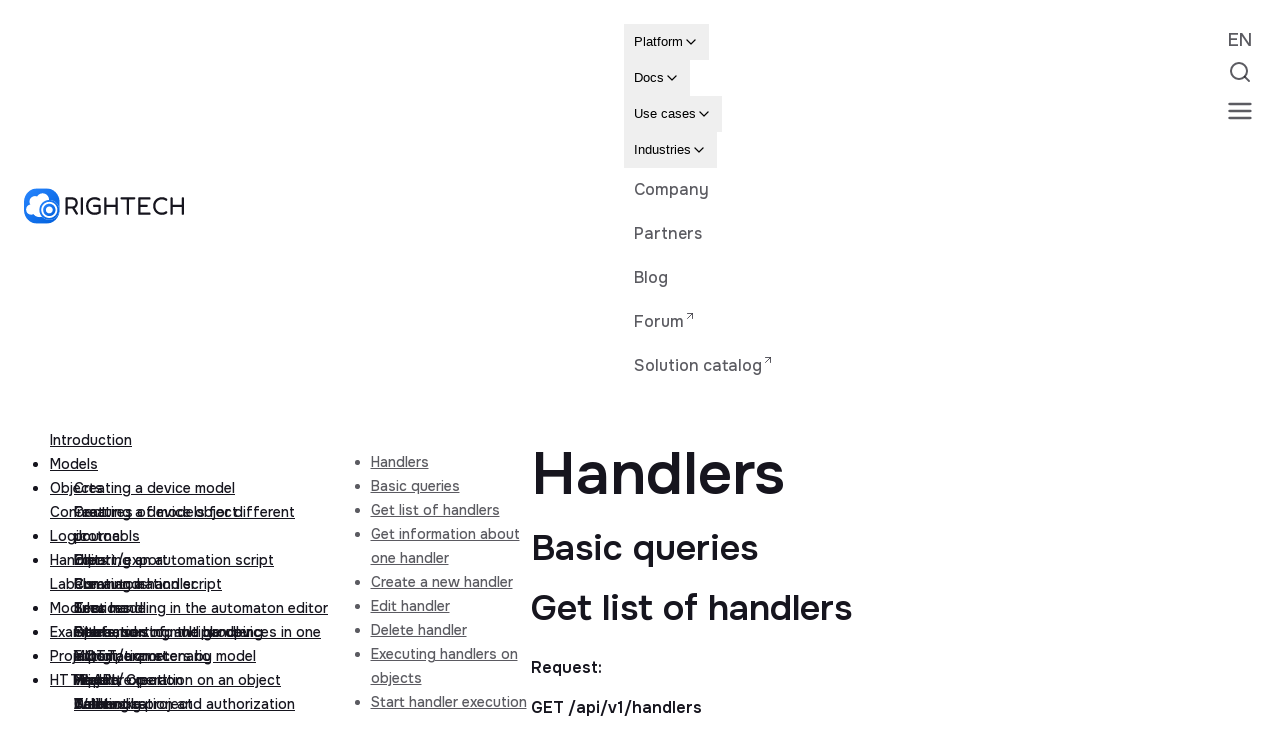

--- FILE ---
content_type: text/html; charset=utf-8
request_url: https://rightech.io/en/developers/http/handlers
body_size: 48092
content:
<!DOCTYPE html><html lang="en" class="__variable_122a67 antialiased"><head><meta charSet="utf-8"/><meta name="viewport" content="width=device-width, initial-scale=1"/><link rel="stylesheet" href="/_next/static/css/5aaa72128cdb838a.css" data-precedence="next"/><link rel="stylesheet" href="/_next/static/css/14c30234fa2b25e2.css" data-precedence="next"/><link rel="stylesheet" href="/_next/static/css/c6363f0fb575e085.css" data-precedence="next"/><link rel="stylesheet" href="/_next/static/css/14429708b4a28368.css" data-precedence="next"/><link rel="preload" as="script" fetchPriority="low" href="/_next/static/chunks/webpack-bf1cead9faddcf59.js"/><script src="/_next/static/chunks/4bd1b696-f785427dddbba9fb.js" async=""></script><script src="/_next/static/chunks/1255-64789bd652e3ff19.js" async=""></script><script src="/_next/static/chunks/main-app-680319a9f36c277d.js" async=""></script><script src="/_next/static/chunks/6461-6cac4869c7e095ba.js" async=""></script><script src="/_next/static/chunks/app/%5Blang%5D/developers/%5Bdir%5D/layout-6fe178aeb2fa6101.js" async=""></script><script src="/_next/static/chunks/1356-a32228a27b159994.js" async=""></script><script src="/_next/static/chunks/9862-f77601e415f1331d.js" async=""></script><script src="/_next/static/chunks/app/%5Blang%5D/developers/%5Bdir%5D/%5Bfile%5D/page-d2917fb77ae3bc8d.js" async=""></script><script src="/_next/static/chunks/7196-98265fbb567f72f0.js" async=""></script><script src="/_next/static/chunks/3973-6fa45d16055b7d22.js" async=""></script><script src="/_next/static/chunks/297-7dacd02a97a67cc2.js" async=""></script><script src="/_next/static/chunks/app/%5Blang%5D/layout-2b4a7bb9b818f958.js" async=""></script><script src="/_next/static/chunks/app/%5Blang%5D/page-9097036abca74f63.js" async=""></script><link rel="preload" href="https://www.google.com/recaptcha/api.js?render=6Lc60SYpAAAAAHB2hIsL-vd9myzaAs8IV5Wl8uqB" as="script"/><meta name="next-size-adjust" content=""/><script src="/_next/static/chunks/polyfills-42372ed130431b0a.js" noModule=""></script></head><body><div hidden=""><!--$?--><template id="B:0"></template><!--/$--></div><noscript><div><img src="https://mc.yandex.ru/watch/65703160" style="position:absolute;left:-9999px" alt=""/></div></noscript><header class="Header_header__pXml_ "><div class="Header_headerContent__9ua52"><a class="Header_logo__sUWiP" href="/en" aria-label="logo"><svg width="227" height="50" viewBox="0 0 270 60" fill="none" xmlns="http://www.w3.org/2000/svg"><g clip-path="url(#clip0_15422_219027)"><path d="M37 0H23C10.2975 0 0 10.2975 0 23V37C0 49.7025 10.2975 60 23 60H37C49.7025 60 60 49.7025 60 37V23C60 10.2975 49.7025 0 37 0Z" fill="url(#paint0_linear_15422_219027)"></path><mask id="mask0_15422_219027" style="mask-type:luminance" maskUnits="userSpaceOnUse" x="3" y="3" width="57" height="56"><path d="M59.5 3H3.5V59H59.5V3Z" fill="white"></path></mask><g mask="url(#mask0_15422_219027)"><path fill-rule="evenodd" clip-rule="evenodd" d="M12.1143 27.2666C14.3989 27.2666 16.59 28.1822 18.2055 29.8122C19.821 31.442 20.7286 33.6526 20.7286 35.9576C20.7286 38.2625 19.821 40.4731 18.2055 42.1031C16.59 43.7329 14.3989 44.6486 12.1143 44.6486C9.82964 44.6486 7.63856 43.7329 6.02307 42.1031C4.40757 40.4731 3.5 38.2625 3.5 35.9576C3.5 33.6526 4.40757 31.442 6.02307 29.8122C7.63856 28.1822 9.82964 27.2666 12.1143 27.2666Z" fill="white"></path><path fill-rule="evenodd" clip-rule="evenodd" d="M18.5955 13.2373C21.072 13.2373 23.4469 14.2298 25.1981 15.9966C26.9493 17.7633 27.933 20.1595 27.933 22.6581C27.933 25.1566 26.9493 27.5528 25.1981 29.3196C23.4469 31.0863 21.072 32.0789 18.5955 32.0789C16.1189 32.0789 13.7439 31.0863 11.9927 29.3196C10.2416 27.5528 9.25781 25.1566 9.25781 22.6581C9.25781 20.1595 10.2416 17.7633 11.9927 15.9966C13.7439 14.2298 16.1189 13.2373 18.5955 13.2373Z" fill="white"></path><path fill-rule="evenodd" clip-rule="evenodd" d="M31.4847 8.59961C34.3368 8.59961 37.0723 9.74273 39.089 11.7775C41.1058 13.8123 42.2389 16.572 42.2389 19.4496C42.2389 22.3272 41.1058 25.0869 39.089 27.1217C37.0723 29.1565 34.3368 30.2996 31.4847 30.2996C28.6325 30.2996 25.8972 29.1565 23.8804 27.1217C21.8635 25.0869 20.7305 22.3272 20.7305 19.4496C20.7305 16.572 21.8635 13.8123 23.8804 11.7775C25.8972 9.74273 28.6325 8.59961 31.4847 8.59961Z" fill="white"></path><path fill-rule="evenodd" clip-rule="evenodd" d="M26.276 22.3086C33.5251 22.3086 39.4009 28.2382 39.4009 35.5505C39.4009 42.8642 33.5251 48.7924 26.276 48.7924C19.0282 48.7924 13.1523 42.8642 13.1523 35.5505C13.1523 28.2382 19.0282 22.3086 26.276 22.3086Z" fill="white"></path><path fill-rule="evenodd" clip-rule="evenodd" d="M42.6977 19.8008C51.977 19.8008 59.4984 27.3236 59.4984 36.6008C59.4984 45.8797 51.977 53.4008 42.6977 53.4008C33.42 53.4008 25.8984 45.8797 25.8984 36.6008C25.8984 27.3236 33.42 19.8008 42.6977 19.8008Z" fill="white"></path><path d="M42.6973 19.8008C51.9765 19.8008 59.4979 27.3235 59.498 36.6006C59.498 45.8795 51.9766 53.4004 42.6973 53.4004C33.4198 53.4002 25.8984 45.8794 25.8984 36.6006C25.8985 27.3237 33.4198 19.801 42.6973 19.8008ZM42.6973 23.001C35.1874 23.0012 29.0987 29.0907 29.0986 36.6006C29.0986 44.1121 35.1871 50.201 42.6973 50.2012C50.2094 50.2012 56.2988 44.112 56.2988 36.6006C56.2987 29.0908 50.2091 23.001 42.6973 23.001Z" fill="url(#paint1_linear_15422_219027)"></path><path fill-rule="evenodd" clip-rule="evenodd" d="M42.6903 26.1621C48.4571 26.1621 53.1315 30.8374 53.1315 36.6029C53.1315 42.3695 48.4571 47.0436 42.6903 47.0436C36.9244 47.0436 32.25 42.3695 32.25 36.6029C32.25 30.8374 36.9244 26.1621 42.6903 26.1621Z" fill="white"></path><path d="M42.6904 26.1621C48.4571 26.1622 53.1317 30.8372 53.1318 36.6025C53.1318 42.3691 48.4572 47.0439 42.6904 47.0439C36.9246 47.0439 32.25 42.3691 32.25 36.6025C32.2502 30.8372 36.9247 26.1621 42.6904 26.1621ZM42.6904 30.7617C39.4656 30.7617 36.8498 33.3773 36.8496 36.6025C36.8496 39.8287 39.4652 42.4434 42.6904 42.4434C45.9169 42.4433 48.5312 39.8284 48.5312 36.6025C48.5311 33.3776 45.9165 30.7618 42.6904 30.7617Z" fill="url(#paint2_linear_15422_219027)"></path></g><path d="M268.055 44.9151C267.519 44.9151 267.11 44.8304 266.828 44.6609C266.574 44.5197 266.405 44.3078 266.32 44.0253C266.236 43.7146 266.193 43.3615 266.193 42.966V17.2456C266.193 16.8502 266.236 16.5112 266.32 16.2287C266.405 15.9462 266.588 15.7343 266.87 15.5931C267.152 15.4236 267.561 15.3389 268.097 15.3389C268.661 15.3389 269.07 15.4236 269.324 15.5931C269.606 15.7343 269.789 15.9462 269.874 16.2287C269.959 16.5112 270.001 16.8643 270.001 17.288V43.0084C270.001 43.4038 269.944 43.7428 269.832 44.0253C269.747 44.3078 269.564 44.5197 269.282 44.6609C269.028 44.8304 268.619 44.9151 268.055 44.9151ZM249.017 44.9151C248.453 44.9151 248.03 44.8304 247.748 44.6609C247.494 44.5197 247.325 44.3078 247.24 44.0253C247.156 43.7146 247.113 43.3615 247.113 42.966V17.2456C247.113 16.8502 247.156 16.5112 247.24 16.2287C247.353 15.9462 247.536 15.7343 247.79 15.5931C248.072 15.4236 248.495 15.3389 249.059 15.3389C249.595 15.3389 249.99 15.4236 250.244 15.5931C250.526 15.7343 250.709 15.9462 250.794 16.2287C250.879 16.5112 250.921 16.8643 250.921 17.288V43.0084C250.921 43.4038 250.879 43.7428 250.794 44.0253C250.709 44.3078 250.526 44.5197 250.244 44.6609C249.962 44.8304 249.553 44.9151 249.017 44.9151ZM249.186 31.5253V27.966H266.87L266.828 31.5253H249.186Z" fill="currentColor"></path><path d="M232.685 44.9992C231.162 44.9992 229.681 44.7732 228.243 44.3213C226.804 43.8693 225.464 43.2196 224.224 42.3721C222.983 41.5247 221.883 40.4795 220.924 39.2365C219.993 37.9653 219.26 36.5529 218.724 34.9992C218.188 33.4173 217.92 31.68 217.92 29.7874C217.92 27.9795 218.188 26.3128 218.724 24.7874C219.26 23.2337 219.993 21.8636 220.924 20.6772C221.854 19.4908 222.94 18.4879 224.181 17.6687C225.45 16.8213 226.804 16.1857 228.243 15.7619C229.709 15.31 231.204 15.084 232.727 15.084C234.137 15.084 235.35 15.2252 236.365 15.5077C237.381 15.7902 238.213 16.1009 238.861 16.4399C239.51 16.7506 239.947 16.9908 240.173 17.1603C240.568 17.3862 240.949 17.6546 241.315 17.9653C241.682 18.2761 241.879 18.6433 241.907 19.067C241.964 19.3778 241.936 19.632 241.823 19.8297C241.738 20.0275 241.625 20.2393 241.484 20.4653C241.259 20.8043 241.019 21.0586 240.765 21.2281C240.54 21.3693 240.286 21.4399 240.004 21.4399C239.722 21.4399 239.468 21.3552 239.242 21.1857C239.017 21.0162 238.72 20.8184 238.354 20.5925C238.185 20.4795 237.846 20.2958 237.338 20.0416C236.831 19.7874 236.182 19.5473 235.392 19.3213C234.603 19.067 233.644 18.9399 232.515 18.9399C231.077 18.9399 229.695 19.2083 228.37 19.745C227.072 20.2535 225.93 20.9879 224.943 21.9484C223.956 22.9088 223.18 24.067 222.616 25.423C222.052 26.7789 221.77 28.3043 221.77 29.9992C221.77 31.7224 222.052 33.2761 222.616 34.6603C223.18 36.0162 223.956 37.1744 224.943 38.1348C225.958 39.0953 227.114 39.8297 228.412 40.3382C229.709 40.8467 231.077 41.1009 232.515 41.1009C233.587 41.1009 234.518 40.9879 235.308 40.7619C236.126 40.536 236.788 40.2958 237.296 40.0416C237.832 39.7591 238.199 39.5473 238.396 39.406C238.706 39.2365 238.974 39.067 239.2 38.8975C239.454 38.728 239.722 38.6433 240.004 38.6433C240.286 38.6433 240.54 38.728 240.765 38.8975C241.019 39.0388 241.259 39.2789 241.484 39.6179C241.625 39.8156 241.738 40.0416 241.823 40.2958C241.936 40.5218 241.964 40.7761 241.907 41.0586C241.879 41.4823 241.682 41.8495 241.315 42.1603C240.949 42.4427 240.568 42.7111 240.173 42.9653C239.919 43.0783 239.468 43.3184 238.819 43.6857C238.199 44.0247 237.381 44.3213 236.365 44.5755C235.35 44.858 234.123 44.9992 232.685 44.9992Z" fill="currentColor"></path><path d="M194.566 44.9151C194.002 44.9151 193.579 44.8304 193.297 44.6609C193.043 44.5197 192.874 44.3078 192.789 44.0253C192.704 43.7146 192.662 43.3615 192.662 42.966V17.2456C192.662 16.5112 192.803 16.0168 193.085 15.7626C193.395 15.4801 193.931 15.3389 194.693 15.3389H211.7C212.095 15.3389 212.433 15.3812 212.715 15.466C212.997 15.5507 213.209 15.7343 213.35 16.0168C213.491 16.2993 213.561 16.723 213.561 17.288C213.561 17.853 213.477 18.2767 213.307 18.5592C213.166 18.8134 212.955 18.9829 212.673 19.0677C212.391 19.1524 212.052 19.1948 211.658 19.1948H196.47V27.966H207.046C207.441 27.966 207.765 28.0084 208.019 28.0931C208.301 28.1778 208.513 28.3473 208.654 28.6016C208.795 28.8558 208.865 29.2513 208.865 29.788C208.865 30.2965 208.795 30.6778 208.654 30.9321C208.513 31.1863 208.301 31.3558 208.019 31.4406C207.737 31.4971 207.385 31.5253 206.962 31.5253H196.47V41.1016H211.7C212.095 41.1016 212.433 41.1439 212.715 41.2287C212.997 41.3134 213.209 41.4971 213.35 41.7795C213.491 42.0338 213.561 42.4434 213.561 43.0084C213.561 43.5733 213.477 43.9971 213.307 44.2795C213.166 44.5338 212.955 44.7033 212.673 44.788C212.391 44.8728 212.052 44.9151 211.658 44.9151H194.566Z" fill="currentColor"></path><path d="M186.187 15.3389C186.554 15.3389 186.85 15.3812 187.075 15.466C187.329 15.5507 187.527 15.7202 187.668 15.9745C187.809 16.2004 187.879 16.5818 187.879 17.1185C187.879 17.627 187.795 18.0084 187.625 18.2626C187.484 18.5168 187.287 18.6863 187.033 18.7711C186.779 18.8276 186.469 18.8558 186.102 18.8558H177.345V43.0507C177.345 43.418 177.289 43.7428 177.176 44.0253C177.091 44.3078 176.908 44.5197 176.626 44.6609C176.372 44.8304 175.977 44.9151 175.441 44.9151C174.877 44.9151 174.454 44.8304 174.172 44.6609C173.918 44.5197 173.749 44.3078 173.664 44.0253C173.608 43.7146 173.58 43.3756 173.58 43.0084V18.8558H164.695C164.329 18.8558 164.019 18.8276 163.765 18.7711C163.511 18.6863 163.313 18.5168 163.172 18.2626C163.031 18.0084 162.961 17.627 162.961 17.1185C162.961 16.5818 163.017 16.2004 163.13 15.9745C163.271 15.7202 163.469 15.5507 163.722 15.466C164.004 15.3812 164.315 15.3389 164.653 15.3389H186.187Z" fill="currentColor"></path><path d="M156.34 44.9151C155.804 44.9151 155.395 44.8304 155.113 44.6609C154.859 44.5197 154.69 44.3078 154.605 44.0253C154.521 43.7146 154.478 43.3615 154.478 42.966V17.2456C154.478 16.8502 154.521 16.5112 154.605 16.2287C154.69 15.9462 154.873 15.7343 155.155 15.5931C155.437 15.4236 155.846 15.3389 156.382 15.3389C156.946 15.3389 157.355 15.4236 157.609 15.5931C157.891 15.7343 158.074 15.9462 158.159 16.2287C158.244 16.5112 158.286 16.8643 158.286 17.288V43.0084C158.286 43.4038 158.23 43.7428 158.117 44.0253C158.032 44.3078 157.849 44.5197 157.567 44.6609C157.313 44.8304 156.904 44.9151 156.34 44.9151ZM137.302 44.9151C136.738 44.9151 136.315 44.8304 136.033 44.6609C135.779 44.5197 135.61 44.3078 135.525 44.0253C135.441 43.7146 135.398 43.3615 135.398 42.966V17.2456C135.398 16.8502 135.441 16.5112 135.525 16.2287C135.638 15.9462 135.821 15.7343 136.075 15.5931C136.357 15.4236 136.78 15.3389 137.345 15.3389C137.88 15.3389 138.275 15.4236 138.529 15.5931C138.811 15.7343 138.994 15.9462 139.079 16.2287C139.164 16.5112 139.206 16.8643 139.206 17.288V43.0084C139.206 43.4038 139.164 43.7428 139.079 44.0253C138.994 44.3078 138.811 44.5197 138.529 44.6609C138.247 44.8304 137.838 44.9151 137.302 44.9151ZM137.471 31.5253V27.966H155.155L155.113 31.5253H137.471Z" fill="currentColor"></path><path d="M119.066 45C116.866 45 114.892 44.6469 113.144 43.9407C111.395 43.2062 109.886 42.1751 108.617 40.8475C107.376 39.4915 106.417 37.8672 105.74 35.9746C105.063 34.0819 104.725 31.9774 104.725 29.661C104.725 27.4576 105.063 25.4661 105.74 23.6864C106.445 21.9068 107.446 20.3814 108.744 19.1102C110.041 17.839 111.592 16.8503 113.397 16.1441C115.202 15.4096 117.233 15.0282 119.489 15C120.364 15 121.252 15.0847 122.155 15.2542C123.085 15.4237 123.974 15.6638 124.82 15.9746C125.666 16.2853 126.428 16.6525 127.105 17.0763C127.584 17.387 127.993 17.7119 128.331 18.0508C128.67 18.3616 128.853 18.6864 128.881 19.0254C128.91 19.1949 128.881 19.4068 128.797 19.661C128.712 19.9153 128.599 20.1554 128.458 20.3814C128.233 20.7203 127.979 20.9746 127.697 21.1441C127.443 21.2853 127.189 21.3559 126.935 21.3559C126.822 21.3559 126.625 21.2853 126.343 21.1441C126.061 21.0028 125.708 20.791 125.285 20.5085C124.806 20.226 124.242 19.9576 123.593 19.7034C122.973 19.4492 122.296 19.2514 121.562 19.1102C120.829 18.9689 120.068 18.8983 119.278 18.8983C117.106 18.8983 115.217 19.3362 113.609 20.2119C112.001 21.0876 110.76 22.3446 109.886 23.9831C109.04 25.6215 108.603 27.5565 108.574 29.7881C108.603 32.1045 109.054 34.1102 109.928 35.8051C110.803 37.5 112.029 38.8136 113.609 39.7458C115.217 40.678 117.092 41.1441 119.236 41.1441C119.941 41.1441 120.66 41.0876 121.393 40.9746C122.126 40.8616 122.846 40.7062 123.551 40.5085C124.284 40.2825 124.961 40.0141 125.581 39.7034V31.5254H118.178C117.811 31.5254 117.487 31.4831 117.205 31.3983C116.951 31.3136 116.754 31.1441 116.613 30.8898C116.5 30.6356 116.443 30.2542 116.443 29.7458C116.443 29.2373 116.514 28.8559 116.655 28.6017C116.796 28.3475 116.993 28.178 117.247 28.0932C117.501 28.0085 117.811 27.9661 118.178 27.9661H127.358C127.922 27.9661 128.345 28.065 128.628 28.2627C128.91 28.4605 129.107 28.7147 129.22 29.0254C129.361 29.3079 129.431 29.661 129.431 30.0847V40.5085C129.431 40.9605 129.177 41.4407 128.67 41.9492C128.19 42.4294 127.499 42.8814 126.597 43.3051C125.948 43.6441 125.215 43.9407 124.397 44.1949C123.607 44.4492 122.761 44.6469 121.859 44.7881C120.956 44.9294 120.025 45 119.066 45Z" fill="currentColor"></path><path d="M97.7553 44.9151C97.1913 44.9151 96.7682 44.8304 96.4862 44.6609C96.2323 44.5197 96.0631 44.3078 95.9785 44.0253C95.8939 43.7146 95.8516 43.3615 95.8516 42.966V17.2456C95.8516 16.8502 95.8939 16.5112 95.9785 16.2287C96.0913 15.9462 96.2746 15.7343 96.5285 15.5931C96.8105 15.4236 97.2336 15.3389 97.7976 15.3389C98.3617 15.3389 98.7707 15.4236 99.0245 15.5931C99.3066 15.7343 99.4758 15.9462 99.5322 16.2287C99.6168 16.5112 99.6591 16.8643 99.6591 17.288V43.0084C99.6591 43.4038 99.6168 43.7428 99.5322 44.0253C99.4476 44.3078 99.2642 44.5197 98.9822 44.6609C98.7284 44.8304 98.3194 44.9151 97.7553 44.9151Z" fill="currentColor"></path><path d="M71.8615 44.9151C71.3256 44.9151 70.9166 44.8304 70.6346 44.6609C70.3526 44.5197 70.1692 44.3078 70.0846 44.0253C70.0282 43.7146 70 43.3615 70 42.966V17.2033C70 16.836 70.0423 16.5253 70.1269 16.2711C70.2397 15.9886 70.4231 15.7626 70.6769 15.5931C70.9589 15.4236 71.3679 15.3389 71.9038 15.3389H81.2534C82.6354 15.3389 83.8905 15.5507 85.0186 15.9745C86.175 16.3699 87.1763 16.9632 88.0224 17.7541C88.8685 18.5451 89.5172 19.5479 89.9684 20.7626C90.4479 21.949 90.6877 23.3332 90.6877 24.9151C90.6877 25.9038 90.5325 26.9349 90.2223 28.0084C89.912 29.0536 89.4326 30.0423 88.7839 30.9745C88.1634 31.9067 87.3596 32.6835 86.3724 33.305C85.3853 33.9264 84.1866 34.2795 82.7764 34.3643H73.8075V43.0084C73.8075 43.4038 73.7511 43.7428 73.6383 44.0253C73.5537 44.3078 73.3704 44.5197 73.0883 44.6609C72.8345 44.8304 72.4255 44.9151 71.8615 44.9151ZM90.0108 44.449C89.4185 44.8445 88.9108 44.9716 88.4877 44.8304C88.0929 44.6891 87.7121 44.3502 87.3455 43.8134L80.5765 32.966L84.7648 32.3304L90.603 41.6524C90.8851 42.1044 91.0543 42.4858 91.1107 42.7965C91.1953 43.1072 91.1389 43.3897 90.9415 43.6439C90.7723 43.8982 90.462 44.1665 90.0108 44.449ZM73.8075 30.6355H82.1841C82.8328 30.6355 83.4392 30.5225 84.0033 30.2965C84.5674 30.0423 85.0609 29.675 85.484 29.1948C85.9071 28.7146 86.2455 28.1214 86.4994 27.4151C86.7532 26.7089 86.8801 25.8615 86.8801 24.8728C86.8801 23.6581 86.6545 22.627 86.2032 21.7795C85.7802 20.9321 85.1456 20.2965 84.2994 19.8728C83.4533 19.4208 82.4098 19.1948 81.1688 19.1948H73.8075V30.6355Z" fill="currentColor"></path></g><defs><linearGradient id="paint0_linear_15422_219027" x1="0" y1="0" x2="60" y2="60" gradientUnits="userSpaceOnUse"><stop stop-color="#2986FF"></stop><stop offset="1" stop-color="#005FDB"></stop></linearGradient><linearGradient id="paint1_linear_15422_219027" x1="25.8984" y1="19.8008" x2="59.498" y2="53.4004" gradientUnits="userSpaceOnUse"><stop stop-color="#2986FF"></stop><stop offset="1" stop-color="#005FDB"></stop></linearGradient><linearGradient id="paint2_linear_15422_219027" x1="32.25" y1="26.1621" x2="53.1318" y2="47.0439" gradientUnits="userSpaceOnUse"><stop stop-color="#2986FF"></stop><stop offset="1" stop-color="#005FDB"></stop></linearGradient><clipPath id="clip0_15422_219027"><rect width="270" height="60" fill="white"></rect></clipPath></defs></svg></a><nav class="hidden max-w-[600px] lg:mx-12 lg:block xl:mx-20"><div class="flex flex-wrap"><div class="DesktopNav_navigationItem__laCmM"><ul class="DesktopNav_navigationPopup__gjfpK"><li><a class="DesktopNav_link__R0D_c" href="/en/about-platform" rel="" target="">About platform</a></li><li><a class="DesktopNav_link__R0D_c" href="/en/technology" rel="" target="">Technology</a></li><li><a class="DesktopNav_link__R0D_c" href="/en/create-project" rel="" target="">How to create a project</a></li></ul><button class="flex items-center"><span>Platform</span><svg xmlns="http://www.w3.org/2000/svg" width="16" height="16" viewBox="0 0 24 24" fill="none" stroke="currentColor" stroke-width="2" stroke-linecap="round" stroke-linejoin="round" class="lucide lucide-chevron-down"><path d="m6 9 6 6 6-6"></path></svg></button></div><div class="DesktopNav_navigationItem__laCmM"><ul class="DesktopNav_navigationPopup__gjfpK"><li><a class="DesktopNav_link__R0D_c" href="/en/developers/intro" rel="" target="">Getting Started</a></li><li><a class="DesktopNav_link__R0D_c" href="/en/tutorials" rel="" target="">Tutorials</a></li><li><a class="DesktopNav_link__R0D_c" href="/en/developers/http" rel="" target="">REST API</a></li><li><a class="DesktopNav_link__R0D_c" href="/en/developers/connect" rel="" target="">Protocols</a></li></ul><button class="flex items-center"><span>Docs</span><svg xmlns="http://www.w3.org/2000/svg" width="16" height="16" viewBox="0 0 24 24" fill="none" stroke="currentColor" stroke-width="2" stroke-linecap="round" stroke-linejoin="round" class="lucide lucide-chevron-down"><path d="m6 9 6 6 6-6"></path></svg></button></div><div class="DesktopNav_navigationItem__laCmM"><ul class="DesktopNav_navigationPopup__gjfpK"><li><a class="DesktopNav_link__R0D_c" href="/en/car-sharing" rel="" target="">Car-sharing</a></li><li><a class="DesktopNav_link__R0D_c" href="/en/scooter-sharing" rel="" target="">Scooter-sharing</a></li><li><a class="DesktopNav_link__R0D_c" href="/en/use-cases/apartment-sharing" rel="" target="">Apartment and Pod Sharing</a></li><li><a class="DesktopNav_link__R0D_c" href="/en/use-cases/bike-sharing" rel="" target="">Bike-sharing</a></li><li><a class="DesktopNav_link__R0D_c" href="/en/use-cases/boilers" rel="" target="">Boiler Room Monitoring</a></li><li><a class="DesktopNav_link__R0D_c" href="/en/use-cases/coffee-machines" rel="" target="">Coffee machine monitoring</a></li><li><a class="DesktopNav_link__R0D_c" href="/en/use-cases/couriers" rel="" target="">Courier monitoring</a></li><li><a class="DesktopNav_link__R0D_c" href="/en/use-cases/equipment" rel="" target="">Equipment monitoring</a></li><li><a class="DesktopNav_link__R0D_c" href="/en/use-cases/fluids" rel="" target="">Fluids and Fuel Monitoring</a></li><li><a class="DesktopNav_link__R0D_c" href="/en/use-cases/fruit-ripening" rel="" target="">Fruit and Vegetable Ripening Control<!-- --></a></li><li><a class="DesktopNav_link__R0D_c" href="/en/use-cases/housing-sensors" rel="" target="">Housing and Utilities Sensor Monitoring</a></li><li><a class="DesktopNav_link__R0D_c" href="/en/use-cases/pipelines" rel="" target="">Pipeline Monitoring</a></li><li><a class="DesktopNav_link__R0D_c" href="/en/use-cases/refrigeration" rel="" target="">Refrigeration equipment monitoring</a></li><li><a class="DesktopNav_link__R0D_c" href="/en/use-cases/staff-monitoring" rel="" target="">Staff monitoring</a></li><li><a class="DesktopNav_link__R0D_c" href="/en/use-cases/storage" rel="" target="">Storage conditions monitoring</a></li><li><a class="DesktopNav_link__R0D_c" href="/en/use-cases/transport" rel="" target="">Fleet Monitoring</a></li></ul><button class="flex items-center"><span>Use cases</span><svg xmlns="http://www.w3.org/2000/svg" width="16" height="16" viewBox="0 0 24 24" fill="none" stroke="currentColor" stroke-width="2" stroke-linecap="round" stroke-linejoin="round" class="lucide lucide-chevron-down"><path d="m6 9 6 6 6-6"></path></svg></button></div><div class="DesktopNav_navigationItem__laCmM"><ul class="DesktopNav_navigationPopup__gjfpK"><li><a class="DesktopNav_link__R0D_c" href="/en/industries/agriculture" rel="" target="">IoT for agriculture</a></li><li><a class="DesktopNav_link__R0D_c" href="/en/industries/communal-services" rel="" target="">IoT for Public Utilities</a></li><li><a class="DesktopNav_link__R0D_c" href="/en/industries/horeca" rel="" target="">IoT for HoReCa</a></li><li><a class="DesktopNav_link__R0D_c" href="/en/industries/logistics" rel="" target="">IoT for Warehousing</a></li><li><a class="DesktopNav_link__R0D_c" href="/en/industries/manufacturing" rel="" target="">IoT for the industrial sector</a></li><li><a class="DesktopNav_link__R0D_c" href="/en/industries/property-rental" rel="" target="">IoT for Real Estate Rental</a></li><li><a class="DesktopNav_link__R0D_c" href="/en/industries/retail" rel="" target="">IoT for retail</a></li><li><a class="DesktopNav_link__R0D_c" href="/en/industries/transport" rel="" target="">IoT for the transportation industry</a></li></ul><button class="flex items-center"><span>Industries</span><svg xmlns="http://www.w3.org/2000/svg" width="16" height="16" viewBox="0 0 24 24" fill="none" stroke="currentColor" stroke-width="2" stroke-linecap="round" stroke-linejoin="round" class="lucide lucide-chevron-down"><path d="m6 9 6 6 6-6"></path></svg></button></div><div class="DesktopNav_navigationItem__laCmM"><a class="DesktopNav_link__R0D_c" href="/en/about-company" rel="" target="">Company</a></div><div class="DesktopNav_navigationItem__laCmM"><a class="DesktopNav_link__R0D_c" href="/en/partners" rel="" target="">Partners</a></div><div class="DesktopNav_navigationItem__laCmM"><a class="DesktopNav_link__R0D_c" href="/en/blog" rel="" target="">Blog</a></div><div class="DesktopNav_navigationItem__laCmM"><a class="DesktopNav_link__R0D_c" href="https://forum.rightech.io/" rel="noopener noreferrer" target="_blank">Forum<svg xmlns="http://www.w3.org/2000/svg" width="12" height="12" viewBox="0 0 24 24" fill="none" stroke="currentColor" stroke-width="2" stroke-linecap="round" stroke-linejoin="round" class="lucide lucide-arrow-up-right-icon lucide-arrow-up-right"><path d="M7 7h10v10"></path><path d="M7 17 17 7"></path></svg></a></div><div class="DesktopNav_navigationItem__laCmM"><a class="DesktopNav_link__R0D_c" href="https://store.rightech.io/" rel="noopener noreferrer" target="_blank">Solution catalog<svg xmlns="http://www.w3.org/2000/svg" width="12" height="12" viewBox="0 0 24 24" fill="none" stroke="currentColor" stroke-width="2" stroke-linecap="round" stroke-linejoin="round" class="lucide lucide-arrow-up-right-icon lucide-arrow-up-right"><path d="M7 7h10v10"></path><path d="M7 17 17 7"></path></svg></a></div></div></nav><div class="ml-2 flex items-center"><div class="mr-4 flex items-start gap-4 md:mr-5 md:gap-5"><div class="LocaleSwitcher_langSwitch__nyIe3"><div class="LocaleSwitcher_langSwitchBtn__QysD0" title="English">EN</div></div><div class="Search_searchIcon__1PCMF" title="Search"><svg xmlns="http://www.w3.org/2000/svg" width="24" height="24" viewBox="0 0 24 24" fill="none" stroke="currentColor" stroke-width="2" stroke-linecap="round" stroke-linejoin="round" class="lucide lucide-search"><circle cx="11" cy="11" r="8"></circle><path d="m21 21-4.3-4.3"></path></svg></div></div><div class="Header_buttons__rvrs5"><button class="btn white text-lg leading-none">Contact us</button><a href="https://dev.rightech.io/auth" target="_blank"><button class="btn ghost text-lg leading-none">Login</button></a></div><div class="MobileMenu_mobileMenuBtn__mOPN_"><svg xmlns="http://www.w3.org/2000/svg" width="28" height="28" viewBox="0 0 24 24" fill="none" stroke="currentColor" stroke-width="2" stroke-linecap="round" stroke-linejoin="round" class="lucide lucide-align-justify"><line x1="3" x2="21" y1="6" y2="6"></line><line x1="3" x2="21" y1="12" y2="12"></line><line x1="3" x2="21" y1="18" y2="18"></line></svg></div></div></div></header><div class="ric-main-docs"><div class="[transition:background-color_1.5s_ease] motion-reduce:transition-none bg-transparent"></div><aside class="nextra-sidebar-container flex flex-col motion-reduce:transform-none md:top-16 md:shrink-0 transform-gpu transition-all ease-in-out print:hidden max-h-[80vh] md:w-64 md:sticky md:self-start max-md:[transform:translate3d(0,-100%,0)]"><div class="nextra-scrollbar grow overflow-x-hidden overflow-y-hidden p-4 hover:overflow-y-auto"><div class="transform-gpu overflow-hidden transition-all ease-in-out motion-reduce:transition-none"><div class="transition-opacity ease-in-out motion-reduce:transition-none opacity-100"><ul class="nav-list nextra-menu-desktop max-md:hidden"><li class="nav-list"><a href="/en/developers/intro" class="nav-link inactive"><span><span class="rx-secnum-span"></span>Introduction</span></a></li><li class=""><a href="/en/developers/models" class="items-center justify-between gap-2 nav-link inactive"><span><span class="rx-secnum-span"></span>Models</span><svg fill="none" viewBox="0 0 24 24" stroke="currentColor" class="h-[18px] min-w-[18px] rounded-xs p-0.5 hover:bg-gray-800/5"><path stroke-linecap="round" stroke-linejoin="round" stroke-width="2" d="M9 5l7 7-7 7" class="origin-center transition-transform"></path></svg></a><div class="transform-gpu overflow-hidden transition-all ease-in-out motion-reduce:transition-none" style="height:0"><div class="transition-opacity ease-in-out motion-reduce:transition-none opacity-0 pt-1 pr-0"><ul class="nav-list nav-border"><li class="nav-list"><a href="/en/developers/models/create" class="nav-link inactive"><span><span class="rx-secnum-span"></span>Creating a device model</span></a></li><li class="nav-list"><a href="/en/developers/models/protocols" class="nav-link inactive"><span><span class="rx-secnum-span"></span>Features of models for different protocols</span></a></li><li class="nav-list"><a href="/en/developers/models/share" class="nav-link inactive"><span><span class="rx-secnum-span"></span>Import/export</span></a></li></ul></div></div></li><li class=""><a href="/en/developers/objects" class="items-center justify-between gap-2 nav-link inactive"><span><span class="rx-secnum-span"></span>Objects</span><svg fill="none" viewBox="0 0 24 24" stroke="currentColor" class="h-[18px] min-w-[18px] rounded-xs p-0.5 hover:bg-gray-800/5"><path stroke-linecap="round" stroke-linejoin="round" stroke-width="2" d="M9 5l7 7-7 7" class="origin-center transition-transform"></path></svg></a><div class="transform-gpu overflow-hidden transition-all ease-in-out motion-reduce:transition-none" style="height:0"><div class="transition-opacity ease-in-out motion-reduce:transition-none opacity-0 pt-1 pr-0"><ul class="nav-list nav-border"><li class="nav-list"><a href="/en/developers/objects/create" class="nav-link inactive"><span><span class="rx-secnum-span"></span>Creating a device object</span></a></li><li class="nav-list"><a href="/en/developers/objects/journal" class="nav-link inactive"><span><span class="rx-secnum-span"></span>Journal</span></a></li><li class="nav-list"><a href="/en/developers/objects/edit" class="nav-link inactive"><span><span class="rx-secnum-span"></span>Edit</span></a></li><li class="nav-list"><a href="/en/developers/objects/commands" class="nav-link inactive"><span><span class="rx-secnum-span"></span>Commands</span></a></li><li class="nav-list"><a href="/en/developers/objects/services" class="nav-link inactive"><span><span class="rx-secnum-span"></span>Services</span></a></li><li class="nav-list"><a href="/en/developers/objects/filters" class="nav-link inactive"><span><span class="rx-secnum-span"></span>Filters, sorting and grouping</span></a></li><li class="nav-list"><a href="/en/developers/objects/share" class="nav-link inactive"><span><span class="rx-secnum-span"></span>Import/export</span></a></li><li class="nav-list"><a href="/en/developers/objects/map" class="nav-link inactive"><span><span class="rx-secnum-span"></span>Map</span></a></li><li class="nav-list"><a href="/en/developers/objects/table" class="nav-link inactive"><span><span class="rx-secnum-span"></span>Table</span></a></li><li class="nav-list"><a href="/en/developers/objects/bot" class="nav-link inactive"><span><span class="rx-secnum-span"></span>Bot</span></a></li><li class="nav-list"><a href="/en/developers/objects/batch" class="nav-link inactive"><span><span class="rx-secnum-span"></span>Group Actions</span></a></li></ul></div></div></li><li class="nav-list"><a href="/en/developers/connect" class="nav-link inactive"><span><span class="rx-secnum-span"></span>Connect</span></a></li><li class=""><a href="/en/developers/logic" class="items-center justify-between gap-2 nav-link inactive"><span><span class="rx-secnum-span"></span>Logic</span><svg fill="none" viewBox="0 0 24 24" stroke="currentColor" class="h-[18px] min-w-[18px] rounded-xs p-0.5 hover:bg-gray-800/5"><path stroke-linecap="round" stroke-linejoin="round" stroke-width="2" d="M9 5l7 7-7 7" class="origin-center transition-transform"></path></svg></a><div class="transform-gpu overflow-hidden transition-all ease-in-out motion-reduce:transition-none" style="height:0"><div class="transition-opacity ease-in-out motion-reduce:transition-none opacity-0 pt-1 pr-0"><ul class="nav-list nav-border"><li class="nav-list"><a href="/en/developers/logic/create" class="nav-link inactive"><span><span class="rx-secnum-span"></span>Creating an automation script</span></a></li><li class="nav-list"><a href="/en/developers/logic/start" class="nav-link inactive"><span><span class="rx-secnum-span"></span>Run automation script</span></a></li><li class="nav-list"><a href="/en/developers/logic/errors" class="nav-link inactive"><span><span class="rx-secnum-span"></span>Error handling in the automaton editor</span></a></li><li class="nav-list"><a href="/en/developers/logic/multi" class="nav-link inactive"><span><span class="rx-secnum-span"></span>Interaction of multiple devices in one automation scenario</span></a></li><li class="nav-list"><a href="/en/developers/logic/share" class="nav-link inactive"><span><span class="rx-secnum-span"></span>Import/export</span></a></li></ul></div></div></li><li class=""><a href="/en/developers/handlers" class="items-center justify-between gap-2 nav-link inactive"><span><span class="rx-secnum-span"></span>Handlers</span><svg fill="none" viewBox="0 0 24 24" stroke="currentColor" class="h-[18px] min-w-[18px] rounded-xs p-0.5 hover:bg-gray-800/5"><path stroke-linecap="round" stroke-linejoin="round" stroke-width="2" d="M9 5l7 7-7 7" class="origin-center transition-transform"></path></svg></a><div class="transform-gpu overflow-hidden transition-all ease-in-out motion-reduce:transition-none" style="height:0"><div class="transition-opacity ease-in-out motion-reduce:transition-none opacity-0 pt-1 pr-0"><ul class="nav-list nav-border"><li class="nav-list"><a href="/en/developers/handlers/create" class="nav-link inactive"><span><span class="rx-secnum-span"></span>Creating a handler</span></a></li><li class="nav-list"><a href="/en/developers/handlers/test" class="nav-link inactive"><span><span class="rx-secnum-span"></span>Test mode</span></a></li><li class="nav-list"><a href="/en/developers/handlers/start" class="nav-link inactive"><span><span class="rx-secnum-span"></span>Start and stop the handler</span></a></li><li class="nav-list"><a href="/en/developers/handlers/map" class="nav-link inactive"><span><span class="rx-secnum-span"></span>Filling parameters by model</span></a></li><li class="nav-list"><a href="/en/developers/handlers/object" class="nav-link inactive"><span><span class="rx-secnum-span"></span>Handler operation on an object</span></a></li><li class="nav-list"><a href="/en/developers/handlers/webhooks" class="nav-link inactive"><span><span class="rx-secnum-span"></span>Webhooks</span></a></li><li class="nav-list"><a href="/en/developers/handlers/share" class="nav-link inactive"><span><span class="rx-secnum-span"></span>Import/export</span></a></li></ul></div></div></li><li class="nav-list"><a href="/en/developers/labels" class="nav-link inactive"><span><span class="rx-secnum-span"></span>Labels</span></a></li><li class=""><a href="/en/developers/positioning" class="items-center justify-between gap-2 nav-link inactive"><span><span class="rx-secnum-span"></span>Modules</span><svg fill="none" viewBox="0 0 24 24" stroke="currentColor" class="h-[18px] min-w-[18px] rounded-xs p-0.5 hover:bg-gray-800/5"><path stroke-linecap="round" stroke-linejoin="round" stroke-width="2" d="M9 5l7 7-7 7" class="origin-center transition-transform"></path></svg></a><div class="transform-gpu overflow-hidden transition-all ease-in-out motion-reduce:transition-none" style="height:0"><div class="transition-opacity ease-in-out motion-reduce:transition-none opacity-0 pt-1 pr-0"><ul class="nav-list nav-border"><li class="nav-list"><a href="/en/developers/positioning/geofences" class="nav-link inactive"><span><span class="rx-secnum-span"></span>Geofences</span></a></li></ul></div></div></li><li class=""><a href="/en/developers/examples" class="items-center justify-between gap-2 nav-link inactive"><span><span class="rx-secnum-span"></span>Examples</span><svg fill="none" viewBox="0 0 24 24" stroke="currentColor" class="h-[18px] min-w-[18px] rounded-xs p-0.5 hover:bg-gray-800/5"><path stroke-linecap="round" stroke-linejoin="round" stroke-width="2" d="M9 5l7 7-7 7" class="origin-center transition-transform"></path></svg></a><div class="transform-gpu overflow-hidden transition-all ease-in-out motion-reduce:transition-none" style="height:0"><div class="transition-opacity ease-in-out motion-reduce:transition-none opacity-0 pt-1 pr-0"><ul class="nav-list nav-border"><li class="nav-list"><a href="/en/developers/examples/mqtt" class="nav-link inactive"><span><span class="rx-secnum-span"></span>MQTT</span></a></li><li class="nav-list"><a href="/en/developers/examples/wialon" class="nav-link inactive"><span><span class="rx-secnum-span"></span>Wialon</span></a></li><li class="nav-list"><a href="/en/developers/examples/galileosky" class="nav-link inactive"><span><span class="rx-secnum-span"></span>Galileosky</span></a></li><li class="nav-list"><a href="/en/developers/examples/teltonika" class="nav-link inactive"><span><span class="rx-secnum-span"></span>Teltonika</span></a></li><li class="nav-list"><a href="/en/developers/examples/navtelecom" class="nav-link inactive"><span><span class="rx-secnum-span"></span>Navtelecom</span></a></li><li class="nav-list"><a href="/en/developers/examples/lorawan" class="nav-link inactive"><span><span class="rx-secnum-span"></span>LoRaWAN</span></a></li><li class="nav-list"><a href="/en/developers/examples/coap" class="nav-link inactive"><span><span class="rx-secnum-span"></span>CoAP</span></a></li><li class="nav-list"><a href="/en/developers/examples/lwm2m" class="nav-link inactive"><span><span class="rx-secnum-span"></span>LwM2M</span></a></li><li class="nav-list"><a href="/en/developers/examples/websocket" class="nav-link inactive"><span><span class="rx-secnum-span"></span>WebSocket</span></a></li><li class="nav-list"><a href="/en/developers/examples/kits" class="nav-link inactive"><span><span class="rx-secnum-span"></span>Starter kits</span></a></li></ul></div></div></li><li class=""><a href="/en/developers/projects" class="items-center justify-between gap-2 nav-link inactive"><span><span class="rx-secnum-span"></span>Projects</span><svg fill="none" viewBox="0 0 24 24" stroke="currentColor" class="h-[18px] min-w-[18px] rounded-xs p-0.5 hover:bg-gray-800/5"><path stroke-linecap="round" stroke-linejoin="round" stroke-width="2" d="M9 5l7 7-7 7" class="origin-center transition-transform"></path></svg></a><div class="transform-gpu overflow-hidden transition-all ease-in-out motion-reduce:transition-none" style="height:0"><div class="transition-opacity ease-in-out motion-reduce:transition-none opacity-0 pt-1 pr-0"><ul class="nav-list nav-border"><li class="nav-list"><a href="/en/developers/projects/create" class="nav-link inactive"><span><span class="rx-secnum-span"></span>Project Creation</span></a></li><li class="nav-list"><a href="/en/developers/projects/remove" class="nav-link inactive"><span><span class="rx-secnum-span"></span>Deleting a project</span></a></li><li class="nav-list"><a href="/en/developers/projects/admin" class="nav-link inactive"><span><span class="rx-secnum-span"></span>Project Administration</span></a></li></ul></div></div></li><li class="open"><a href="/en/developers/http" class="items-center justify-between gap-2 nav-link inactive"><span><span class="rx-secnum-span"></span>HTTP API</span><svg fill="none" viewBox="0 0 24 24" stroke="currentColor" class="h-[18px] min-w-[18px] rounded-xs p-0.5 hover:bg-gray-800/5"><path stroke-linecap="round" stroke-linejoin="round" stroke-width="2" d="M9 5l7 7-7 7" class="origin-center transition-transform rotate-90"></path></svg></a><div class="transform-gpu overflow-hidden transition-all ease-in-out motion-reduce:transition-none"><div class="transition-opacity ease-in-out motion-reduce:transition-none opacity-100 pt-1 pr-0"><ul class="nav-list nav-border"><li class="nav-list"><a href="/en/developers/http/auth" class="nav-link inactive"><span><span class="rx-secnum-span"></span>Authentication and authorization</span></a></li><li class="nav-list"><a href="/en/developers/http/codes" class="nav-link inactive"><span><span class="rx-secnum-span"></span>HTTP status codes</span></a></li><li class="nav-list"><a href="/en/developers/http/base" class="nav-link inactive"><span><span class="rx-secnum-span"></span>General principles of query formation</span></a></li><li class="nav-list"><a href="/en/developers/http/models" class="nav-link inactive"><span><span class="rx-secnum-span"></span>Models</span></a></li><li class="nav-list"><a href="/en/developers/http/objects" class="nav-link inactive"><span><span class="rx-secnum-span"></span>Objects</span></a></li><li class="nav-list"><a href="/en/developers/http/logic" class="nav-link inactive"><span><span class="rx-secnum-span"></span>Logic (automation scenarios)</span></a></li><li class="nav-list active"><a href="/en/developers/http/handlers" class="nav-link active"><span><span class="rx-secnum-span"></span>Handlers</span></a></li><li class="nav-list"><a href="/en/developers/http/labels" class="nav-link inactive"><span><span class="rx-secnum-span"></span>Labels</span></a></li><li class="nav-list"><a href="/en/developers/http/geofences" class="nav-link inactive"><span><span class="rx-secnum-span"></span>Geofences</span></a></li><li class="nav-list"><a href="/en/developers/http/messages" class="nav-link inactive"><span><span class="rx-secnum-span"></span>Messages</span></a></li></ul></div></div></li><li class=""><a href="/en/developers/profile" class="items-center justify-between gap-2 nav-link inactive"><span><span class="rx-secnum-span"></span>Profile</span><svg fill="none" viewBox="0 0 24 24" stroke="currentColor" class="h-[18px] min-w-[18px] rounded-xs p-0.5 hover:bg-gray-800/5"><path stroke-linecap="round" stroke-linejoin="round" stroke-width="2" d="M9 5l7 7-7 7" class="origin-center transition-transform"></path></svg></a><div class="transform-gpu overflow-hidden transition-all ease-in-out motion-reduce:transition-none" style="height:0"><div class="transition-opacity ease-in-out motion-reduce:transition-none opacity-0 pt-1 pr-0"><ul class="nav-list nav-border"><li class="nav-list"><a href="/en/developers/profile/edit" class="nav-link inactive"><span><span class="rx-secnum-span"></span>Profile</span></a></li><li class="nav-list"><a href="/en/developers/profile/settings" class="nav-link inactive"><span><span class="rx-secnum-span"></span>Settings</span></a></li><li class="nav-list"><a href="/en/developers/profile/projects" class="nav-link inactive"><span><span class="rx-secnum-span"></span>Projects</span></a></li><li class="nav-list"><a href="/en/developers/profile/payments" class="nav-link inactive"><span><span class="rx-secnum-span"></span>Payments</span></a></li></ul></div></div></li><li class=""><a href="/en/developers/app" class="items-center justify-between gap-2 nav-link inactive"><span><span class="rx-secnum-span"></span>Mobile app</span><svg fill="none" viewBox="0 0 24 24" stroke="currentColor" class="h-[18px] min-w-[18px] rounded-xs p-0.5 hover:bg-gray-800/5"><path stroke-linecap="round" stroke-linejoin="round" stroke-width="2" d="M9 5l7 7-7 7" class="origin-center transition-transform"></path></svg></a><div class="transform-gpu overflow-hidden transition-all ease-in-out motion-reduce:transition-none" style="height:0"><div class="transition-opacity ease-in-out motion-reduce:transition-none opacity-0 pt-1 pr-0"><ul class="nav-list nav-border"><li class="nav-list"><a href="/en/developers/app/objects" class="nav-link inactive"><span><span class="rx-secnum-span"></span>Objects</span></a></li><li class="nav-list"><a href="/en/developers/app/map" class="nav-link inactive"><span><span class="rx-secnum-span"></span>Map</span></a></li><li class="nav-list"><a href="/en/developers/app/device" class="nav-link inactive"><span><span class="rx-secnum-span"></span>Device</span></a></li><li class="nav-list"><a href="/en/developers/app/messages" class="nav-link inactive"><span><span class="rx-secnum-span"></span>Messages</span></a></li><li class="nav-list"><a href="/en/developers/app/settings" class="nav-link inactive"><span><span class="rx-secnum-span"></span>Settings</span></a></li></ul></div></div></li><li class="nav-list"><a href="/en/developers/terms" class="nav-link inactive"><span><span class="rx-secnum-span"></span>Glossary</span></a></li><li class=""><a href="/en/developers/faq" class="items-center justify-between gap-2 nav-link inactive"><span><span class="rx-secnum-span"></span>FAQ</span><svg fill="none" viewBox="0 0 24 24" stroke="currentColor" class="h-[18px] min-w-[18px] rounded-xs p-0.5 hover:bg-gray-800/5"><path stroke-linecap="round" stroke-linejoin="round" stroke-width="2" d="M9 5l7 7-7 7" class="origin-center transition-transform"></path></svg></a><div class="transform-gpu overflow-hidden transition-all ease-in-out motion-reduce:transition-none" style="height:0"><div class="transition-opacity ease-in-out motion-reduce:transition-none opacity-0 pt-1 pr-0"><ul class="nav-list nav-border"><li class="nav-list"><a href="/en/developers/faq/mqtt" class="nav-link inactive"><span><span class="rx-secnum-span"></span>MQTT</span></a></li><li class="nav-list"><a href="/en/developers/faq/logic" class="nav-link inactive"><span><span class="rx-secnum-span"></span>Automatons</span></a></li></ul></div></div></li></ul></div></div></div></aside><nav class="nextra-toc order-last hidden w-64 shrink-0 xl:block print:hidden px-4" aria-label="table of contents"><div class="nextra-scrollbar docs-toc"><ul><li role="tab" aria-selected="false"><a href="#handlers" class="font-semibold inline-block w-full break-words hover:underline">Handlers</a></li><li role="tab" aria-selected="false"><a href="#basic-queries" class="pl-4 inline-block w-full break-words hover:underline">Basic queries</a></li><li role="tab" aria-selected="false"><a href="#get-all" class="pl-4 inline-block w-full break-words hover:underline">Get list of handlers</a></li><li role="tab" aria-selected="false"><a href="#get-one" class="pl-4 inline-block w-full break-words hover:underline">Get information about one handler</a></li><li role="tab" aria-selected="false"><a href="#create" class="pl-4 inline-block w-full break-words hover:underline">Create a new handler</a></li><li role="tab" aria-selected="false"><a href="#edit" class="pl-4 inline-block w-full break-words hover:underline">Edit handler</a></li><li role="tab" aria-selected="false"><a href="#delete" class="pl-4 inline-block w-full break-words hover:underline">Delete handler</a></li><li role="tab" aria-selected="false"><a href="#execute" class="pl-4 inline-block w-full break-words hover:underline">Executing handlers on objects</a></li><li role="tab" aria-selected="false"><a href="#execute-start" class="pl-4 inline-block w-full break-words hover:underline">Start handler execution on object</a></li><li role="tab" aria-selected="false"><a href="#execute-stop" class="pl-4 inline-block w-full break-words hover:underline">Stop execution of handler on object</a></li></ul></div></nav><article class="flex w-full min-w-0 justify-center pr-[calc(env(safe-area-inset-right)-1.5rem)] pb-8 break-words"><main class="w-full max-w-6xl min-w-0 px-6 pt-4 md:px-12"><h2 class="font-semibold tracking-tight text-slate-900  mt-10 border-b border-neutral-200/70 pb-1 text-3xl contrast-more:border-neutral-400">Handlers<a href="#handlers" class="text-primary-600 underline decoration-from-font [text-underline-position:from-font] anchor"><span class="icon icon-link"></span></a><span id="handlers" class="absolute -mt-20"></span><a href="#handlers" class="subheading-anchor" aria-label="Permalink for this section"></a></h2>
<h3 class="font-semibold tracking-tight text-slate-900  mt-8 text-2xl">Basic queries<a href="#basic-queries" class="text-primary-600 underline decoration-from-font [text-underline-position:from-font] anchor"><span class="icon icon-link"></span></a><span id="basic-queries" class="absolute -mt-20"></span><a href="#basic-queries" class="subheading-anchor" aria-label="Permalink for this section"></a></h3>
<h3 class="font-semibold tracking-tight text-slate-900  mt-8 text-2xl">Get list of handlers<a href="#get-all" class="text-primary-600 underline decoration-from-font [text-underline-position:from-font] anchor"><span class="icon icon-link"></span></a><span id="get-all" class="absolute -mt-20"></span><a href="#get-all" class="subheading-anchor" aria-label="Permalink for this section"></a></h3>
<p class="mt-6 leading-7 first:mt-0"><strong>Request:</strong></p>
<p class="mt-6 leading-7 first:mt-0"><strong>GET /api/v1/handlers</strong></p>
<p class="mt-6 leading-7 first:mt-0"><strong>Answer:</strong></p>
<p class="mt-6 leading-7 first:mt-0">Array of all project handlers</p>
<h3 class="font-semibold tracking-tight text-slate-900  mt-8 text-2xl">Get information about one handler<a href="#get-one" class="text-primary-600 underline decoration-from-font [text-underline-position:from-font] anchor"><span class="icon icon-link"></span></a><span id="get-one" class="absolute -mt-20"></span><a href="#get-one" class="subheading-anchor" aria-label="Permalink for this section"></a></h3>
<p class="mt-6 leading-7 first:mt-0"><strong>Request:</strong></p>
<p class="mt-6 leading-7 first:mt-0"><strong>GET /api/v1/handlers/:id</strong></p>
<p class="mt-6 leading-7 first:mt-0"><strong>Answer:</strong></p>
<p class="mt-6 leading-7 first:mt-0">Handler representation in JSON format</p>
<h3 class="font-semibold tracking-tight text-slate-900  mt-8 text-2xl">Create a new handler<a href="#create" class="text-primary-600 underline decoration-from-font [text-underline-position:from-font] anchor"><span class="icon icon-link"></span></a><span id="create" class="absolute -mt-20"></span><a href="#create" class="subheading-anchor" aria-label="Permalink for this section"></a></h3>
<p class="mt-6 leading-7 first:mt-0">In the body of the request to create a new handler, specify its representation in JSON format.
in JSON format.</p>
<p class="mt-6 leading-7 first:mt-0"><strong>Required fields:</strong></p>
<ul class="mt-6 ml-6 list-disc first:mt-0">
<li class="my-2">
<p class="mt-6 leading-7 first:mt-0"><strong>name</strong> - name of the new handler;</p>
</li>
<li class="my-2">
<p class="mt-6 leading-7 first:mt-0"><strong>userCode</strong> - handler code.</p>
</li>
</ul>
<p class="mt-6 leading-7 first:mt-0"><strong>Request:</strong></p>
<p class="mt-6 leading-7 first:mt-0"><strong>POST /api/v1/handlers</strong></p>
<figure data-rehype-pretty-code-figure=""><div class="nextra-code-block relative mt-6 first:mt-0"><pre class="bg-primary-700/5 mb-4 overflow-x-auto rounded-xl text-[.9em] subpixel-antialiased contrast-more:border-primary-900/20 contrast-more:border contrast-more:contrast-150 py-4" style="background-color:#282c34;color:#abb2bf" tabindex="0" data-language="json" data-theme="one-dark-pro"><code class="rounded-md border border-black/4 bg-black/3 px-[.25em] py-0.5 text-[.9em] break-words" dir="ltr" data-language="json" data-theme="one-dark-pro" style="display:grid"><span data-line=""><span style="color:#ABB2BF">{</span></span>
<span data-line=""><span style="color:#E06C75">  &quot;name&quot;</span><span style="color:#ABB2BF">: </span><span style="color:#98C379">&quot;test-handler-01&quot;</span><span style="color:#ABB2BF">,</span></span>
<span data-line=""><span style="color:#E06C75">  &quot;userCode&quot;</span><span style="color:#ABB2BF">: </span><span style="color:#98C379">&quot;function process(a, b) { return { sum: a + b } }&quot;</span></span>
<span data-line=""><span style="color:#ABB2BF">}</span></span></code></pre><div class="opacity-0 transition focus-within:opacity-100 [div:hover&gt;&amp;]:opacity-100 absolute right-0 m-[11px] flex gap-1 top-0"></div></div></figure>
<p class="mt-6 leading-7 first:mt-0"><strong>Answer:</strong></p>
<p class="mt-6 leading-7 first:mt-0">Handler representation in JSON format</p>
<h3 class="font-semibold tracking-tight text-slate-900  mt-8 text-2xl">Edit handler<a href="#edit" class="text-primary-600 underline decoration-from-font [text-underline-position:from-font] anchor"><span class="icon icon-link"></span></a><span id="edit" class="absolute -mt-20"></span><a href="#edit" class="subheading-anchor" aria-label="Permalink for this section"></a></h3>
<p class="mt-6 leading-7 first:mt-0">In the body of the request to modify an existing handler, specify the fields,
that need to be updated.</p>
<p class="mt-6 leading-7 first:mt-0"><strong>Request:</strong></p>
<p class="mt-6 leading-7 first:mt-0"><strong>PATCH /api/v1/handlers/:id</strong></p>
<figure data-rehype-pretty-code-figure=""><div class="nextra-code-block relative mt-6 first:mt-0"><pre class="bg-primary-700/5 mb-4 overflow-x-auto rounded-xl text-[.9em] subpixel-antialiased contrast-more:border-primary-900/20 contrast-more:border contrast-more:contrast-150 py-4" style="background-color:#282c34;color:#abb2bf" tabindex="0" data-language="json" data-theme="one-dark-pro"><code class="rounded-md border border-black/4 bg-black/3 px-[.25em] py-0.5 text-[.9em] break-words" dir="ltr" data-language="json" data-theme="one-dark-pro" style="display:grid"><span data-line=""><span style="color:#ABB2BF">{</span></span>
<span data-line=""><span style="color:#E06C75">  &quot;name&quot;</span><span style="color:#ABB2BF">: </span><span style="color:#98C379">&quot;test-handler-02&quot;</span><span style="color:#ABB2BF">,</span></span>
<span data-line=""><span style="color:#E06C75">  &quot;description&quot;</span><span style="color:#ABB2BF">: </span><span style="color:#98C379">&quot;Handler for sensor&quot;</span></span>
<span data-line=""><span style="color:#ABB2BF">}</span></span></code></pre><div class="opacity-0 transition focus-within:opacity-100 [div:hover&gt;&amp;]:opacity-100 absolute right-0 m-[11px] flex gap-1 top-0"></div></div></figure>
<p class="mt-6 leading-7 first:mt-0"><strong>Answer:</strong></p>
<p class="mt-6 leading-7 first:mt-0">Presentation of the handler in JSON format with modified fields</p>
<h3 class="font-semibold tracking-tight text-slate-900  mt-8 text-2xl">Delete handler<a href="#delete" class="text-primary-600 underline decoration-from-font [text-underline-position:from-font] anchor"><span class="icon icon-link"></span></a><span id="delete" class="absolute -mt-20"></span><a href="#delete" class="subheading-anchor" aria-label="Permalink for this section"></a></h3>
<p class="mt-6 leading-7 first:mt-0"><strong>Request:</strong></p>
<p class="mt-6 leading-7 first:mt-0"><strong>DELETE /api/v1/handlers/:id</strong></p>
<p class="mt-6 leading-7 first:mt-0"><strong>Answer:</strong></p>
<p class="mt-6 leading-7 first:mt-0">JSON representation of the remote handler</p>
<h3 class="font-semibold tracking-tight text-slate-900  mt-8 text-2xl">Executing handlers on objects<a href="#execute" class="text-primary-600 underline decoration-from-font [text-underline-position:from-font] anchor"><span class="icon icon-link"></span></a><span id="execute" class="absolute -mt-20"></span><a href="#execute" class="subheading-anchor" aria-label="Permalink for this section"></a></h3>
<div class="mt-6 flex overflow-x-auto rounded-lg border py-2 pr-4 contrast-more:border-current border-orange-100 bg-orange-50 text-orange-800"><div class="select-none pl-3 pr-2 text-xl" style="font-family:&quot;Apple Color Emoji&quot;, &quot;Segoe UI Emoji&quot;, &quot;Segoe UI Symbol&quot;">💡</div><div class="w-full min-w-0 leading-7"><p class="mt-6 leading-7 first:mt-0"><strong>Important:</strong> In requests, <code class="rounded-md border border-black/4 bg-black/3 px-[.25em] py-0.5 text-[.9em] break-words" dir="ltr">:id</code> is the identifier of the object on which you want to
handler, <code class="rounded-md border border-black/4 bg-black/3 px-[.25em] py-0.5 text-[.9em] break-words" dir="ltr">:handler</code> is the identifier of the handler to be run. |</p></div></div>
<h3 class="font-semibold tracking-tight text-slate-900  mt-8 text-2xl">Start handler execution on object<a href="#execute-start" class="text-primary-600 underline decoration-from-font [text-underline-position:from-font] anchor"><span class="icon icon-link"></span></a><span id="execute-start" class="absolute -mt-20"></span><a href="#execute-start" class="subheading-anchor" aria-label="Permalink for this section"></a></h3>
<p class="mt-6 leading-7 first:mt-0"><strong>Request:</strong></p>
<p class="mt-6 leading-7 first:mt-0"><strong>POST /api/v1/objects/:id/handlers/:handler/start</strong></p>
<p class="mt-6 leading-7 first:mt-0"><strong>Answer:</strong></p>
<p class="mt-6 leading-7 first:mt-0">Information about the status of the request execution</p>
<h3 class="font-semibold tracking-tight text-slate-900  mt-8 text-2xl">Stop execution of handler on object<a href="#execute-stop" class="text-primary-600 underline decoration-from-font [text-underline-position:from-font] anchor"><span class="icon icon-link"></span></a><span id="execute-stop" class="absolute -mt-20"></span><a href="#execute-stop" class="subheading-anchor" aria-label="Permalink for this section"></a></h3>
<p class="mt-6 leading-7 first:mt-0"><strong>Request:</strong></p>
<p class="mt-6 leading-7 first:mt-0"><strong>POST /api/v1/objects/:id/handlers/:handler/stop</strong></p>
<p class="mt-6 leading-7 first:mt-0"><strong>Answer:</strong></p>
<p class="mt-6 leading-7 first:mt-0">Information about the status of the request execution</p></main></article><!--$?--><template id="B:1"></template><!--/$--></div><footer class="Footer_footer__o4_Ec"><div class="Footer_footerContent__8pw5x"><div class="Footer_footerList__6AaH3"><div class="Footer_footerColumn___0ekB"><h3>Platform</h3><ul><li class="Footer_navigationItem__C1MMk"><a rel="" target="" href="/en/about-platform">About Platform</a></li><li class="Footer_navigationItem__C1MMk"><a rel="" target="" href="/en/technology">Technology</a></li><li class="Footer_navigationItem__C1MMk"><a rel="" target="" href="/en/create-project">Create project</a></li><li class="Footer_navigationItem__C1MMk"><a rel="" target="" href="/en/catalog">Device catalog</a></li></ul></div><div class="Footer_footerColumn___0ekB"><h3>Developers</h3><ul><li class="Footer_navigationItem__C1MMk"><a rel="" target="" href="/en/developers/intro">Documentaion</a></li><li class="Footer_navigationItem__C1MMk"><a rel="" target="" href="/en/tutorials">Tutorials</a></li><li class="Footer_navigationItem__C1MMk"><a rel="" target="" href="/en/developers/http">REST API</a></li><li class="Footer_navigationItem__C1MMk"><a rel="" target="" href="/en/developers/connect">Protocols</a></li></ul></div><div class="Footer_footerColumn___0ekB"><h3>Legal</h3><ul><li class="Footer_navigationItem__C1MMk"><a rel="" target="" href="/en/about-company">About company</a></li><li class="Footer_navigationItem__C1MMk"><a rel="" target="" href="/en/payment-information">Payment information</a></li></ul></div></div><div class="Footer_subfooter__gRcm0"><div class="flex gap-2 md:flex-col"><span>© 2026 Rightech</span><span>All rights reserved</span></div><div class="Footer_docs__hPjNb"><a rel="noopener noreferrer" target="_blank" href="/en/privacy-policy">Privacy policy</a><a rel="noopener noreferrer" target="_blank" href="/en/terms-of-use">Terms of use</a><a rel="noopener noreferrer" target="_blank" href="/en/data-protection">Data protection rules</a></div><div class="flex flex-wrap items-center justify-start gap-3"><a class="Footer_social__ZBgR2" href="https://vk.com/rightech" rel="noopener noreferrer" target="_blank" title="vk"><svg width="32" height="32" viewBox="0 0 32 32" xmlns="http://www.w3.org/2000/svg"><rect width="32" height="32" rx="16"></rect><path d="M6 10H9.42188C9.5 14.1751 11.0625 17.4415 14.0625 18.3201V10H17.2812V14.7458C19.4688 14.4829 21.4062 12.1626 22.0312 10H25.2656C24.8359 12.1176 23.5156 14.4003 20.8828 15.9848C23.0312 16.9384 25.2422 19.1837 26 21.9996H22.4688C21.4709 19.4267 19.5625 17.8846 17.2812 17.7194V21.9996C9.36654 22.0526 6.25 17.0586 6 10Z" fill="white"></path></svg></a><a class="Footer_social__ZBgR2" href="https://t.me/rightechportal" rel="noopener noreferrer" target="_blank" title="telegram"><svg width="32" height="32" viewBox="0 0 32 32" xmlns="http://www.w3.org/2000/svg"><g><path d="M22.8125 9.6875C23.6247 9.62138 23.9684 9.99638 23.8438 10.8125C22.9768 14.9601 22.1018 19.1059 21.2188 23.25C21.0166 24.2002 20.5062 24.4189 19.6875 23.9063C18.4023 22.9333 17.1002 21.9853 15.7813 21.0625L13.625 23.0938C13.4373 23.2185 13.2498 23.2706 13.0625 23.25C13.1681 21.9169 13.2828 20.5836 13.4063 19.25C15.9041 17.0231 18.3833 14.7731 20.8438 12.5C20.8939 12.3297 20.8314 12.2256 20.6563 12.1875C20.4691 12.236 20.292 12.3089 20.125 12.4063L11.0625 18.125C9.71056 17.6918 8.35644 17.2646 7 16.8438C6.47869 16.5918 6.437 16.2793 6.875 15.9063C12.1913 13.8255 17.5038 11.7526 22.8125 9.6875Z" fill="white"></path><path fill-rule="evenodd" clip-rule="evenodd" d="M14.5625 0H17.4375C23.0403 0.680494 27.259 3.45133 30.0938 8.3125C31.1372 10.2794 31.7726 12.3628 32 14.5625V17.4375C31.3195 23.0403 28.5487 27.259 23.6875 30.0938C21.7206 31.1372 19.6372 31.7726 17.4375 32H14.5625C8.95975 31.3195 4.74101 28.5487 1.90625 23.6875C0.862831 21.7206 0.227413 19.6372 0 17.4375V14.5625C0.7754 8.52 3.87956 4.13459 9.3125 1.40625C10.9968 0.662394 12.7468 0.193646 14.5625 0ZM23.8438 10.8125C23.9684 9.99638 23.6247 9.62138 22.8125 9.6875C17.5038 11.7526 12.1913 13.8255 6.875 15.9063C6.437 16.2793 6.47869 16.5918 7 16.8438C8.35644 17.2646 9.71056 17.6918 11.0625 18.125L20.125 12.4063C20.292 12.3089 20.4691 12.236 20.6563 12.1875C20.8314 12.2256 20.8939 12.3297 20.8438 12.5C18.3833 14.7731 15.9041 17.0231 13.4063 19.25C13.2828 20.5836 13.1681 21.9169 13.0625 23.25C13.2498 23.2706 13.4373 23.2185 13.625 23.0938L15.7813 21.0625C17.1002 21.9853 18.4023 22.9333 19.6875 23.9063C20.5062 24.4189 21.0166 24.2002 21.2188 23.25C22.1018 19.1059 22.9768 14.9601 23.8438 10.8125Z"></path></g></svg></a><a class="Footer_social__ZBgR2" href="https://dzen.ru/id/630615508d3c4c4aab523ec0" rel="noopener noreferrer" target="_blank" title="dzen"><svg width="32" height="32" viewBox="0 0 32 32" xmlns="http://www.w3.org/2000/svg"><g clip-path="url(#clip0_771_2853)"><rect width="32" height="32" rx="16"></rect><path fill-rule="evenodd" clip-rule="evenodd" d="M15.7333 0C15.9111 0 16.0889 0 16.2667 0C16.2067 2.90756 16.4067 5.79644 16.8667 8.66667C17.7748 12.3747 20.1081 14.5748 23.8667 15.2667C26.5636 15.6624 29.2748 15.8179 32 15.7333C32 15.9111 32 16.0889 32 16.2667C29.2739 16.1776 26.5628 16.3331 23.8667 16.7333C20.1661 17.4117 17.8328 19.5673 16.8667 23.2C16.3845 26.1123 16.1845 29.0456 16.2667 32C16.0889 32 15.9111 32 15.7333 32C15.8224 29.2741 15.6669 26.5631 15.2667 23.8667C14.6428 20.2655 12.5761 17.9765 9.06667 17C6.07131 16.4583 3.04908 16.2139 0 16.2667C0 16.0889 0 15.9111 0 15.7333C3.04893 15.7977 6.07116 15.5533 9.06667 15C12.663 13.9688 14.7297 11.591 15.2667 7.86667C15.6376 5.25775 15.7932 2.63552 15.7333 0Z" fill="white"></path></g><defs><clipPath id="clip0_771_2853"><rect width="32" height="32" rx="16" fill="white"></rect></clipPath></defs></svg></a><a class="Footer_social__ZBgR2" href="https://vc.ru/u/1050054-kompaniya-rightech" rel="noopener noreferrer" target="_blank" title="vc"><svg width="32" height="32" viewBox="0 0 32 32" xmlns="http://www.w3.org/2000/svg"><rect width="32" height="32" rx="16"></rect><path d="M9.14462 8.55549H10.5185L12.8977 15.2239H14.1041L16.5503 8.55549H17.8571V7.18159H15.5785L13.5679 13.0793L11.5908 7.18159H9.14462V8.55549Z" fill="white"></path><path d="M23.9559 10.0299H25.2293V8.08636C22.649 5.77419 18.1922 7.31566 18.1922 11.1692C18.1922 15.0228 23.0511 16.7318 25.4974 13.6825L24.4921 12.8782C22.8501 14.9223 19.6332 14.0176 19.6332 11.1692C19.6736 8.38793 22.3474 7.68423 23.9559 8.68953V10.0299Z" fill="white"></path><path d="M11.0547 23.5344V18.1058H9.71429V16.8995H12.1605V18.5079C13.1993 17.201 13.5009 16.8995 15.8801 16.8995V19.3122H14.6067V18.1058C13.3668 18.1058 12.328 19.2452 12.328 20.2504V23.5344H15.7125V24.8078H9.71429V23.5344H11.0547Z" fill="white"></path><path d="M8.34039 24.8078V23.5344H7V24.8078H8.34039Z" fill="white"></path><path d="M17.3545 18.2733V16.9329H19.9012V22.0264C19.9012 24.2715 22.6825 24.5396 23.5873 21.8588V18.2733H22.1799V16.9329H24.9277V23.5343H26V24.7742H23.9224L23.7213 23.5343C21.9453 26.3156 18.5608 24.7407 18.5608 22.2275V18.2733H17.3545Z" fill="white"></path></svg></a><a class="Footer_social__ZBgR2" href="https://github.com/rightech" rel="noopener noreferrer" target="_blank" title="github"><svg width="32" height="32" viewBox="0 0 32 32" xmlns="http://www.w3.org/2000/svg"><rect width="32" height="32" rx="16"></rect><path fill-rule="evenodd" clip-rule="evenodd" transform="translate(4, 6)" d="M7.98568 25.492C9.26865 25.8235 10.614 25.9999 12.0006 25.9999C13.3872 25.9999 14.7325 25.8235 16.0155 25.492C15.9804 25.3905 15.9642 25.2836 15.9642 25.1812C15.9642 25.001 15.9671 24.6861 15.9709 24.2653C15.9787 23.4183 15.9904 22.1423 15.9904 20.6725C15.9904 19.1242 15.487 18.1465 14.9035 17.6305C18.4828 17.2229 22.2208 15.8379 22.2208 9.53621C22.2208 7.74355 21.6111 6.27688 20.577 5.13621C20.736 4.72888 21.2932 3.04454 20.418 0.790211C20.418 0.790211 19.066 0.355545 16.017 2.47421C14.7442 2.12121 13.3659 1.93088 12.0138 1.93088C10.6617 1.93242 9.31559 2.1151 8.01035 2.47421C4.96169 0.355545 3.60961 0.790211 3.60961 0.790211C2.73444 3.04454 3.29134 4.72888 3.45031 5.13621C2.44272 6.27688 1.80683 7.74355 1.80683 9.53621C1.80683 15.8379 5.54481 17.2502 9.09759 17.6305C8.64689 18.0379 8.22242 18.7712 8.09 19.8305C7.16206 20.2652 4.85549 20.9712 3.42409 18.4725C3.42409 18.4725 2.57547 16.8972 0.958216 16.7885C0.958216 16.7885 -0.605938 16.7885 0.852016 17.7935C0.852016 17.7935 1.9127 18.2822 2.62857 20.1835C2.62857 20.1835 3.55618 23.1172 8.01068 22.1392C8.01068 23.0275 8.02189 23.8924 8.02965 24.491C8.03376 24.8078 8.0369 25.0499 8.0369 25.1815C8.0369 25.2838 8.02075 25.3906 7.98568 25.492Z" fill="white"></path></svg></a></div><small class="mt-4 text-justify text-xs leading-none opacity-70">This site is protected by reCAPTCHA and the Google<!-- --> <a class="underline" href="https://policies.google.com/privacy">Privacy Policy</a> and<!-- --> <a class="underline" href="https://policies.google.com/terms">Terms of Service</a> apply.</small></div></div></footer><script>requestAnimationFrame(function(){$RT=performance.now()});</script><script src="/_next/static/chunks/webpack-bf1cead9faddcf59.js" id="_R_" async=""></script><div hidden id="S:1"></div><script>$RB=[];$RV=function(a){$RT=performance.now();for(var b=0;b<a.length;b+=2){var c=a[b],e=a[b+1];null!==e.parentNode&&e.parentNode.removeChild(e);var f=c.parentNode;if(f){var g=c.previousSibling,h=0;do{if(c&&8===c.nodeType){var d=c.data;if("/$"===d||"/&"===d)if(0===h)break;else h--;else"$"!==d&&"$?"!==d&&"$~"!==d&&"$!"!==d&&"&"!==d||h++}d=c.nextSibling;f.removeChild(c);c=d}while(c);for(;e.firstChild;)f.insertBefore(e.firstChild,c);g.data="$";g._reactRetry&&requestAnimationFrame(g._reactRetry)}}a.length=0};
$RC=function(a,b){if(b=document.getElementById(b))(a=document.getElementById(a))?(a.previousSibling.data="$~",$RB.push(a,b),2===$RB.length&&("number"!==typeof $RT?requestAnimationFrame($RV.bind(null,$RB)):(a=performance.now(),setTimeout($RV.bind(null,$RB),2300>a&&2E3<a?2300-a:$RT+300-a)))):b.parentNode.removeChild(b)};$RC("B:1","S:1")</script><title>Handlers | Rightech - Just Do IoT</title><meta name="description" content="Documentation for Rightech IoT Cloud"/><meta name="keywords" content="IoT, Internet of things, Rightech, Rightech IoT Cloud"/><link rel="canonical" href="https://rightech.io/developers/http/handlers"/><link rel="alternate" hrefLang="en" href="https://rightech.io/en/developers/http/handlers"/><link rel="alternate" hrefLang="ru" href="https://rightech.io/ru/developers/http/handlers"/><meta property="og:title" content="Handlers | Rightech - Just Do IoT"/><meta property="og:description" content="Documentation for Rightech IoT Cloud"/><meta property="og:locale" content="en"/><meta name="twitter:card" content="summary"/><meta name="twitter:title" content="Handlers | Rightech - Just Do IoT"/><meta name="twitter:description" content="Documentation for Rightech IoT Cloud"/><link rel="shortcut icon" href="/icon-32x32.png"/><link rel="icon" href="/favicon.ico" type="image/x-icon" sizes="32x32"/><link rel="icon" href="/icon-32x32.png" sizes="32x32" type="image/png"/><link rel="icon" href="/icon-96x96.png" sizes="96x96" type="image/png"/><link rel="icon" href="/icon-276x276.png" sizes="276x276" type="image/png"/><link rel="apple-touch-icon" href="/icon-96x96.png" sizes="96x96" type="image/png"/><script >document.querySelectorAll('body link[rel="icon"], body link[rel="apple-touch-icon"]').forEach(el => document.head.appendChild(el))</script><div hidden id="S:0"></div><script>$RC("B:0","S:0")</script><script>(self.__next_f=self.__next_f||[]).push([0])</script><script>self.__next_f.push([1,"1:\"$Sreact.fragment\"\n4:I[9766,[],\"\"]\n5:I[8924,[],\"\"]\n8:I[4431,[],\"OutletBoundary\"]\na:I[5278,[],\"AsyncMetadataOutlet\"]\nc:I[4431,[],\"ViewportBoundary\"]\ne:I[4431,[],\"MetadataBoundary\"]\nf:\"$Sreact.suspense\"\n11:I[7150,[],\"\"]\n13:I[821,[\"6461\",\"static/chunks/6461-6cac4869c7e095ba.js\",\"2216\",\"static/chunks/app/%5Blang%5D/developers/%5Bdir%5D/layout-6fe178aeb2fa6101.js\"],\"ActiveAnchorProvider\"]\n14:I[8714,[\"6461\",\"static/chunks/6461-6cac4869c7e095ba.js\",\"2216\",\"static/chunks/app/%5Blang%5D/developers/%5Bdir%5D/layout-6fe178aeb2fa6101.js\"],\"Navside\"]\n16:I[7149,[\"1356\",\"static/chunks/1356-a32228a27b159994.js\",\"6461\",\"static/chunks/6461-6cac4869c7e095ba.js\",\"9862\",\"static/chunks/9862-f77601e415f1331d.js\",\"4854\",\"static/chunks/app/%5Blang%5D/developers/%5Bdir%5D/%5Bfile%5D/page-d2917fb77ae3bc8d.js\"],\"TOC\"]\n17:I[273,[\"1356\",\"static/chunks/1356-a32228a27b159994.js\",\"6461\",\"static/chunks/6461-6cac4869c7e095ba.js\",\"9862\",\"static/chunks/9862-f77601e415f1331d.js\",\"4854\",\"static/chunks/app/%5Blang%5D/developers/%5Bdir%5D/%5Bfile%5D/page-d2917fb77ae3bc8d.js\"],\"HeadingLink\"]\n36:I[1402,[\"1356\",\"static/chunks/1356-a32228a27b159994.js\",\"6461\",\"static/chunks/6461-6cac4869c7e095ba.js\",\"9862\",\"static/chunks/9862-f77601e415f1331d.js\",\"4854\",\"static/chunks/app/%5Blang%5D/developers/%5Bdir%5D/%5Bfile%5D/page-d2917fb77ae3bc8d.js\"],\"\"]\n37:I[312,[\"7196\",\"static/chunks/7196-98265fbb567f72f0.js\",\"3973\",\"static/chunks/3973-6fa45d16055b7d22.js\",\"297\",\"static/chunks/297-7dacd02a97a67cc2.js\",\"5160\",\"static/chunks/app/%5Blang%5D/layout-2b4a7bb9b818f958.js\"],\"default\"]\n5c:I[1359,[\"7196\",\"static/chunks/7196-98265fbb567f72f0.js\",\"3973\",\"static/chunks/3973-6fa45d16055b7d22.js\",\"297\",\"static/chunks/297-7dacd02a97a67cc2.js\",\"5160\",\"static/chunks/app/%5Blang%5D/layout-2b4a7bb9b818f958.js\"],\"Snowflakes\"]\n5d:I[8010,[\"7196\",\"static/chunks/7196-98265fbb567f72f0.js\",\"3973\",\"static/chunks/3973-6fa45d16055b7d22.js\",\"297\",\"static/chunks/297-7dacd02a97a67cc2.js\",\"5160\",\"static/chunks/app/%5Blang%5D/layout-2b4a7bb9b818f958.js\"],\"default\"]\n5e:I[8725,[\"7196\",\"static/chunks"])</script><script>self.__next_f.push([1,"/7196-98265fbb567f72f0.js\",\"3973\",\"static/chunks/3973-6fa45d16055b7d22.js\",\"297\",\"static/chunks/297-7dacd02a97a67cc2.js\",\"5160\",\"static/chunks/app/%5Blang%5D/layout-2b4a7bb9b818f958.js\"],\"default\"]\n60:I[9596,[\"7196\",\"static/chunks/7196-98265fbb567f72f0.js\",\"3973\",\"static/chunks/3973-6fa45d16055b7d22.js\",\"297\",\"static/chunks/297-7dacd02a97a67cc2.js\",\"5160\",\"static/chunks/app/%5Blang%5D/layout-2b4a7bb9b818f958.js\"],\"default\"]\n61:I[6009,[\"7196\",\"static/chunks/7196-98265fbb567f72f0.js\",\"3973\",\"static/chunks/3973-6fa45d16055b7d22.js\",\"297\",\"static/chunks/297-7dacd02a97a67cc2.js\",\"5160\",\"static/chunks/app/%5Blang%5D/layout-2b4a7bb9b818f958.js\"],\"default\"]\n70:I[297,[\"1356\",\"static/chunks/1356-a32228a27b159994.js\",\"7196\",\"static/chunks/7196-98265fbb567f72f0.js\",\"297\",\"static/chunks/297-7dacd02a97a67cc2.js\",\"911\",\"static/chunks/app/%5Blang%5D/page-9097036abca74f63.js\"],\"default\"]\n77:I[622,[],\"IconMark\"]\n:HL[\"/_next/static/media/6e50af2f4c313e23-s.p.woff2\",\"font\",{\"crossOrigin\":\"\",\"type\":\"font/woff2\"}]\n:HL[\"/_next/static/media/c1f853e4758089a8-s.p.woff2\",\"font\",{\"crossOrigin\":\"\",\"type\":\"font/woff2\"}]\n:HL[\"/_next/static/css/5aaa72128cdb838a.css\",\"style\"]\n:HL[\"/_next/static/css/14c30234fa2b25e2.css\",\"style\"]\n:HL[\"/_next/static/css/c6363f0fb575e085.css\",\"style\"]\n:HL[\"/_next/static/css/14429708b4a28368.css\",\"style\"]\n"])</script><script>self.__next_f.push([1,"0:{\"P\":null,\"b\":\"dI9hALp-7tsa1fGJ2x11F\",\"p\":\"\",\"c\":[\"\",\"en\",\"developers\",\"http\",\"handlers\"],\"i\":false,\"f\":[[[\"\",{\"children\":[[\"lang\",\"en\",\"d\"],{\"children\":[\"developers\",{\"children\":[[\"dir\",\"http\",\"d\"],{\"children\":[[\"file\",\"handlers\",\"d\"],{\"children\":[\"__PAGE__\",{}]}]}]}]}]},\"$undefined\",\"$undefined\",true],[\"\",[\"$\",\"$1\",\"c\",{\"children\":[[[\"$\",\"link\",\"0\",{\"rel\":\"stylesheet\",\"href\":\"/_next/static/css/5aaa72128cdb838a.css\",\"precedence\":\"next\",\"crossOrigin\":\"$undefined\",\"nonce\":\"$undefined\"}]],\"$L2\"]}],{\"children\":[[\"lang\",\"en\",\"d\"],[\"$\",\"$1\",\"c\",{\"children\":[[[\"$\",\"link\",\"0\",{\"rel\":\"stylesheet\",\"href\":\"/_next/static/css/14c30234fa2b25e2.css\",\"precedence\":\"next\",\"crossOrigin\":\"$undefined\",\"nonce\":\"$undefined\"}]],\"$L3\"]}],{\"children\":[\"developers\",[\"$\",\"$1\",\"c\",{\"children\":[null,[\"$\",\"$L4\",null,{\"parallelRouterKey\":\"children\",\"error\":\"$undefined\",\"errorStyles\":\"$undefined\",\"errorScripts\":\"$undefined\",\"template\":[\"$\",\"$L5\",null,{}],\"templateStyles\":\"$undefined\",\"templateScripts\":\"$undefined\",\"notFound\":\"$undefined\",\"forbidden\":\"$undefined\",\"unauthorized\":\"$undefined\"}]]}],{\"children\":[[\"dir\",\"http\",\"d\"],[\"$\",\"$1\",\"c\",{\"children\":[[[\"$\",\"link\",\"0\",{\"rel\":\"stylesheet\",\"href\":\"/_next/static/css/c6363f0fb575e085.css\",\"precedence\":\"next\",\"crossOrigin\":\"$undefined\",\"nonce\":\"$undefined\"}]],\"$L6\"]}],{\"children\":[[\"file\",\"handlers\",\"d\"],[\"$\",\"$1\",\"c\",{\"children\":[null,[\"$\",\"$L4\",null,{\"parallelRouterKey\":\"children\",\"error\":\"$undefined\",\"errorStyles\":\"$undefined\",\"errorScripts\":\"$undefined\",\"template\":[\"$\",\"$L5\",null,{}],\"templateStyles\":\"$undefined\",\"templateScripts\":\"$undefined\",\"notFound\":\"$undefined\",\"forbidden\":\"$undefined\",\"unauthorized\":\"$undefined\"}]]}],{\"children\":[\"__PAGE__\",[\"$\",\"$1\",\"c\",{\"children\":[\"$L7\",[[\"$\",\"link\",\"0\",{\"rel\":\"stylesheet\",\"href\":\"/_next/static/css/14429708b4a28368.css\",\"precedence\":\"next\",\"crossOrigin\":\"$undefined\",\"nonce\":\"$undefined\"}]],[\"$\",\"$L8\",null,{\"children\":[\"$L9\",[\"$\",\"$La\",null,{\"promise\":\"$@b\"}]]}]]}],{},null,false]},null,false]},null,false]},null,false]},null,false]},null,false],[\"$\",\"$1\",\"h\",{\"children\":[null,[[\"$\",\"$Lc\",null,{\"children\":\"$Ld\"}],[\"$\",\"meta\",null,{\"name\":\"next-size-adjust\",\"content\":\"\"}]],[\"$\",\"$Le\",null,{\"children\":[\"$\",\"div\",null,{\"hidden\":true,\"children\":[\"$\",\"$f\",null,{\"fallback\":null,\"children\":\"$L10\"}]}]}]]}],false]],\"m\":\"$undefined\",\"G\":[\"$11\",[]],\"s\":false,\"S\":false}\n"])</script><script>self.__next_f.push([1,"2:[\"$\",\"html\",null,{\"lang\":\"en\",\"className\":\"__variable_122a67 antialiased\",\"children\":[\"$\",\"body\",null,{\"children\":[\"$\",\"$L4\",null,{\"parallelRouterKey\":\"children\",\"error\":\"$undefined\",\"errorStyles\":\"$undefined\",\"errorScripts\":\"$undefined\",\"template\":[\"$\",\"$L5\",null,{}],\"templateStyles\":\"$undefined\",\"templateScripts\":\"$undefined\",\"notFound\":[\"$L12\",[]],\"forbidden\":\"$undefined\",\"unauthorized\":\"$undefined\"}]}]}]\n"])</script><script>self.__next_f.push([1,"6:[\"$\",\"$L13\",null,{\"children\":[\"$\",\"div\",null,{\"className\":\"ric-main-docs\",\"children\":[[\"$\",\"$L14\",null,{\"headings\":[],\"docsDirectories\":[{\"title\":\"Introduction\",\"kind\":\"MdxPage\",\"name\":\"intro\",\"dirIndex\":1,\"href\":\"/en/developers/intro\",\"type\":\"doc\",\"withIndexPage\":true,\"isUnderCurrentDocsTree\":true,\"children\":[],\"secnum\":\"1\"},{\"title\":\"Models\",\"kind\":\"MdxPage\",\"name\":\"models\",\"dirIndex\":2,\"href\":\"/en/developers/models\",\"type\":\"doc\",\"withIndexPage\":true,\"isUnderCurrentDocsTree\":true,\"children\":[{\"title\":\"Creating a device model\",\"kind\":\"MdxPage\",\"name\":\"create\",\"href\":\"/en/developers/models/create\",\"type\":\"doc\",\"isUnderCurrentDocsTree\":true,\"secnum\":\"2.1\"},{\"title\":\"Features of models for different protocols\",\"kind\":\"MdxPage\",\"name\":\"protocols\",\"href\":\"/en/developers/models/protocols\",\"type\":\"doc\",\"isUnderCurrentDocsTree\":true,\"secnum\":\"2.2\"},{\"title\":\"Import/export\",\"kind\":\"MdxPage\",\"name\":\"share\",\"href\":\"/en/developers/models/share\",\"type\":\"doc\",\"isUnderCurrentDocsTree\":true,\"secnum\":\"2.3\"}],\"secnum\":\"2\"},{\"title\":\"Objects\",\"kind\":\"MdxPage\",\"name\":\"objects\",\"dirIndex\":3,\"href\":\"/en/developers/objects\",\"type\":\"doc\",\"withIndexPage\":true,\"isUnderCurrentDocsTree\":true,\"children\":[{\"title\":\"Creating a device object\",\"kind\":\"MdxPage\",\"name\":\"create\",\"href\":\"/en/developers/objects/create\",\"type\":\"doc\",\"isUnderCurrentDocsTree\":true,\"secnum\":\"3.1\"},{\"title\":\"Journal\",\"kind\":\"MdxPage\",\"name\":\"journal\",\"href\":\"/en/developers/objects/journal\",\"type\":\"doc\",\"isUnderCurrentDocsTree\":true,\"secnum\":\"3.2\"},{\"title\":\"Edit\",\"kind\":\"MdxPage\",\"name\":\"edit\",\"href\":\"/en/developers/objects/edit\",\"type\":\"doc\",\"isUnderCurrentDocsTree\":true,\"secnum\":\"3.3\"},{\"title\":\"Commands\",\"kind\":\"MdxPage\",\"name\":\"commands\",\"href\":\"/en/developers/objects/commands\",\"type\":\"doc\",\"isUnderCurrentDocsTree\":true,\"secnum\":\"3.4\"},{\"title\":\"Services\",\"kind\":\"MdxPage\",\"name\":\"services\",\"href\":\"/en/developers/objects/services\",\"type\":\"doc\",\"isUnderCurrentDocsTree\":true,\"secnum\":\"3.5\"},{\"title\":\"Filters, sorting and grouping\",\"kind\":\"MdxPage\",\"name\":\"filters\",\"href\":\"/en/developers/objects/filters\",\"type\":\"doc\",\"isUnderCurrentDocsTree\":true,\"secnum\":\"3.6\"},{\"title\":\"Import/export\",\"kind\":\"MdxPage\",\"name\":\"share\",\"href\":\"/en/developers/objects/share\",\"type\":\"doc\",\"isUnderCurrentDocsTree\":true,\"secnum\":\"3.7\"},{\"title\":\"Map\",\"kind\":\"MdxPage\",\"name\":\"map\",\"href\":\"/en/developers/objects/map\",\"type\":\"doc\",\"isUnderCurrentDocsTree\":true,\"secnum\":\"3.8\"},{\"title\":\"Table\",\"kind\":\"MdxPage\",\"name\":\"table\",\"href\":\"/en/developers/objects/table\",\"type\":\"doc\",\"isUnderCurrentDocsTree\":true,\"secnum\":\"3.9\"},{\"title\":\"Bot\",\"kind\":\"MdxPage\",\"name\":\"bot\",\"href\":\"/en/developers/objects/bot\",\"type\":\"doc\",\"isUnderCurrentDocsTree\":true,\"secnum\":\"3.10\"},{\"title\":\"Group Actions\",\"kind\":\"MdxPage\",\"name\":\"batch\",\"href\":\"/en/developers/objects/batch\",\"type\":\"doc\",\"isUnderCurrentDocsTree\":true,\"secnum\":\"3.11\"}],\"secnum\":\"3\"},{\"title\":\"Connect\",\"kind\":\"MdxPage\",\"name\":\"connect\",\"dirIndex\":4,\"href\":\"/en/developers/connect\",\"type\":\"doc\",\"withIndexPage\":true,\"isUnderCurrentDocsTree\":true,\"children\":[],\"secnum\":\"4\"},{\"title\":\"Logic\",\"kind\":\"MdxPage\",\"name\":\"logic\",\"dirIndex\":5,\"href\":\"/en/developers/logic\",\"type\":\"doc\",\"withIndexPage\":true,\"isUnderCurrentDocsTree\":true,\"children\":[{\"title\":\"Creating an automation script\",\"kind\":\"MdxPage\",\"name\":\"create\",\"href\":\"/en/developers/logic/create\",\"type\":\"doc\",\"isUnderCurrentDocsTree\":true,\"secnum\":\"5.1\"},{\"title\":\"Run automation script\",\"kind\":\"MdxPage\",\"name\":\"start\",\"href\":\"/en/developers/logic/start\",\"type\":\"doc\",\"isUnderCurrentDocsTree\":true,\"secnum\":\"5.2\"},{\"title\":\"Error handling in the automaton editor\",\"kind\":\"MdxPage\",\"name\":\"errors\",\"href\":\"/en/developers/logic/errors\",\"type\":\"doc\",\"isUnderCurrentDocsTree\":true,\"secnum\":\"5.3\"},{\"title\":\"Interaction of multiple devices in one automation scenario\",\"kind\":\"MdxPage\",\"name\":\"multi\",\"href\":\"/en/developers/logic/multi\",\"type\":\"doc\",\"isUnderCurrentDocsTree\":true,\"secnum\":\"5.4\"},{\"title\":\"Import/export\",\"kind\":\"MdxPage\",\"name\":\"share\",\"href\":\"/en/developers/logic/share\",\"type\":\"doc\",\"isUnderCurrentDocsTree\":true,\"secnum\":\"5.5\"}],\"secnum\":\"5\"},{\"title\":\"Handlers\",\"kind\":\"MdxPage\",\"name\":\"handlers\",\"dirIndex\":6,\"href\":\"/en/developers/handlers\",\"type\":\"doc\",\"withIndexPage\":true,\"isUnderCurrentDocsTree\":true,\"children\":[{\"title\":\"Creating a handler\",\"kind\":\"MdxPage\",\"name\":\"create\",\"href\":\"/en/developers/handlers/create\",\"type\":\"doc\",\"isUnderCurrentDocsTree\":true,\"secnum\":\"6.1\"},{\"title\":\"Test mode\",\"kind\":\"MdxPage\",\"name\":\"test\",\"href\":\"/en/developers/handlers/test\",\"type\":\"doc\",\"isUnderCurrentDocsTree\":true,\"secnum\":\"6.2\"},{\"title\":\"Start and stop the handler\",\"kind\":\"MdxPage\",\"name\":\"start\",\"href\":\"/en/developers/handlers/start\",\"type\":\"doc\",\"isUnderCurrentDocsTree\":true,\"secnum\":\"6.3\"},{\"title\":\"Filling parameters by model\",\"kind\":\"MdxPage\",\"name\":\"map\",\"href\":\"/en/developers/handlers/map\",\"type\":\"doc\",\"isUnderCurrentDocsTree\":true,\"secnum\":\"6.4\"},{\"title\":\"Handler operation on an object\",\"kind\":\"MdxPage\",\"name\":\"object\",\"href\":\"/en/developers/handlers/object\",\"type\":\"doc\",\"isUnderCurrentDocsTree\":true,\"secnum\":\"6.5\"},{\"title\":\"Webhooks\",\"kind\":\"MdxPage\",\"name\":\"webhooks\",\"href\":\"/en/developers/handlers/webhooks\",\"type\":\"doc\",\"isUnderCurrentDocsTree\":true,\"secnum\":\"6.6\"},{\"title\":\"Import/export\",\"kind\":\"MdxPage\",\"name\":\"share\",\"href\":\"/en/developers/handlers/share\",\"type\":\"doc\",\"isUnderCurrentDocsTree\":true,\"secnum\":\"6.7\"}],\"secnum\":\"6\"},{\"title\":\"Labels\",\"kind\":\"MdxPage\",\"name\":\"labels\",\"dirIndex\":11,\"href\":\"/en/developers/labels\",\"type\":\"doc\",\"withIndexPage\":true,\"isUnderCurrentDocsTree\":true,\"children\":[],\"secnum\":\"11\"},{\"title\":\"Modules\",\"kind\":\"MdxPage\",\"name\":\"positioning\",\"dirIndex\":12,\"href\":\"/en/developers/positioning\",\"type\":\"doc\",\"withIndexPage\":true,\"isUnderCurrentDocsTree\":true,\"children\":[{\"title\":\"Geofences\",\"kind\":\"MdxPage\",\"name\":\"geofences\",\"href\":\"/en/developers/positioning/geofences\",\"type\":\"doc\",\"isUnderCurrentDocsTree\":true,\"secnum\":\"12.1\"}],\"secnum\":\"12\"},{\"title\":\"Examples\",\"kind\":\"MdxPage\",\"name\":\"examples\",\"dirIndex\":13,\"href\":\"/en/developers/examples\",\"type\":\"doc\",\"withIndexPage\":true,\"isUnderCurrentDocsTree\":true,\"children\":[{\"title\":\"MQTT\",\"kind\":\"MdxPage\",\"name\":\"mqtt\",\"href\":\"/en/developers/examples/mqtt\",\"type\":\"doc\",\"isUnderCurrentDocsTree\":true,\"secnum\":\"13.1\"},{\"title\":\"Wialon\",\"kind\":\"MdxPage\",\"name\":\"wialon\",\"href\":\"/en/developers/examples/wialon\",\"type\":\"doc\",\"isUnderCurrentDocsTree\":true,\"secnum\":\"13.2\"},{\"title\":\"Galileosky\",\"kind\":\"MdxPage\",\"name\":\"galileosky\",\"href\":\"/en/developers/examples/galileosky\",\"type\":\"doc\",\"isUnderCurrentDocsTree\":true,\"secnum\":\"13.3\"},{\"title\":\"Teltonika\",\"kind\":\"MdxPage\",\"name\":\"teltonika\",\"href\":\"/en/developers/examples/teltonika\",\"type\":\"doc\",\"isUnderCurrentDocsTree\":true,\"secnum\":\"13.4\"},{\"title\":\"Navtelecom\",\"kind\":\"MdxPage\",\"name\":\"navtelecom\",\"href\":\"/en/developers/examples/navtelecom\",\"type\":\"doc\",\"isUnderCurrentDocsTree\":true,\"secnum\":\"13.5\"},{\"title\":\"LoRaWAN\",\"kind\":\"MdxPage\",\"name\":\"lorawan\",\"href\":\"/en/developers/examples/lorawan\",\"type\":\"doc\",\"isUnderCurrentDocsTree\":true,\"secnum\":\"13.6\"},{\"title\":\"CoAP\",\"kind\":\"MdxPage\",\"name\":\"coap\",\"href\":\"/en/developers/examples/coap\",\"type\":\"doc\",\"isUnderCurrentDocsTree\":true,\"secnum\":\"13.7\"},{\"title\":\"LwM2M\",\"kind\":\"MdxPage\",\"name\":\"lwm2m\",\"href\":\"/en/developers/examples/lwm2m\",\"type\":\"doc\",\"isUnderCurrentDocsTree\":true,\"secnum\":\"13.8\"},{\"title\":\"WebSocket\",\"kind\":\"MdxPage\",\"name\":\"websocket\",\"href\":\"/en/developers/examples/websocket\",\"type\":\"doc\",\"isUnderCurrentDocsTree\":true,\"secnum\":\"13.9\"},{\"title\":\"Starter kits\",\"kind\":\"MdxPage\",\"name\":\"kits\",\"href\":\"/en/developers/examples/kits\",\"type\":\"doc\",\"isUnderCurrentDocsTree\":true,\"secnum\":\"13.10\"}],\"secnum\":\"13\"},{\"title\":\"Projects\",\"kind\":\"MdxPage\",\"name\":\"projects\",\"dirIndex\":14,\"href\":\"/en/developers/projects\",\"type\":\"doc\",\"withIndexPage\":true,\"isUnderCurrentDocsTree\":true,\"children\":[{\"title\":\"Project Creation\",\"kind\":\"MdxPage\",\"name\":\"create\",\"href\":\"/en/developers/projects/create\",\"type\":\"doc\",\"isUnderCurrentDocsTree\":true,\"secnum\":\"14.1\"},{\"title\":\"Deleting a project\",\"kind\":\"MdxPage\",\"name\":\"remove\",\"href\":\"/en/developers/projects/remove\",\"type\":\"doc\",\"isUnderCurrentDocsTree\":true,\"secnum\":\"14.2\"},{\"title\":\"Project Administration\",\"kind\":\"MdxPage\",\"name\":\"admin\",\"href\":\"/en/developers/projects/admin\",\"type\":\"doc\",\"isUnderCurrentDocsTree\":true,\"secnum\":\"14.3\"}],\"secnum\":\"14\"},{\"title\":\"HTTP API\",\"kind\":\"MdxPage\",\"name\":\"http\",\"dirIndex\":15,\"href\":\"/en/developers/http\",\"type\":\"doc\",\"withIndexPage\":true,\"isUnderCurrentDocsTree\":true,\"children\":[{\"title\":\"Authentication and authorization\",\"kind\":\"MdxPage\",\"name\":\"auth\",\"href\":\"/en/developers/http/auth\",\"type\":\"doc\",\"isUnderCurrentDocsTree\":true,\"secnum\":\"15.1\"},{\"title\":\"HTTP status codes\",\"kind\":\"MdxPage\",\"name\":\"codes\",\"href\":\"/en/developers/http/codes\",\"type\":\"doc\",\"isUnderCurrentDocsTree\":true,\"secnum\":\"15.2\"},{\"title\":\"General principles of query formation\",\"kind\":\"MdxPage\",\"name\":\"base\",\"href\":\"/en/developers/http/base\",\"type\":\"doc\",\"isUnderCurrentDocsTree\":true,\"secnum\":\"15.3\"},{\"title\":\"Models\",\"kind\":\"MdxPage\",\"name\":\"models\",\"href\":\"/en/developers/http/models\",\"type\":\"doc\",\"isUnderCurrentDocsTree\":true,\"secnum\":\"15.4\"},{\"title\":\"Objects\",\"kind\":\"MdxPage\",\"name\":\"objects\",\"href\":\"/en/developers/http/objects\",\"type\":\"doc\",\"isUnderCurrentDocsTree\":true,\"secnum\":\"15.5\"},{\"title\":\"Logic (automation scenarios)\",\"kind\":\"MdxPage\",\"name\":\"logic\",\"href\":\"/en/developers/http/logic\",\"type\":\"doc\",\"isUnderCurrentDocsTree\":true,\"secnum\":\"15.6\"},{\"title\":\"Handlers\",\"kind\":\"MdxPage\",\"name\":\"handlers\",\"href\":\"/en/developers/http/handlers\",\"type\":\"doc\",\"isUnderCurrentDocsTree\":true,\"secnum\":\"15.7\"},{\"title\":\"Labels\",\"kind\":\"MdxPage\",\"name\":\"labels\",\"href\":\"/en/developers/http/labels\",\"type\":\"doc\",\"isUnderCurrentDocsTree\":true,\"secnum\":\"15.8\"},{\"title\":\"Geofences\",\"kind\":\"MdxPage\",\"name\":\"geofences\",\"href\":\"/en/developers/http/geofences\",\"type\":\"doc\",\"isUnderCurrentDocsTree\":true,\"secnum\":\"15.9\"},{\"title\":\"Messages\",\"kind\":\"MdxPage\",\"name\":\"messages\",\"href\":\"/en/developers/http/messages\",\"type\":\"doc\",\"isUnderCurrentDocsTree\":true,\"secnum\":\"15.10\"}],\"secnum\":\"15\"},{\"title\":\"Profile\",\"kind\":\"MdxPage\",\"name\":\"profile\",\"dirIndex\":16,\"href\":\"/en/developers/profile\",\"type\":\"doc\",\"withIndexPage\":true,\"isUnderCurrentDocsTree\":true,\"children\":[{\"title\":\"Profile\",\"kind\":\"MdxPage\",\"name\":\"edit\",\"href\":\"/en/developers/profile/edit\",\"type\":\"doc\",\"isUnderCurrentDocsTree\":true,\"secnum\":\"16.1\"},{\"title\":\"Settings\",\"kind\":\"MdxPage\",\"name\":\"settings\",\"href\":\"/en/developers/profile/settings\",\"type\":\"doc\",\"isUnderCurrentDocsTree\":true,\"secnum\":\"16.2\"},{\"title\":\"Projects\",\"kind\":\"MdxPage\",\"name\":\"projects\",\"href\":\"/en/developers/profile/projects\",\"type\":\"doc\",\"isUnderCurrentDocsTree\":true,\"secnum\":\"16.3\"},{\"title\":\"Payments\",\"kind\":\"MdxPage\",\"name\":\"payments\",\"href\":\"/en/developers/profile/payments\",\"type\":\"doc\",\"isUnderCurrentDocsTree\":true,\"secnum\":\"16.4\"}],\"secnum\":\"16\"},{\"title\":\"Mobile app\",\"kind\":\"MdxPage\",\"name\":\"app\",\"dirIndex\":17,\"href\":\"/en/developers/app\",\"type\":\"doc\",\"withIndexPage\":true,\"isUnderCurrentDocsTree\":true,\"children\":[{\"title\":\"Objects\",\"kind\":\"MdxPage\",\"name\":\"objects\",\"href\":\"/en/developers/app/objects\",\"type\":\"doc\",\"isUnderCurrentDocsTree\":true,\"secnum\":\"17.1\"},{\"title\":\"Map\",\"kind\":\"MdxPage\",\"name\":\"map\",\"href\":\"/en/developers/app/map\",\"type\":\"doc\",\"isUnderCurrentDocsTree\":true,\"secnum\":\"17.2\"},{\"title\":\"Device\",\"kind\":\"MdxPage\",\"name\":\"device\",\"href\":\"/en/developers/app/device\",\"type\":\"doc\",\"isUnderCurrentDocsTree\":true,\"secnum\":\"17.3\"},{\"title\":\"Messages\",\"kind\":\"MdxPage\",\"name\":\"messages\",\"href\":\"/en/developers/app/messages\",\"type\":\"doc\",\"isUnderCurrentDocsTree\":true,\"secnum\":\"17.4\"},{\"title\":\"Settings\",\"kind\":\"MdxPage\",\"name\":\"settings\",\"href\":\"/en/developers/app/settings\",\"type\":\"doc\",\"isUnderCurrentDocsTree\":true,\"secnum\":\"17.5\"}],\"secnum\":\"17\"},{\"title\":\"Glossary\",\"kind\":\"MdxPage\",\"name\":\"terms\",\"dirIndex\":18,\"href\":\"/en/developers/terms\",\"type\":\"doc\",\"withIndexPage\":true,\"isUnderCurrentDocsTree\":true,\"children\":[],\"secnum\":\"18\"},{\"title\":\"FAQ\",\"kind\":\"MdxPage\",\"name\":\"faq\",\"dirIndex\":19,\"href\":\"/en/developers/faq\",\"type\":\"doc\",\"withIndexPage\":true,\"isUnderCurrentDocsTree\":true,\"children\":[{\"title\":\"MQTT\",\"kind\":\"MdxPage\",\"name\":\"mqtt\",\"href\":\"/en/developers/faq/mqtt\",\"type\":\"doc\",\"isUnderCurrentDocsTree\":true,\"secnum\":\"19.1\"},{\"title\":\"Automatons\",\"kind\":\"MdxPage\",\"name\":\"logic\",\"href\":\"/en/developers/faq/logic\",\"type\":\"doc\",\"isUnderCurrentDocsTree\":true,\"secnum\":\"19.2\"}],\"secnum\":\"19\"}]}],\"$L15\"]}]}]\n"])</script><script>self.__next_f.push([1,"7:[[\"$\",\"nav\",null,{\"className\":\"nextra-toc order-last hidden w-64 shrink-0 xl:block print:hidden px-4\",\"aria-label\":\"table of contents\",\"children\":[\"$\",\"$L16\",null,{\"headings\":[{\"level\":2,\"id\":\"handlers\",\"text\":\"Handlers\",\"slug\":\"handlers\"},{\"level\":3,\"id\":\"basic-queries\",\"text\":\"Basic queries\",\"slug\":\"basic-queries\"},{\"level\":3,\"id\":\"get-all\",\"text\":\"Get list of handlers\",\"slug\":\"get-list-of-handlers\"},{\"level\":3,\"id\":\"get-one\",\"text\":\"Get information about one handler\",\"slug\":\"get-information-about-one-handler\"},{\"level\":3,\"id\":\"create\",\"text\":\"Create a new handler\",\"slug\":\"create-a-new-handler\"},{\"level\":3,\"id\":\"edit\",\"text\":\"Edit handler\",\"slug\":\"edit-handler\"},{\"level\":3,\"id\":\"delete\",\"text\":\"Delete handler\",\"slug\":\"delete-handler\"},{\"level\":3,\"id\":\"execute\",\"text\":\"Executing handlers on objects\",\"slug\":\"executing-handlers-on-objects\"},{\"level\":3,\"id\":\"execute-start\",\"text\":\"Start handler execution on object\",\"slug\":\"start-handler-execution-on-object\"},{\"level\":3,\"id\":\"execute-stop\",\"text\":\"Stop execution of handler on object\",\"slug\":\"stop-execution-of-handler-on-object\"}]}]}],[\"$\",\"article\",null,{\"className\":\"flex w-full min-w-0 justify-center pr-[calc(env(safe-area-inset-right)-1.5rem)] pb-8 break-words\",\"children\":[\"$\",\"main\",null,{\"className\":\"w-full max-w-6xl min-w-0 px-6 pt-4 md:px-12\",\"children\":[[\"$\",\"$L17\",null,{\"tag\":\"h2\",\"context\":{\"index\":0},\"id\":\"handlers\",\"children\":[\"Handlers\",[\"$\",\"a\",null,{\"ref\":\"$undefined\",\"href\":\"#handlers\",\"className\":\"text-primary-600 underline decoration-from-font [text-underline-position:from-font] anchor\",\"children\":[\"$\",\"span\",null,{\"className\":\"icon icon-link\"}]}]]}],\"\\n\",[\"$\",\"$L17\",null,{\"tag\":\"h3\",\"context\":\"$7:1:props:children:props:children:0:props:context\",\"id\":\"basic-queries\",\"children\":[\"Basic queries\",[\"$\",\"a\",null,{\"ref\":\"$undefined\",\"href\":\"#basic-queries\",\"className\":\"text-primary-600 underline decoration-from-font [text-underline-position:from-font] anchor\",\"children\":[\"$\",\"span\",null,{\"className\":\"icon icon-link\"}]}]]}],\"\\n\",[\"$\",\"$L17\",null,{\"tag\":\"h3\",\"context\":\"$7:1:props:children:props:children:0:props:context\",\"id\":\"get-all\",\"children\":[\"Get list of handlers\",[\"$\",\"a\",null,{\"ref\":\"$undefined\",\"href\":\"#get-all\",\"className\":\"text-primary-600 underline decoration-from-font [text-underline-position:from-font] anchor\",\"children\":[\"$\",\"span\",null,{\"className\":\"icon icon-link\"}]}]]}],\"\\n\",[\"$\",\"p\",null,{\"className\":\"mt-6 leading-7 first:mt-0\",\"children\":[\"$\",\"strong\",null,{\"children\":\"Request:\"}]}],\"\\n\",[\"$\",\"p\",null,{\"className\":\"mt-6 leading-7 first:mt-0\",\"children\":[\"$\",\"strong\",null,{\"children\":\"GET /api/v1/handlers\"}]}],\"\\n\",[\"$\",\"p\",null,{\"className\":\"mt-6 leading-7 first:mt-0\",\"children\":[\"$\",\"strong\",null,{\"children\":\"Answer:\"}]}],\"\\n\",[\"$\",\"p\",null,{\"className\":\"mt-6 leading-7 first:mt-0\",\"children\":\"Array of all project handlers\"}],\"\\n\",[\"$\",\"$L17\",null,{\"tag\":\"h3\",\"context\":\"$7:1:props:children:props:children:0:props:context\",\"id\":\"get-one\",\"children\":[\"Get information about one handler\",[\"$\",\"a\",null,{\"ref\":\"$undefined\",\"href\":\"#get-one\",\"className\":\"text-primary-600 underline decoration-from-font [text-underline-position:from-font] anchor\",\"children\":[\"$\",\"span\",null,{\"className\":\"icon icon-link\"}]}]]}],\"\\n\",[\"$\",\"p\",null,{\"className\":\"mt-6 leading-7 first:mt-0\",\"children\":[\"$\",\"strong\",null,{\"children\":\"Request:\"}]}],\"\\n\",[\"$\",\"p\",null,{\"className\":\"mt-6 leading-7 first:mt-0\",\"children\":[\"$\",\"strong\",null,{\"children\":\"GET /api/v1/handlers/:id\"}]}],\"\\n\",[\"$\",\"p\",null,{\"className\":\"mt-6 leading-7 first:mt-0\",\"children\":[\"$\",\"strong\",null,{\"children\":\"Answer:\"}]}],\"\\n\",[\"$\",\"p\",null,{\"className\":\"mt-6 leading-7 first:mt-0\",\"children\":\"Handler representation in JSON format\"}],\"\\n\",[\"$\",\"$L17\",null,{\"tag\":\"h3\",\"context\":\"$7:1:props:children:props:children:0:props:context\",\"id\":\"create\",\"children\":[\"Create a new handler\",[\"$\",\"a\",null,{\"ref\":\"$undefined\",\"href\":\"#create\",\"className\":\"text-primary-600 underline decoration-from-font [text-underline-position:from-font] anchor\",\"children\":[\"$\",\"span\",null,{\"className\":\"icon icon-link\"}]}]]}],\"\\n\",[\"$\",\"p\",null,{\"className\":\"mt-6 leading-7 first:mt-0\",\"children\":\"In the body of the request to create a new handler, specify its representation in JSON format.\\nin JSON format.\"}],\"\\n\",[\"$\",\"p\",null,{\"className\":\"mt-6 leading-7 first:mt-0\",\"children\":[\"$\",\"strong\",null,{\"children\":\"Required fields:\"}]}],\"\\n\",[\"$\",\"ul\",null,{\"className\":\"mt-6 ml-6 list-disc first:mt-0\",\"children\":[\"\\n\",[\"$\",\"li\",null,{\"className\":\"my-2\",\"children\":[\"\\n\",[\"$\",\"p\",null,{\"className\":\"mt-6 leading-7 first:mt-0\",\"children\":[[\"$\",\"strong\",null,{\"children\":\"name\"}],\" - name of the new handler;\"]}],\"\\n\"]}],\"\\n\",[\"$\",\"li\",null,{\"className\":\"my-2\",\"children\":[\"\\n\",\"$L18\",\"\\n\"]}],\"\\n\"]}],\"\\n\",\"$L19\",\"\\n\",\"$L1a\",\"\\n\",\"$L1b\",\"\\n\",\"$L1c\",\"\\n\",\"$L1d\",\"\\n\",\"$L1e\",\"\\n\",\"$L1f\",\"\\n\",\"$L20\",\"\\n\",\"$L21\",\"\\n\",\"$L22\",\"\\n\",\"$L23\",\"\\n\",\"$L24\",\"\\n\",\"$L25\",\"\\n\",\"$L26\",\"\\n\",\"$L27\",\"\\n\",\"$L28\",\"\\n\",\"$L29\",\"\\n\",\"$L2a\",\"\\n\",\"$L2b\",\"\\n\",\"$L2c\",\"\\n\",\"$L2d\",\"\\n\",\"$L2e\",\"\\n\",\"$L2f\",\"\\n\",\"$L30\",\"\\n\",\"$L31\",\"\\n\",\"$L32\",\"\\n\",\"$L33\",\"\\n\",\"$L34\",\"\\n\",\"$L35\"]}]}]]\n"])</script><script>self.__next_f.push([1,"15:[\"$\",\"$L4\",null,{\"parallelRouterKey\":\"children\",\"error\":\"$undefined\",\"errorStyles\":\"$undefined\",\"errorScripts\":\"$undefined\",\"template\":[\"$\",\"$L5\",null,{}],\"templateStyles\":\"$undefined\",\"templateScripts\":\"$undefined\",\"notFound\":\"$undefined\",\"forbidden\":\"$undefined\",\"unauthorized\":\"$undefined\"}]\n18:[\"$\",\"p\",null,{\"className\":\"mt-6 leading-7 first:mt-0\",\"children\":[[\"$\",\"strong\",null,{\"children\":\"userCode\"}],\" - handler code.\"]}]\n19:[\"$\",\"p\",null,{\"className\":\"mt-6 leading-7 first:mt-0\",\"children\":[\"$\",\"strong\",null,{\"children\":\"Request:\"}]}]\n1a:[\"$\",\"p\",null,{\"className\":\"mt-6 leading-7 first:mt-0\",\"children\":[\"$\",\"strong\",null,{\"children\":\"POST /api/v1/handlers\"}]}]\n"])</script><script>self.__next_f.push([1,"1b:[\"$\",\"figure\",null,{\"data-rehype-pretty-code-figure\":\"\",\"children\":[\"$\",\"div\",null,{\"className\":\"nextra-code-block relative mt-6 first:mt-0\",\"children\":[\"$undefined\",[\"$\",\"pre\",null,{\"className\":\"bg-primary-700/5 mb-4 overflow-x-auto rounded-xl text-[.9em] subpixel-antialiased contrast-more:border-primary-900/20 contrast-more:border contrast-more:contrast-150 py-4\",\"style\":{\"backgroundColor\":\"#282c34\",\"color\":\"#abb2bf\"},\"tabIndex\":\"0\",\"data-language\":\"json\",\"data-theme\":\"one-dark-pro\",\"children\":[\"$\",\"code\",null,{\"className\":\"rounded-md border border-black/4 bg-black/3 px-[.25em] py-0.5 text-[.9em] break-words\",\"dir\":\"ltr\",\"data-language\":\"json\",\"data-theme\":\"one-dark-pro\",\"style\":{\"display\":\"grid\"},\"children\":[[\"$\",\"span\",null,{\"data-line\":\"\",\"children\":[\"$\",\"span\",null,{\"style\":{\"color\":\"#ABB2BF\"},\"children\":\"{\"}]}],\"\\n\",[\"$\",\"span\",null,{\"data-line\":\"\",\"children\":[[\"$\",\"span\",null,{\"style\":{\"color\":\"#E06C75\"},\"children\":\"  \\\"name\\\"\"}],[\"$\",\"span\",null,{\"style\":{\"color\":\"#ABB2BF\"},\"children\":\": \"}],[\"$\",\"span\",null,{\"style\":{\"color\":\"#98C379\"},\"children\":\"\\\"test-handler-01\\\"\"}],[\"$\",\"span\",null,{\"style\":{\"color\":\"#ABB2BF\"},\"children\":\",\"}]]}],\"\\n\",[\"$\",\"span\",null,{\"data-line\":\"\",\"children\":[[\"$\",\"span\",null,{\"style\":{\"color\":\"#E06C75\"},\"children\":\"  \\\"userCode\\\"\"}],[\"$\",\"span\",null,{\"style\":{\"color\":\"#ABB2BF\"},\"children\":\": \"}],[\"$\",\"span\",null,{\"style\":{\"color\":\"#98C379\"},\"children\":\"\\\"function process(a, b) { return { sum: a + b } }\\\"\"}]]}],\"\\n\",[\"$\",\"span\",null,{\"data-line\":\"\",\"children\":[\"$\",\"span\",null,{\"style\":{\"color\":\"#ABB2BF\"},\"children\":\"}\"}]}]]}]}],[\"$\",\"div\",null,{\"className\":\"opacity-0 transition focus-within:opacity-100 [div:hover\u003e\u0026]:opacity-100 absolute right-0 m-[11px] flex gap-1 top-0\"}]]}]}]\n"])</script><script>self.__next_f.push([1,"1c:[\"$\",\"p\",null,{\"className\":\"mt-6 leading-7 first:mt-0\",\"children\":[\"$\",\"strong\",null,{\"children\":\"Answer:\"}]}]\n1d:[\"$\",\"p\",null,{\"className\":\"mt-6 leading-7 first:mt-0\",\"children\":\"Handler representation in JSON format\"}]\n1e:[\"$\",\"$L17\",null,{\"tag\":\"h3\",\"context\":\"$7:1:props:children:props:children:0:props:context\",\"id\":\"edit\",\"children\":[\"Edit handler\",[\"$\",\"a\",null,{\"ref\":\"$undefined\",\"href\":\"#edit\",\"className\":\"text-primary-600 underline decoration-from-font [text-underline-position:from-font] anchor\",\"children\":[\"$\",\"span\",null,{\"className\":\"icon icon-link\"}]}]]}]\n1f:[\"$\",\"p\",null,{\"className\":\"mt-6 leading-7 first:mt-0\",\"children\":\"In the body of the request to modify an existing handler, specify the fields,\\nthat need to be updated.\"}]\n20:[\"$\",\"p\",null,{\"className\":\"mt-6 leading-7 first:mt-0\",\"children\":[\"$\",\"strong\",null,{\"children\":\"Request:\"}]}]\n21:[\"$\",\"p\",null,{\"className\":\"mt-6 leading-7 first:mt-0\",\"children\":[\"$\",\"strong\",null,{\"children\":\"PATCH /api/v1/handlers/:id\"}]}]\n"])</script><script>self.__next_f.push([1,"22:[\"$\",\"figure\",null,{\"data-rehype-pretty-code-figure\":\"\",\"children\":[\"$\",\"div\",null,{\"className\":\"nextra-code-block relative mt-6 first:mt-0\",\"children\":[\"$undefined\",[\"$\",\"pre\",null,{\"className\":\"bg-primary-700/5 mb-4 overflow-x-auto rounded-xl text-[.9em] subpixel-antialiased contrast-more:border-primary-900/20 contrast-more:border contrast-more:contrast-150 py-4\",\"style\":{\"backgroundColor\":\"#282c34\",\"color\":\"#abb2bf\"},\"tabIndex\":\"0\",\"data-language\":\"json\",\"data-theme\":\"one-dark-pro\",\"children\":[\"$\",\"code\",null,{\"className\":\"rounded-md border border-black/4 bg-black/3 px-[.25em] py-0.5 text-[.9em] break-words\",\"dir\":\"ltr\",\"data-language\":\"json\",\"data-theme\":\"one-dark-pro\",\"style\":{\"display\":\"grid\"},\"children\":[[\"$\",\"span\",null,{\"data-line\":\"\",\"children\":[\"$\",\"span\",null,{\"style\":{\"color\":\"#ABB2BF\"},\"children\":\"{\"}]}],\"\\n\",[\"$\",\"span\",null,{\"data-line\":\"\",\"children\":[[\"$\",\"span\",null,{\"style\":{\"color\":\"#E06C75\"},\"children\":\"  \\\"name\\\"\"}],[\"$\",\"span\",null,{\"style\":{\"color\":\"#ABB2BF\"},\"children\":\": \"}],[\"$\",\"span\",null,{\"style\":{\"color\":\"#98C379\"},\"children\":\"\\\"test-handler-02\\\"\"}],[\"$\",\"span\",null,{\"style\":{\"color\":\"#ABB2BF\"},\"children\":\",\"}]]}],\"\\n\",[\"$\",\"span\",null,{\"data-line\":\"\",\"children\":[[\"$\",\"span\",null,{\"style\":{\"color\":\"#E06C75\"},\"children\":\"  \\\"description\\\"\"}],[\"$\",\"span\",null,{\"style\":{\"color\":\"#ABB2BF\"},\"children\":\": \"}],[\"$\",\"span\",null,{\"style\":{\"color\":\"#98C379\"},\"children\":\"\\\"Handler for sensor\\\"\"}]]}],\"\\n\",[\"$\",\"span\",null,{\"data-line\":\"\",\"children\":[\"$\",\"span\",null,{\"style\":{\"color\":\"#ABB2BF\"},\"children\":\"}\"}]}]]}]}],[\"$\",\"div\",null,{\"className\":\"opacity-0 transition focus-within:opacity-100 [div:hover\u003e\u0026]:opacity-100 absolute right-0 m-[11px] flex gap-1 top-0\"}]]}]}]\n"])</script><script>self.__next_f.push([1,"23:[\"$\",\"p\",null,{\"className\":\"mt-6 leading-7 first:mt-0\",\"children\":[\"$\",\"strong\",null,{\"children\":\"Answer:\"}]}]\n24:[\"$\",\"p\",null,{\"className\":\"mt-6 leading-7 first:mt-0\",\"children\":\"Presentation of the handler in JSON format with modified fields\"}]\n25:[\"$\",\"$L17\",null,{\"tag\":\"h3\",\"context\":\"$7:1:props:children:props:children:0:props:context\",\"id\":\"delete\",\"children\":[\"Delete handler\",[\"$\",\"a\",null,{\"ref\":\"$undefined\",\"href\":\"#delete\",\"className\":\"text-primary-600 underline decoration-from-font [text-underline-position:from-font] anchor\",\"children\":[\"$\",\"span\",null,{\"className\":\"icon icon-link\"}]}]]}]\n26:[\"$\",\"p\",null,{\"className\":\"mt-6 leading-7 first:mt-0\",\"children\":[\"$\",\"strong\",null,{\"children\":\"Request:\"}]}]\n27:[\"$\",\"p\",null,{\"className\":\"mt-6 leading-7 first:mt-0\",\"children\":[\"$\",\"strong\",null,{\"children\":\"DELETE /api/v1/handlers/:id\"}]}]\n28:[\"$\",\"p\",null,{\"className\":\"mt-6 leading-7 first:mt-0\",\"children\":[\"$\",\"strong\",null,{\"children\":\"Answer:\"}]}]\n29:[\"$\",\"p\",null,{\"className\":\"mt-6 leading-7 first:mt-0\",\"children\":\"JSON representation of the remote handler\"}]\n2a:[\"$\",\"$L17\",null,{\"tag\":\"h3\",\"context\":\"$7:1:props:children:props:children:0:props:context\",\"id\":\"execute\",\"children\":[\"Executing handlers on objects\",[\"$\",\"a\",null,{\"ref\":\"$undefined\",\"href\":\"#execute\",\"className\":\"text-primary-600 underline decoration-from-font [text-underline-position:from-font] anchor\",\"children\":[\"$\",\"span\",null,{\"className\":\"icon icon-link\"}]}]]}]\n"])</script><script>self.__next_f.push([1,"2b:[\"$\",\"div\",null,{\"className\":\"mt-6 flex overflow-x-auto rounded-lg border py-2 pr-4 contrast-more:border-current border-orange-100 bg-orange-50 text-orange-800\",\"children\":[[\"$\",\"div\",null,{\"className\":\"select-none pl-3 pr-2 text-xl\",\"style\":{\"fontFamily\":\"\\\"Apple Color Emoji\\\", \\\"Segoe UI Emoji\\\", \\\"Segoe UI Symbol\\\"\"},\"children\":\"💡\"}],[\"$\",\"div\",null,{\"className\":\"w-full min-w-0 leading-7\",\"children\":[\"$\",\"p\",null,{\"className\":\"mt-6 leading-7 first:mt-0\",\"children\":[[\"$\",\"strong\",null,{\"children\":\"Important:\"}],\" In requests, \",[\"$\",\"code\",null,{\"className\":\"rounded-md border border-black/4 bg-black/3 px-[.25em] py-0.5 text-[.9em] break-words\",\"dir\":\"ltr\",\"children\":\":id\"}],\" is the identifier of the object on which you want to\\nhandler, \",[\"$\",\"code\",null,{\"className\":\"rounded-md border border-black/4 bg-black/3 px-[.25em] py-0.5 text-[.9em] break-words\",\"dir\":\"ltr\",\"children\":\":handler\"}],\" is the identifier of the handler to be run. |\"]}]}]]}]\n"])</script><script>self.__next_f.push([1,"2c:[\"$\",\"$L17\",null,{\"tag\":\"h3\",\"context\":\"$7:1:props:children:props:children:0:props:context\",\"id\":\"execute-start\",\"children\":[\"Start handler execution on object\",[\"$\",\"a\",null,{\"ref\":\"$undefined\",\"href\":\"#execute-start\",\"className\":\"text-primary-600 underline decoration-from-font [text-underline-position:from-font] anchor\",\"children\":[\"$\",\"span\",null,{\"className\":\"icon icon-link\"}]}]]}]\n2d:[\"$\",\"p\",null,{\"className\":\"mt-6 leading-7 first:mt-0\",\"children\":[\"$\",\"strong\",null,{\"children\":\"Request:\"}]}]\n2e:[\"$\",\"p\",null,{\"className\":\"mt-6 leading-7 first:mt-0\",\"children\":[\"$\",\"strong\",null,{\"children\":\"POST /api/v1/objects/:id/handlers/:handler/start\"}]}]\n2f:[\"$\",\"p\",null,{\"className\":\"mt-6 leading-7 first:mt-0\",\"children\":[\"$\",\"strong\",null,{\"children\":\"Answer:\"}]}]\n30:[\"$\",\"p\",null,{\"className\":\"mt-6 leading-7 first:mt-0\",\"children\":\"Information about the status of the request execution\"}]\n31:[\"$\",\"$L17\",null,{\"tag\":\"h3\",\"context\":\"$7:1:props:children:props:children:0:props:context\",\"id\":\"execute-stop\",\"children\":[\"Stop execution of handler on object\",[\"$\",\"a\",null,{\"ref\":\"$undefined\",\"href\":\"#execute-stop\",\"className\":\"text-primary-600 underline decoration-from-font [text-underline-position:from-font] anchor\",\"children\":[\"$\",\"span\",null,{\"className\":\"icon icon-link\"}]}]]}]\n32:[\"$\",\"p\",null,{\"className\":\"mt-6 leading-7 first:mt-0\",\"children\":[\"$\",\"strong\",null,{\"children\":\"Request:\"}]}]\n33:[\"$\",\"p\",null,{\"className\":\"mt-6 leading-7 first:mt-0\",\"children\":[\"$\",\"strong\",null,{\"children\":\"POST /api/v1/objects/:id/handlers/:handler/stop\"}]}]\n34:[\"$\",\"p\",null,{\"className\":\"mt-6 leading-7 first:mt-0\",\"children\":[\"$\",\"strong\",null,{\"children\":\"Answer:\"}]}]\n35:[\"$\",\"p\",null,{\"className\":\"mt-6 leading-7 first:mt-0\",\"children\":\"Information about the status of the request execution\"}]\n"])</script><script>self.__next_f.push([1,"12:[\"$\",\"div\",null,{\"className\":\"my-24 flex grow flex-col items-center justify-center px-6\",\"children\":[[\"$\",\"img\",null,{\"src\":\"/404-eyes.svg\",\"alt\":\"eyes\",\"width\":250,\"height\":200,\"className\":\"h-28 w-36 opacity-50 md:h-auto md:w-auto\"}],[\"$\",\"h1\",null,{\"className\":\"mt-5 text-center text-2xl font-normal md:text-4xl\",\"children\":\"Page not found\"}],[\"$\",\"p\",null,{\"className\":\"my-5 text-center text-sm leading-normal opacity-50 md:text-xl\",\"children\":\"The page may have been moved or the address is incorrect\"}],[\"$\",\"a\",null,{\"href\":\"/\",\"children\":[\"$\",\"button\",null,{\"className\":\"btn primary middle\",\"style\":{\"paddingLeft\":\"48px\",\"paddingRight\":\"48px\"},\"children\":\"Go to Main page\"}]}]]}]\n"])</script><script>self.__next_f.push([1,"3:[[\"$\",\"$L36\",null,{\"strategy\":\"afterInteractive\",\"src\":\"https://www.google.com/recaptcha/api.js?render=6Lc60SYpAAAAAHB2hIsL-vd9myzaAs8IV5Wl8uqB\"}],[[\"$\",\"$L36\",null,{\"id\":\"ya\",\"strategy\":\"afterInteractive\",\"children\":\"(function(m,e,t,r,i,k,a){\\n        m[i]=m[i]||function(){(m[i].a=m[i].a||[]).push(arguments)};\\n        m[i].l=1*new Date();\\n        for (var j = 0; j \u003c document.scripts.length; j++) {if (document.scripts[j].src === r) { return; }}\\n        k=e.createElement(t),a=e.getElementsByTagName(t)[0],k.async=1,k.src=r,a.parentNode.insertBefore(k,a)})\\n        (window, document, \\\"script\\\", \\\"https://mc.yandex.ru/metrika/tag.js\\\", \\\"ym\\\");\\n        \\n        ym(65703160, \\\"init\\\", {\\n            clickmap:true,\\n            trackLinks:true,\\n            accurateTrackBounce:true,\\n            webvisor:true,\\n            trackHash:true,\\n            ecommerce:\\\"dataLayer\\\"\\n            });\"}],[\"$\",\"noscript\",null,{\"children\":[\"$\",\"div\",null,{\"children\":[\"$\",\"img\",null,{\"src\":\"https://mc.yandex.ru/watch/65703160\",\"style\":{\"position\":\"absolute\",\"left\":\"-9999px\"},\"alt\":\"\"}]}]}]],[\"$\",\"$L37\",null,{\"children\":[\"$\",\"div\",null,{\"className\":\"Header_headerContent__9ua52\",\"children\":[[\"$\",\"a\",null,{\"className\":\"Header_logo__sUWiP\",\"href\":\"/en\",\"aria-label\":\"logo\",\"children\":[\"$\",\"svg\",null,{\"width\":227,\"height\":50,\"viewBox\":\"0 0 270 60\",\"fill\":\"none\",\"xmlns\":\"http://www.w3.org/2000/svg\",\"children\":[[\"$\",\"g\",null,{\"clipPath\":\"url(#clip0_15422_219027)\",\"children\":[[\"$\",\"path\",null,{\"d\":\"M37 0H23C10.2975 0 0 10.2975 0 23V37C0 49.7025 10.2975 60 23 60H37C49.7025 60 60 49.7025 60 37V23C60 10.2975 49.7025 0 37 0Z\",\"fill\":\"url(#paint0_linear_15422_219027)\"}],[\"$\",\"mask\",null,{\"id\":\"mask0_15422_219027\",\"style\":{\"maskType\":\"luminance\"},\"maskUnits\":\"userSpaceOnUse\",\"x\":3,\"y\":3,\"width\":57,\"height\":56,\"children\":[\"$\",\"path\",null,{\"d\":\"M59.5 3H3.5V59H59.5V3Z\",\"fill\":\"white\"}]}],[\"$\",\"g\",null,{\"mask\":\"url(#mask0_15422_219027)\",\"children\":[[\"$\",\"path\",null,{\"fillRule\":\"evenodd\",\"clipRule\":\"evenodd\",\"d\":\"M12.1143 27.2666C14.3989 27.2666 16.59 28.1822 18.2055 29.8122C19.821 31.442 20.7286 33.6526 20.7286 35.9576C20.7286 38.2625 19.821 40.4731 18.2055 42.1031C16.59 43.7329 14.3989 44.6486 12.1143 44.6486C9.82964 44.6486 7.63856 43.7329 6.02307 42.1031C4.40757 40.4731 3.5 38.2625 3.5 35.9576C3.5 33.6526 4.40757 31.442 6.02307 29.8122C7.63856 28.1822 9.82964 27.2666 12.1143 27.2666Z\",\"fill\":\"white\"}],[\"$\",\"path\",null,{\"fillRule\":\"evenodd\",\"clipRule\":\"evenodd\",\"d\":\"M18.5955 13.2373C21.072 13.2373 23.4469 14.2298 25.1981 15.9966C26.9493 17.7633 27.933 20.1595 27.933 22.6581C27.933 25.1566 26.9493 27.5528 25.1981 29.3196C23.4469 31.0863 21.072 32.0789 18.5955 32.0789C16.1189 32.0789 13.7439 31.0863 11.9927 29.3196C10.2416 27.5528 9.25781 25.1566 9.25781 22.6581C9.25781 20.1595 10.2416 17.7633 11.9927 15.9966C13.7439 14.2298 16.1189 13.2373 18.5955 13.2373Z\",\"fill\":\"white\"}],[\"$\",\"path\",null,{\"fillRule\":\"evenodd\",\"clipRule\":\"evenodd\",\"d\":\"M31.4847 8.59961C34.3368 8.59961 37.0723 9.74273 39.089 11.7775C41.1058 13.8123 42.2389 16.572 42.2389 19.4496C42.2389 22.3272 41.1058 25.0869 39.089 27.1217C37.0723 29.1565 34.3368 30.2996 31.4847 30.2996C28.6325 30.2996 25.8972 29.1565 23.8804 27.1217C21.8635 25.0869 20.7305 22.3272 20.7305 19.4496C20.7305 16.572 21.8635 13.8123 23.8804 11.7775C25.8972 9.74273 28.6325 8.59961 31.4847 8.59961Z\",\"fill\":\"white\"}],[\"$\",\"path\",null,{\"fillRule\":\"evenodd\",\"clipRule\":\"evenodd\",\"d\":\"M26.276 22.3086C33.5251 22.3086 39.4009 28.2382 39.4009 35.5505C39.4009 42.8642 33.5251 48.7924 26.276 48.7924C19.0282 48.7924 13.1523 42.8642 13.1523 35.5505C13.1523 28.2382 19.0282 22.3086 26.276 22.3086Z\",\"fill\":\"white\"}],[\"$\",\"path\",null,{\"fillRule\":\"evenodd\",\"clipRule\":\"evenodd\",\"d\":\"M42.6977 19.8008C51.977 19.8008 59.4984 27.3236 59.4984 36.6008C59.4984 45.8797 51.977 53.4008 42.6977 53.4008C33.42 53.4008 25.8984 45.8797 25.8984 36.6008C25.8984 27.3236 33.42 19.8008 42.6977 19.8008Z\",\"fill\":\"white\"}],\"$L38\",\"$L39\",\"$L3a\"]}],\"$L3b\",\"$L3c\",\"$L3d\",\"$L3e\",\"$L3f\",\"$L40\",\"$L41\",\"$L42\"]}],\"$L43\"]}]}],\"$L44\",\"$L45\"]}]}],\"$L46\",\"$L47\"]\n"])</script><script>self.__next_f.push([1,"38:[\"$\",\"path\",null,{\"d\":\"M42.6973 19.8008C51.9765 19.8008 59.4979 27.3235 59.498 36.6006C59.498 45.8795 51.9766 53.4004 42.6973 53.4004C33.4198 53.4002 25.8984 45.8794 25.8984 36.6006C25.8985 27.3237 33.4198 19.801 42.6973 19.8008ZM42.6973 23.001C35.1874 23.0012 29.0987 29.0907 29.0986 36.6006C29.0986 44.1121 35.1871 50.201 42.6973 50.2012C50.2094 50.2012 56.2988 44.112 56.2988 36.6006C56.2987 29.0908 50.2091 23.001 42.6973 23.001Z\",\"fill\":\"url(#paint1_linear_15422_219027)\"}]\n39:[\"$\",\"path\",null,{\"fillRule\":\"evenodd\",\"clipRule\":\"evenodd\",\"d\":\"M42.6903 26.1621C48.4571 26.1621 53.1315 30.8374 53.1315 36.6029C53.1315 42.3695 48.4571 47.0436 42.6903 47.0436C36.9244 47.0436 32.25 42.3695 32.25 36.6029C32.25 30.8374 36.9244 26.1621 42.6903 26.1621Z\",\"fill\":\"white\"}]\n3a:[\"$\",\"path\",null,{\"d\":\"M42.6904 26.1621C48.4571 26.1622 53.1317 30.8372 53.1318 36.6025C53.1318 42.3691 48.4572 47.0439 42.6904 47.0439C36.9246 47.0439 32.25 42.3691 32.25 36.6025C32.2502 30.8372 36.9247 26.1621 42.6904 26.1621ZM42.6904 30.7617C39.4656 30.7617 36.8498 33.3773 36.8496 36.6025C36.8496 39.8287 39.4652 42.4434 42.6904 42.4434C45.9169 42.4433 48.5312 39.8284 48.5312 36.6025C48.5311 33.3776 45.9165 30.7618 42.6904 30.7617Z\",\"fill\":\"url(#paint2_linear_15422_219027)\"}]\n48:T4eb,"])</script><script>self.__next_f.push([1,"M268.055 44.9151C267.519 44.9151 267.11 44.8304 266.828 44.6609C266.574 44.5197 266.405 44.3078 266.32 44.0253C266.236 43.7146 266.193 43.3615 266.193 42.966V17.2456C266.193 16.8502 266.236 16.5112 266.32 16.2287C266.405 15.9462 266.588 15.7343 266.87 15.5931C267.152 15.4236 267.561 15.3389 268.097 15.3389C268.661 15.3389 269.07 15.4236 269.324 15.5931C269.606 15.7343 269.789 15.9462 269.874 16.2287C269.959 16.5112 270.001 16.8643 270.001 17.288V43.0084C270.001 43.4038 269.944 43.7428 269.832 44.0253C269.747 44.3078 269.564 44.5197 269.282 44.6609C269.028 44.8304 268.619 44.9151 268.055 44.9151ZM249.017 44.9151C248.453 44.9151 248.03 44.8304 247.748 44.6609C247.494 44.5197 247.325 44.3078 247.24 44.0253C247.156 43.7146 247.113 43.3615 247.113 42.966V17.2456C247.113 16.8502 247.156 16.5112 247.24 16.2287C247.353 15.9462 247.536 15.7343 247.79 15.5931C248.072 15.4236 248.495 15.3389 249.059 15.3389C249.595 15.3389 249.99 15.4236 250.244 15.5931C250.526 15.7343 250.709 15.9462 250.794 16.2287C250.879 16.5112 250.921 16.8643 250.921 17.288V43.0084C250.921 43.4038 250.879 43.7428 250.794 44.0253C250.709 44.3078 250.526 44.5197 250.244 44.6609C249.962 44.8304 249.553 44.9151 249.017 44.9151ZM249.186 31.5253V27.966H266.87L266.828 31.5253H249.186Z"])</script><script>self.__next_f.push([1,"3b:[\"$\",\"path\",null,{\"d\":\"$48\",\"fill\":\"currentColor\"}]\n49:T888,"])</script><script>self.__next_f.push([1,"M232.685 44.9992C231.162 44.9992 229.681 44.7732 228.243 44.3213C226.804 43.8693 225.464 43.2196 224.224 42.3721C222.983 41.5247 221.883 40.4795 220.924 39.2365C219.993 37.9653 219.26 36.5529 218.724 34.9992C218.188 33.4173 217.92 31.68 217.92 29.7874C217.92 27.9795 218.188 26.3128 218.724 24.7874C219.26 23.2337 219.993 21.8636 220.924 20.6772C221.854 19.4908 222.94 18.4879 224.181 17.6687C225.45 16.8213 226.804 16.1857 228.243 15.7619C229.709 15.31 231.204 15.084 232.727 15.084C234.137 15.084 235.35 15.2252 236.365 15.5077C237.381 15.7902 238.213 16.1009 238.861 16.4399C239.51 16.7506 239.947 16.9908 240.173 17.1603C240.568 17.3862 240.949 17.6546 241.315 17.9653C241.682 18.2761 241.879 18.6433 241.907 19.067C241.964 19.3778 241.936 19.632 241.823 19.8297C241.738 20.0275 241.625 20.2393 241.484 20.4653C241.259 20.8043 241.019 21.0586 240.765 21.2281C240.54 21.3693 240.286 21.4399 240.004 21.4399C239.722 21.4399 239.468 21.3552 239.242 21.1857C239.017 21.0162 238.72 20.8184 238.354 20.5925C238.185 20.4795 237.846 20.2958 237.338 20.0416C236.831 19.7874 236.182 19.5473 235.392 19.3213C234.603 19.067 233.644 18.9399 232.515 18.9399C231.077 18.9399 229.695 19.2083 228.37 19.745C227.072 20.2535 225.93 20.9879 224.943 21.9484C223.956 22.9088 223.18 24.067 222.616 25.423C222.052 26.7789 221.77 28.3043 221.77 29.9992C221.77 31.7224 222.052 33.2761 222.616 34.6603C223.18 36.0162 223.956 37.1744 224.943 38.1348C225.958 39.0953 227.114 39.8297 228.412 40.3382C229.709 40.8467 231.077 41.1009 232.515 41.1009C233.587 41.1009 234.518 40.9879 235.308 40.7619C236.126 40.536 236.788 40.2958 237.296 40.0416C237.832 39.7591 238.199 39.5473 238.396 39.406C238.706 39.2365 238.974 39.067 239.2 38.8975C239.454 38.728 239.722 38.6433 240.004 38.6433C240.286 38.6433 240.54 38.728 240.765 38.8975C241.019 39.0388 241.259 39.2789 241.484 39.6179C241.625 39.8156 241.738 40.0416 241.823 40.2958C241.936 40.5218 241.964 40.7761 241.907 41.0586C241.879 41.4823 241.682 41.8495 241.315 42.1603C240.949 42.4427 240.568 42.7111 240.173 42.9653C239.919 43.0783 239.468 43.3184 238.819 43.6857C238.199 44.0247 237.381 44.3213 236.365 44.5755C235.35 44.858 234.123 44.9992 232.685 44.9992Z"])</script><script>self.__next_f.push([1,"3c:[\"$\",\"path\",null,{\"d\":\"$49\",\"fill\":\"currentColor\"}]\n4a:T498,"])</script><script>self.__next_f.push([1,"M194.566 44.9151C194.002 44.9151 193.579 44.8304 193.297 44.6609C193.043 44.5197 192.874 44.3078 192.789 44.0253C192.704 43.7146 192.662 43.3615 192.662 42.966V17.2456C192.662 16.5112 192.803 16.0168 193.085 15.7626C193.395 15.4801 193.931 15.3389 194.693 15.3389H211.7C212.095 15.3389 212.433 15.3812 212.715 15.466C212.997 15.5507 213.209 15.7343 213.35 16.0168C213.491 16.2993 213.561 16.723 213.561 17.288C213.561 17.853 213.477 18.2767 213.307 18.5592C213.166 18.8134 212.955 18.9829 212.673 19.0677C212.391 19.1524 212.052 19.1948 211.658 19.1948H196.47V27.966H207.046C207.441 27.966 207.765 28.0084 208.019 28.0931C208.301 28.1778 208.513 28.3473 208.654 28.6016C208.795 28.8558 208.865 29.2513 208.865 29.788C208.865 30.2965 208.795 30.6778 208.654 30.9321C208.513 31.1863 208.301 31.3558 208.019 31.4406C207.737 31.4971 207.385 31.5253 206.962 31.5253H196.47V41.1016H211.7C212.095 41.1016 212.433 41.1439 212.715 41.2287C212.997 41.3134 213.209 41.4971 213.35 41.7795C213.491 42.0338 213.561 42.4434 213.561 43.0084C213.561 43.5733 213.477 43.9971 213.307 44.2795C213.166 44.5338 212.955 44.7033 212.673 44.788C212.391 44.8728 212.052 44.9151 211.658 44.9151H194.566Z"])</script><script>self.__next_f.push([1,"3d:[\"$\",\"path\",null,{\"d\":\"$4a\",\"fill\":\"currentColor\"}]\n"])</script><script>self.__next_f.push([1,"3e:[\"$\",\"path\",null,{\"d\":\"M186.187 15.3389C186.554 15.3389 186.85 15.3812 187.075 15.466C187.329 15.5507 187.527 15.7202 187.668 15.9745C187.809 16.2004 187.879 16.5818 187.879 17.1185C187.879 17.627 187.795 18.0084 187.625 18.2626C187.484 18.5168 187.287 18.6863 187.033 18.7711C186.779 18.8276 186.469 18.8558 186.102 18.8558H177.345V43.0507C177.345 43.418 177.289 43.7428 177.176 44.0253C177.091 44.3078 176.908 44.5197 176.626 44.6609C176.372 44.8304 175.977 44.9151 175.441 44.9151C174.877 44.9151 174.454 44.8304 174.172 44.6609C173.918 44.5197 173.749 44.3078 173.664 44.0253C173.608 43.7146 173.58 43.3756 173.58 43.0084V18.8558H164.695C164.329 18.8558 164.019 18.8276 163.765 18.7711C163.511 18.6863 163.313 18.5168 163.172 18.2626C163.031 18.0084 162.961 17.627 162.961 17.1185C162.961 16.5818 163.017 16.2004 163.13 15.9745C163.271 15.7202 163.469 15.5507 163.722 15.466C164.004 15.3812 164.315 15.3389 164.653 15.3389H186.187Z\",\"fill\":\"currentColor\"}]\n"])</script><script>self.__next_f.push([1,"4b:T4ee,"])</script><script>self.__next_f.push([1,"M156.34 44.9151C155.804 44.9151 155.395 44.8304 155.113 44.6609C154.859 44.5197 154.69 44.3078 154.605 44.0253C154.521 43.7146 154.478 43.3615 154.478 42.966V17.2456C154.478 16.8502 154.521 16.5112 154.605 16.2287C154.69 15.9462 154.873 15.7343 155.155 15.5931C155.437 15.4236 155.846 15.3389 156.382 15.3389C156.946 15.3389 157.355 15.4236 157.609 15.5931C157.891 15.7343 158.074 15.9462 158.159 16.2287C158.244 16.5112 158.286 16.8643 158.286 17.288V43.0084C158.286 43.4038 158.23 43.7428 158.117 44.0253C158.032 44.3078 157.849 44.5197 157.567 44.6609C157.313 44.8304 156.904 44.9151 156.34 44.9151ZM137.302 44.9151C136.738 44.9151 136.315 44.8304 136.033 44.6609C135.779 44.5197 135.61 44.3078 135.525 44.0253C135.441 43.7146 135.398 43.3615 135.398 42.966V17.2456C135.398 16.8502 135.441 16.5112 135.525 16.2287C135.638 15.9462 135.821 15.7343 136.075 15.5931C136.357 15.4236 136.78 15.3389 137.345 15.3389C137.88 15.3389 138.275 15.4236 138.529 15.5931C138.811 15.7343 138.994 15.9462 139.079 16.2287C139.164 16.5112 139.206 16.8643 139.206 17.288V43.0084C139.206 43.4038 139.164 43.7428 139.079 44.0253C138.994 44.3078 138.811 44.5197 138.529 44.6609C138.247 44.8304 137.838 44.9151 137.302 44.9151ZM137.471 31.5253V27.966H155.155L155.113 31.5253H137.471Z"])</script><script>self.__next_f.push([1,"3f:[\"$\",\"path\",null,{\"d\":\"$4b\",\"fill\":\"currentColor\"}]\n4c:T868,"])</script><script>self.__next_f.push([1,"M119.066 45C116.866 45 114.892 44.6469 113.144 43.9407C111.395 43.2062 109.886 42.1751 108.617 40.8475C107.376 39.4915 106.417 37.8672 105.74 35.9746C105.063 34.0819 104.725 31.9774 104.725 29.661C104.725 27.4576 105.063 25.4661 105.74 23.6864C106.445 21.9068 107.446 20.3814 108.744 19.1102C110.041 17.839 111.592 16.8503 113.397 16.1441C115.202 15.4096 117.233 15.0282 119.489 15C120.364 15 121.252 15.0847 122.155 15.2542C123.085 15.4237 123.974 15.6638 124.82 15.9746C125.666 16.2853 126.428 16.6525 127.105 17.0763C127.584 17.387 127.993 17.7119 128.331 18.0508C128.67 18.3616 128.853 18.6864 128.881 19.0254C128.91 19.1949 128.881 19.4068 128.797 19.661C128.712 19.9153 128.599 20.1554 128.458 20.3814C128.233 20.7203 127.979 20.9746 127.697 21.1441C127.443 21.2853 127.189 21.3559 126.935 21.3559C126.822 21.3559 126.625 21.2853 126.343 21.1441C126.061 21.0028 125.708 20.791 125.285 20.5085C124.806 20.226 124.242 19.9576 123.593 19.7034C122.973 19.4492 122.296 19.2514 121.562 19.1102C120.829 18.9689 120.068 18.8983 119.278 18.8983C117.106 18.8983 115.217 19.3362 113.609 20.2119C112.001 21.0876 110.76 22.3446 109.886 23.9831C109.04 25.6215 108.603 27.5565 108.574 29.7881C108.603 32.1045 109.054 34.1102 109.928 35.8051C110.803 37.5 112.029 38.8136 113.609 39.7458C115.217 40.678 117.092 41.1441 119.236 41.1441C119.941 41.1441 120.66 41.0876 121.393 40.9746C122.126 40.8616 122.846 40.7062 123.551 40.5085C124.284 40.2825 124.961 40.0141 125.581 39.7034V31.5254H118.178C117.811 31.5254 117.487 31.4831 117.205 31.3983C116.951 31.3136 116.754 31.1441 116.613 30.8898C116.5 30.6356 116.443 30.2542 116.443 29.7458C116.443 29.2373 116.514 28.8559 116.655 28.6017C116.796 28.3475 116.993 28.178 117.247 28.0932C117.501 28.0085 117.811 27.9661 118.178 27.9661H127.358C127.922 27.9661 128.345 28.065 128.628 28.2627C128.91 28.4605 129.107 28.7147 129.22 29.0254C129.361 29.3079 129.431 29.661 129.431 30.0847V40.5085C129.431 40.9605 129.177 41.4407 128.67 41.9492C128.19 42.4294 127.499 42.8814 126.597 43.3051C125.948 43.6441 125.215 43.9407 124.397 44.1949C123.607 44.4492 122.761 44.6469 121.859 44.7881C120.956 44.9294 120.025 45 119.066 45Z"])</script><script>self.__next_f.push([1,"40:[\"$\",\"path\",null,{\"d\":\"$4c\",\"fill\":\"currentColor\"}]\n41:[\"$\",\"path\",null,{\"d\":\"M97.7553 44.9151C97.1913 44.9151 96.7682 44.8304 96.4862 44.6609C96.2323 44.5197 96.0631 44.3078 95.9785 44.0253C95.8939 43.7146 95.8516 43.3615 95.8516 42.966V17.2456C95.8516 16.8502 95.8939 16.5112 95.9785 16.2287C96.0913 15.9462 96.2746 15.7343 96.5285 15.5931C96.8105 15.4236 97.2336 15.3389 97.7976 15.3389C98.3617 15.3389 98.7707 15.4236 99.0245 15.5931C99.3066 15.7343 99.4758 15.9462 99.5322 16.2287C99.6168 16.5112 99.6591 16.8643 99.6591 17.288V43.0084C99.6591 43.4038 99.6168 43.7428 99.5322 44.0253C99.4476 44.3078 99.2642 44.5197 98.9822 44.6609C98.7284 44.8304 98.3194 44.9151 97.7553 44.9151Z\",\"fill\":\"currentColor\"}]\n4d:T5ee,"])</script><script>self.__next_f.push([1,"M71.8615 44.9151C71.3256 44.9151 70.9166 44.8304 70.6346 44.6609C70.3526 44.5197 70.1692 44.3078 70.0846 44.0253C70.0282 43.7146 70 43.3615 70 42.966V17.2033C70 16.836 70.0423 16.5253 70.1269 16.2711C70.2397 15.9886 70.4231 15.7626 70.6769 15.5931C70.9589 15.4236 71.3679 15.3389 71.9038 15.3389H81.2534C82.6354 15.3389 83.8905 15.5507 85.0186 15.9745C86.175 16.3699 87.1763 16.9632 88.0224 17.7541C88.8685 18.5451 89.5172 19.5479 89.9684 20.7626C90.4479 21.949 90.6877 23.3332 90.6877 24.9151C90.6877 25.9038 90.5325 26.9349 90.2223 28.0084C89.912 29.0536 89.4326 30.0423 88.7839 30.9745C88.1634 31.9067 87.3596 32.6835 86.3724 33.305C85.3853 33.9264 84.1866 34.2795 82.7764 34.3643H73.8075V43.0084C73.8075 43.4038 73.7511 43.7428 73.6383 44.0253C73.5537 44.3078 73.3704 44.5197 73.0883 44.6609C72.8345 44.8304 72.4255 44.9151 71.8615 44.9151ZM90.0108 44.449C89.4185 44.8445 88.9108 44.9716 88.4877 44.8304C88.0929 44.6891 87.7121 44.3502 87.3455 43.8134L80.5765 32.966L84.7648 32.3304L90.603 41.6524C90.8851 42.1044 91.0543 42.4858 91.1107 42.7965C91.1953 43.1072 91.1389 43.3897 90.9415 43.6439C90.7723 43.8982 90.462 44.1665 90.0108 44.449ZM73.8075 30.6355H82.1841C82.8328 30.6355 83.4392 30.5225 84.0033 30.2965C84.5674 30.0423 85.0609 29.675 85.484 29.1948C85.9071 28.7146 86.2455 28.1214 86.4994 27.4151C86.7532 26.7089 86.8801 25.8615 86.8801 24.8728C86.8801 23.6581 86.6545 22.627 86.2032 21.7795C85.7802 20.9321 85.1456 20.2965 84.2994 19.8728C83.4533 19.4208 82.4098 19.1948 81.1688 19.1948H73.8075V30.6355Z"])</script><script>self.__next_f.push([1,"42:[\"$\",\"path\",null,{\"d\":\"$4d\",\"fill\":\"currentColor\"}]\n"])</script><script>self.__next_f.push([1,"43:[\"$\",\"defs\",null,{\"children\":[[\"$\",\"linearGradient\",null,{\"id\":\"paint0_linear_15422_219027\",\"x1\":0,\"y1\":0,\"x2\":60,\"y2\":60,\"gradientUnits\":\"userSpaceOnUse\",\"children\":[[\"$\",\"stop\",null,{\"stopColor\":\"#2986FF\"}],[\"$\",\"stop\",null,{\"offset\":1,\"stopColor\":\"#005FDB\"}]]}],[\"$\",\"linearGradient\",null,{\"id\":\"paint1_linear_15422_219027\",\"x1\":25.8984,\"y1\":19.8008,\"x2\":59.498,\"y2\":53.4004,\"gradientUnits\":\"userSpaceOnUse\",\"children\":[[\"$\",\"stop\",null,{\"stopColor\":\"#2986FF\"}],[\"$\",\"stop\",null,{\"offset\":1,\"stopColor\":\"#005FDB\"}]]}],[\"$\",\"linearGradient\",null,{\"id\":\"paint2_linear_15422_219027\",\"x1\":32.25,\"y1\":26.1621,\"x2\":53.1318,\"y2\":47.0439,\"gradientUnits\":\"userSpaceOnUse\",\"children\":[[\"$\",\"stop\",null,{\"stopColor\":\"#2986FF\"}],[\"$\",\"stop\",null,{\"offset\":1,\"stopColor\":\"#005FDB\"}]]}],[\"$\",\"clipPath\",null,{\"id\":\"clip0_15422_219027\",\"children\":[\"$\",\"rect\",null,{\"width\":270,\"height\":60,\"fill\":\"white\"}]}]]}]\n"])</script><script>self.__next_f.push([1,"44:[\"$\",\"nav\",null,{\"className\":\"hidden max-w-[600px] lg:mx-12 lg:block xl:mx-20\",\"children\":[\"$\",\"div\",null,{\"className\":\"flex flex-wrap\",\"children\":[[\"$\",\"div\",\"Platform\",{\"className\":\"DesktopNav_navigationItem__laCmM\",\"children\":[[\"$\",\"ul\",null,{\"className\":\"DesktopNav_navigationPopup__gjfpK\",\"children\":[[\"$\",\"li\",\"About platform\",{\"children\":[\"$\",\"a\",null,{\"className\":\"DesktopNav_link__R0D_c\",\"href\":\"/en/about-platform\",\"rel\":\"\",\"target\":\"\",\"children\":[\"About platform\",\"$undefined\"]}]}],[\"$\",\"li\",\"Technology\",{\"children\":[\"$\",\"a\",null,{\"className\":\"DesktopNav_link__R0D_c\",\"href\":\"/en/technology\",\"rel\":\"\",\"target\":\"\",\"children\":[\"Technology\",\"$undefined\"]}]}],[\"$\",\"li\",\"How to create a project\",{\"children\":[\"$\",\"a\",null,{\"className\":\"DesktopNav_link__R0D_c\",\"href\":\"/en/create-project\",\"rel\":\"\",\"target\":\"\",\"children\":[\"How to create a project\",\"$undefined\"]}]}]]}],[\"$\",\"button\",null,{\"className\":\"flex items-center\",\"children\":[[\"$\",\"span\",null,{\"children\":\"Platform\"}],[\"$\",\"svg\",null,{\"xmlns\":\"http://www.w3.org/2000/svg\",\"width\":16,\"height\":16,\"viewBox\":\"0 0 24 24\",\"fill\":\"none\",\"stroke\":\"currentColor\",\"strokeWidth\":2,\"strokeLinecap\":\"round\",\"strokeLinejoin\":\"round\",\"className\":\"lucide lucide-chevron-down\",\"children\":[\"$\",\"path\",null,{\"d\":\"m6 9 6 6 6-6\"}]}]]}]]}],[\"$\",\"div\",\"Docs\",{\"className\":\"DesktopNav_navigationItem__laCmM\",\"children\":[[\"$\",\"ul\",null,{\"className\":\"DesktopNav_navigationPopup__gjfpK\",\"children\":[[\"$\",\"li\",\"Getting Started\",{\"children\":[\"$\",\"a\",null,{\"className\":\"DesktopNav_link__R0D_c\",\"href\":\"/en/developers/intro\",\"rel\":\"\",\"target\":\"\",\"children\":[\"Getting Started\",\"$undefined\"]}]}],[\"$\",\"li\",\"Tutorials\",{\"children\":[\"$\",\"a\",null,{\"className\":\"DesktopNav_link__R0D_c\",\"href\":\"/en/tutorials\",\"rel\":\"\",\"target\":\"\",\"children\":[\"Tutorials\",\"$undefined\"]}]}],[\"$\",\"li\",\"REST API\",{\"children\":[\"$\",\"a\",null,{\"className\":\"DesktopNav_link__R0D_c\",\"href\":\"/en/developers/http\",\"rel\":\"\",\"target\":\"\",\"children\":[\"REST API\",\"$undefined\"]}]}],[\"$\",\"li\",\"Protocols\",{\"children\":[\"$\",\"a\",null,{\"className\":\"DesktopNav_link__R0D_c\",\"href\":\"/en/developers/connect\",\"rel\":\"\",\"target\":\"\",\"children\":[\"Protocols\",\"$undefined\"]}]}]]}],[\"$\",\"button\",null,{\"className\":\"flex items-center\",\"children\":[[\"$\",\"span\",null,{\"children\":\"Docs\"}],[\"$\",\"svg\",null,{\"xmlns\":\"http://www.w3.org/2000/svg\",\"width\":16,\"height\":16,\"viewBox\":\"0 0 24 24\",\"fill\":\"none\",\"stroke\":\"currentColor\",\"strokeWidth\":2,\"strokeLinecap\":\"round\",\"strokeLinejoin\":\"round\",\"className\":\"lucide lucide-chevron-down\",\"children\":\"$44:props:children:props:children:0:props:children:1:props:children:1:props:children\"}]]}]]}],[\"$\",\"div\",\"Use cases\",{\"className\":\"DesktopNav_navigationItem__laCmM\",\"children\":[[\"$\",\"ul\",null,{\"className\":\"DesktopNav_navigationPopup__gjfpK\",\"children\":[[\"$\",\"li\",\"Car-sharing\",{\"children\":[\"$\",\"a\",null,{\"className\":\"DesktopNav_link__R0D_c\",\"href\":\"/en/car-sharing\",\"rel\":\"\",\"target\":\"\",\"children\":[\"Car-sharing\",\"$undefined\"]}]}],[\"$\",\"li\",\"Scooter-sharing\",{\"children\":[\"$\",\"a\",null,{\"className\":\"DesktopNav_link__R0D_c\",\"href\":\"/en/scooter-sharing\",\"rel\":\"\",\"target\":\"\",\"children\":[\"Scooter-sharing\",\"$undefined\"]}]}],[\"$\",\"li\",\"Apartment and Pod Sharing\",{\"children\":[\"$\",\"a\",null,{\"className\":\"DesktopNav_link__R0D_c\",\"href\":\"/en/use-cases/apartment-sharing\",\"rel\":\"\",\"target\":\"\",\"children\":[\"Apartment and Pod Sharing\",\"$undefined\"]}]}],[\"$\",\"li\",\"Bike-sharing\",{\"children\":[\"$\",\"a\",null,{\"className\":\"DesktopNav_link__R0D_c\",\"href\":\"/en/use-cases/bike-sharing\",\"rel\":\"\",\"target\":\"\",\"children\":[\"Bike-sharing\",\"$undefined\"]}]}],[\"$\",\"li\",\"Boiler Room Monitoring\",{\"children\":[\"$\",\"a\",null,{\"className\":\"DesktopNav_link__R0D_c\",\"href\":\"/en/use-cases/boilers\",\"rel\":\"\",\"target\":\"\",\"children\":[\"Boiler Room Monitoring\",\"$undefined\"]}]}],[\"$\",\"li\",\"Coffee machine monitoring\",{\"children\":[\"$\",\"a\",null,{\"className\":\"DesktopNav_link__R0D_c\",\"href\":\"/en/use-cases/coffee-machines\",\"rel\":\"\",\"target\":\"\",\"children\":[\"Coffee machine monitoring\",\"$undefined\"]}]}],[\"$\",\"li\",\"Courier monitoring\",{\"children\":[\"$\",\"a\",null,{\"className\":\"DesktopNav_link__R0D_c\",\"href\":\"/en/use-cases/couriers\",\"rel\":\"\",\"target\":\"\",\"children\":[\"Courier monitoring\",\"$undefined\"]}]}],[\"$\",\"li\",\"Equipment monitoring\",{\"children\":[\"$\",\"a\",null,{\"className\":\"DesktopNav_link__R0D_c\",\"href\":\"/en/use-cases/equipment\",\"rel\":\"\",\"target\":\"\",\"children\":[\"Equipment monitoring\",\"$undefined\"]}]}],[\"$\",\"li\",\"Fluids and Fuel Monitoring\",{\"children\":[\"$\",\"a\",null,{\"className\":\"DesktopNav_link__R0D_c\",\"href\":\"/en/use-cases/fluids\",\"rel\":\"\",\"target\":\"\",\"children\":[\"Fluids and Fuel Monitoring\",\"$undefined\"]}]}],[\"$\",\"li\",\"Fruit and Vegetable Ripening Control\",{\"children\":[\"$\",\"a\",null,{\"className\":\"DesktopNav_link__R0D_c\",\"href\":\"/en/use-cases/fruit-ripening\",\"rel\":\"\",\"target\":\"\",\"children\":[\"Fruit and Vegetable Ripening Control\",\"$L4e\"]}]}],\"$L4f\",\"$L50\",\"$L51\",\"$L52\",\"$L53\",\"$L54\"]}],\"$L55\"]}],\"$L56\",\"$L57\",\"$L58\",\"$L59\",\"$L5a\",\"$L5b\"]}]}]\n"])</script><script>self.__next_f.push([1,"45:[\"$\",\"div\",null,{\"className\":\"ml-2 flex items-center\",\"children\":[[\"$\",\"div\",null,{\"className\":\"mr-4 flex items-start gap-4 md:mr-5 md:gap-5\",\"children\":[[\"$\",\"$L5c\",null,{}],[\"$\",\"$L5d\",null,{\"defaultLocale\":\"ru\",\"locales\":[\"ru\",\"en\"],\"languageNames\":{\"ru\":\"Русский\",\"en\":\"English\"}}],[\"$\",\"$L5e\",null,{\"i18n\":{\"title\":\"Search\",\"placeholder\":\"Search...\",\"noResult\":\"No results found\",\"somethingWentWrong\":\"Something went wrong\",\"documentTypeNames\":{\"docs\":\"Documentation\",\"blog\":\"Blog\",\"catalog\":\"Catalog\",\"page\":\"Page\",\"forum\":\"Forum\"}},\"lang\":\"en\",\"defaultItems\":[{\"id\":\"docs/1\",\"type\":\"page\",\"url\":\"/en/developers/intro\",\"content\":\"Introduction\"},{\"id\":\"docs/2\",\"type\":\"page\",\"url\":\"/en/developers/models\",\"content\":\"Models\"},{\"id\":\"docs/3\",\"type\":\"page\",\"url\":\"/en/developers/objects\",\"content\":\"Objects\"},{\"id\":\"docs/4\",\"type\":\"page\",\"url\":\"/en/developers/connect\",\"content\":\"Connect\"},{\"id\":\"docs/5\",\"type\":\"page\",\"url\":\"/en/developers/logic\",\"content\":\"Logic\"},{\"id\":\"docs/6\",\"type\":\"page\",\"url\":\"/en/developers/handlers\",\"content\":\"Handlers\"},{\"id\":\"docs/11\",\"type\":\"page\",\"url\":\"/en/developers/labels\",\"content\":\"Labels\"},{\"id\":\"docs/12\",\"type\":\"page\",\"url\":\"/en/developers/positioning\",\"content\":\"Modules\"},{\"id\":\"docs/13\",\"type\":\"page\",\"url\":\"/en/developers/examples\",\"content\":\"Examples\"},{\"id\":\"docs/14\",\"type\":\"page\",\"url\":\"/en/developers/projects\",\"content\":\"Projects\"},{\"id\":\"docs/15\",\"type\":\"page\",\"url\":\"/en/developers/http\",\"content\":\"HTTP API\"},{\"id\":\"docs/16\",\"type\":\"page\",\"url\":\"/en/developers/profile\",\"content\":\"Profile\"},{\"id\":\"docs/17\",\"type\":\"page\",\"url\":\"/en/developers/app\",\"content\":\"Mobile app\"},{\"id\":\"docs/18\",\"type\":\"page\",\"url\":\"/en/developers/terms\",\"content\":\"Glossary\"},{\"id\":\"docs/19\",\"type\":\"page\",\"url\":\"/en/developers/faq\",\"content\":\"FAQ\"}]}]]}],[\"$\",\"div\",null,{\"className\":\"Header_buttons__rvrs5\",\"children\":[\"$L5f\",[\"$\",\"a\",null,{\"href\":\"https://dev.rightech.io/auth\",\"target\":\"_blank\",\"children\":[\"$\",\"button\",null,{\"className\":\"btn ghost text-lg leading-none\",\"children\":\"Login\"}]}]]}],[\"$\",\"$L60\",null,{\"i18n\":{\"login\":\"Login\",\"connect\":\"Contact us\",\"goBack\":\"Go back to main menu\",\"goForward\":\"Go back to documentation menu\",\"search\":\"$45:props:children:0:props:children:2:props:i18n\"},\"lang\":\"en\",\"modalDictionary\":{\"header\":\"Let's work together!\",\"subheader\":\"We'll get in touch to show you how digital can improve your business performance.\",\"button\":\"Send\",\"placeholder\":{\"name\":\"Name\",\"email\":\"Email\",\"tel\":\"Phone\",\"telegram\":\"Telegram\",\"description\":\"Description\",\"topic\":\"Topic\"},\"helpers\":{\"tel\":\"only digits, hyphens, spaces, and an optional + at the start are allowed\"},\"topics\":{\"launch\":\"Launch a project\",\"tech-support\":\"Tech support\",\"partnership\":\"Partnership\",\"other\":\"Other\"},\"result\":{\"error\":{\"header\":\"Something went wrong :(\",\"description\":\"There was an error while submitting your application. Please try again in a couple of minutes.\",\"button\":\"Send again\"},\"success\":{\"header\":\"Your request has been sent!\",\"description\":\"Our manager will contact you within half an hour. Thank you for contacting us and we wish you a good day!\",\"button\":\"Thank you!\"}},\"footer\":\"I agree with \u003ca target='_blank' rel='noopener noreferrer' href='/en/data-protection'\u003eregulation on processing of personal data\u003c/a\u003e and \u003ca target='_blank' rel='noopener noreferrer' href='/en/terms-of-use'\u003eprivacy policy\u003c/a\u003e\"},\"mobileDocsMenu\":[\"$\",\"ul\",null,{\"className\":\"Header_mobileMenu__1zlXM\",\"children\":[[\"$\",\"$L61\",\"Introduction\",{\"link\":{\"title\":\"Introduction\",\"kind\":\"MdxPage\",\"name\":\"intro\",\"dirIndex\":1,\"href\":\"/en/developers/intro\",\"type\":\"doc\",\"withIndexPage\":true,\"isUnderCurrentDocsTree\":true,\"children\":[],\"secnum\":\"1\"}}],[\"$\",\"$L61\",\"Models\",{\"link\":{\"title\":\"Models\",\"kind\":\"MdxPage\",\"name\":\"models\",\"dirIndex\":2,\"href\":\"/en/developers/models\",\"type\":\"doc\",\"withIndexPage\":true,\"isUnderCurrentDocsTree\":true,\"children\":[{\"title\":\"Creating a device model\",\"kind\":\"MdxPage\",\"name\":\"create\",\"href\":\"/en/developers/models/create\",\"type\":\"doc\",\"isUnderCurrentDocsTree\":true,\"secnum\":\"2.1\"},{\"title\":\"Features of models for different protocols\",\"kind\":\"MdxPage\",\"name\":\"protocols\",\"href\":\"/en/developers/models/protocols\",\"type\":\"doc\",\"isUnderCurrentDocsTree\":true,\"secnum\":\"2.2\"},{\"title\":\"Import/export\",\"kind\":\"MdxPage\",\"name\":\"share\",\"href\":\"/en/developers/models/share\",\"type\":\"doc\",\"isUnderCurrentDocsTree\":true,\"secnum\":\"2.3\"}],\"secnum\":\"2\"}}],[\"$\",\"$L61\",\"Objects\",{\"link\":{\"title\":\"Objects\",\"kind\":\"MdxPage\",\"name\":\"objects\",\"dirIndex\":3,\"href\":\"/en/developers/objects\",\"type\":\"doc\",\"withIndexPage\":true,\"isUnderCurrentDocsTree\":true,\"children\":[{\"title\":\"Creating a device object\",\"kind\":\"MdxPage\",\"name\":\"create\",\"href\":\"/en/developers/objects/create\",\"type\":\"doc\",\"isUnderCurrentDocsTree\":true,\"secnum\":\"3.1\"},{\"title\":\"Journal\",\"kind\":\"MdxPage\",\"name\":\"journal\",\"href\":\"/en/developers/objects/journal\",\"type\":\"doc\",\"isUnderCurrentDocsTree\":true,\"secnum\":\"3.2\"},{\"title\":\"Edit\",\"kind\":\"MdxPage\",\"name\":\"edit\",\"href\":\"/en/developers/objects/edit\",\"type\":\"doc\",\"isUnderCurrentDocsTree\":true,\"secnum\":\"3.3\"},{\"title\":\"Commands\",\"kind\":\"MdxPage\",\"name\":\"commands\",\"href\":\"/en/developers/objects/commands\",\"type\":\"doc\",\"isUnderCurrentDocsTree\":true,\"secnum\":\"3.4\"},{\"title\":\"Services\",\"kind\":\"MdxPage\",\"name\":\"services\",\"href\":\"/en/developers/objects/services\",\"type\":\"doc\",\"isUnderCurrentDocsTree\":true,\"secnum\":\"3.5\"},{\"title\":\"Filters, sorting and grouping\",\"kind\":\"MdxPage\",\"name\":\"filters\",\"href\":\"/en/developers/objects/filters\",\"type\":\"doc\",\"isUnderCurrentDocsTree\":true,\"secnum\":\"3.6\"},{\"title\":\"Import/export\",\"kind\":\"MdxPage\",\"name\":\"share\",\"href\":\"/en/developers/objects/share\",\"type\":\"doc\",\"isUnderCurrentDocsTree\":true,\"secnum\":\"3.7\"},{\"title\":\"Map\",\"kind\":\"MdxPage\",\"name\":\"map\",\"href\":\"/en/developers/objects/map\",\"type\":\"doc\",\"isUnderCurrentDocsTree\":true,\"secnum\":\"3.8\"},{\"title\":\"Table\",\"kind\":\"MdxPage\",\"name\":\"table\",\"href\":\"/en/developers/objects/table\",\"type\":\"doc\",\"isUnderCurrentDocsTree\":true,\"secnum\":\"3.9\"},{\"title\":\"Bot\",\"kind\":\"MdxPage\",\"name\":\"bot\",\"href\":\"/en/developers/objects/bot\",\"type\":\"doc\",\"isUnderCurrentDocsTree\":true,\"secnum\":\"3.10\"},{\"title\":\"Group Actions\",\"kind\":\"MdxPage\",\"name\":\"batch\",\"href\":\"/en/developers/objects/batch\",\"type\":\"doc\",\"isUnderCurrentDocsTree\":true,\"secnum\":\"3.11\"}],\"secnum\":\"3\"}}],\"$L62\",\"$L63\",\"$L64\",\"$L65\",\"$L66\",\"$L67\",\"$L68\",\"$L69\",\"$L6a\",\"$L6b\",\"$L6c\",\"$L6d\"]}],\"mobileMainMenu\":\"$L6e\"}]]}]\n"])</script><script>self.__next_f.push([1,"46:[\"$\",\"$L4\",null,{\"parallelRouterKey\":\"children\",\"error\":\"$undefined\",\"errorStyles\":\"$undefined\",\"errorScripts\":\"$undefined\",\"template\":[\"$\",\"$L5\",null,{}],\"templateStyles\":\"$undefined\",\"templateScripts\":\"$undefined\",\"notFound\":[\"$L6f\",[]],\"forbidden\":\"$undefined\",\"unauthorized\":\"$undefined\"}]\n4e:\"$undefined\"\n4f:[\"$\",\"li\",\"Housing and Utilities Sensor Monitoring\",{\"children\":[\"$\",\"a\",null,{\"className\":\"DesktopNav_link__R0D_c\",\"href\":\"/en/use-cases/housing-sensors\",\"rel\":\"\",\"target\":\"\",\"children\":[\"Housing and Utilities Sensor Monitoring\",\"$undefined\"]}]}]\n50:[\"$\",\"li\",\"Pipeline Monitoring\",{\"children\":[\"$\",\"a\",null,{\"className\":\"DesktopNav_link__R0D_c\",\"href\":\"/en/use-cases/pipelines\",\"rel\":\"\",\"target\":\"\",\"children\":[\"Pipeline Monitoring\",\"$undefined\"]}]}]\n51:[\"$\",\"li\",\"Refrigeration equipment monitoring\",{\"children\":[\"$\",\"a\",null,{\"className\":\"DesktopNav_link__R0D_c\",\"href\":\"/en/use-cases/refrigeration\",\"rel\":\"\",\"target\":\"\",\"children\":[\"Refrigeration equipment monitoring\",\"$undefined\"]}]}]\n52:[\"$\",\"li\",\"Staff monitoring\",{\"children\":[\"$\",\"a\",null,{\"className\":\"DesktopNav_link__R0D_c\",\"href\":\"/en/use-cases/staff-monitoring\",\"rel\":\"\",\"target\":\"\",\"children\":[\"Staff monitoring\",\"$undefined\"]}]}]\n53:[\"$\",\"li\",\"Storage conditions monitoring\",{\"children\":[\"$\",\"a\",null,{\"className\":\"DesktopNav_link__R0D_c\",\"href\":\"/en/use-cases/storage\",\"rel\":\"\",\"target\":\"\",\"children\":[\"Storage conditions monitoring\",\"$undefined\"]}]}]\n54:[\"$\",\"li\",\"Fleet Monitoring\",{\"children\":[\"$\",\"a\",null,{\"className\":\"DesktopNav_link__R0D_c\",\"href\":\"/en/use-cases/transport\",\"rel\":\"\",\"target\":\"\",\"children\":[\"Fleet Monitoring\",\"$undefined\"]}]}]\n55:[\"$\",\"button\",null,{\"className\":\"flex items-center\",\"children\":[[\"$\",\"span\",null,{\"children\":\"Use cases\"}],[\"$\",\"svg\",null,{\"xmlns\":\"http://www.w3.org/2000/svg\",\"width\":16,\"height\":16,\"viewBox\":\"0 0 24 24\",\"fill\":\"none\",\"stroke\":\"currentColor\",\"strokeWidth\":2,\"strokeLinecap\":\"round\",\"strokeLinejoin\":\"round\",\"className\":\"lucide lucide-chevron-down\",\"children\":\"$44:props:children:props:children:0:props:child"])</script><script>self.__next_f.push([1,"ren:1:props:children:1:props:children\"}]]}]\n"])</script><script>self.__next_f.push([1,"56:[\"$\",\"div\",\"Industries\",{\"className\":\"DesktopNav_navigationItem__laCmM\",\"children\":[[\"$\",\"ul\",null,{\"className\":\"DesktopNav_navigationPopup__gjfpK\",\"children\":[[\"$\",\"li\",\"IoT for agriculture\",{\"children\":[\"$\",\"a\",null,{\"className\":\"DesktopNav_link__R0D_c\",\"href\":\"/en/industries/agriculture\",\"rel\":\"\",\"target\":\"\",\"children\":[\"IoT for agriculture\",\"$undefined\"]}]}],[\"$\",\"li\",\"IoT for Public Utilities\",{\"children\":[\"$\",\"a\",null,{\"className\":\"DesktopNav_link__R0D_c\",\"href\":\"/en/industries/communal-services\",\"rel\":\"\",\"target\":\"\",\"children\":[\"IoT for Public Utilities\",\"$undefined\"]}]}],[\"$\",\"li\",\"IoT for HoReCa\",{\"children\":[\"$\",\"a\",null,{\"className\":\"DesktopNav_link__R0D_c\",\"href\":\"/en/industries/horeca\",\"rel\":\"\",\"target\":\"\",\"children\":[\"IoT for HoReCa\",\"$undefined\"]}]}],[\"$\",\"li\",\"IoT for Warehousing\",{\"children\":[\"$\",\"a\",null,{\"className\":\"DesktopNav_link__R0D_c\",\"href\":\"/en/industries/logistics\",\"rel\":\"\",\"target\":\"\",\"children\":[\"IoT for Warehousing\",\"$undefined\"]}]}],[\"$\",\"li\",\"IoT for the industrial sector\",{\"children\":[\"$\",\"a\",null,{\"className\":\"DesktopNav_link__R0D_c\",\"href\":\"/en/industries/manufacturing\",\"rel\":\"\",\"target\":\"\",\"children\":[\"IoT for the industrial sector\",\"$undefined\"]}]}],[\"$\",\"li\",\"IoT for Real Estate Rental\",{\"children\":[\"$\",\"a\",null,{\"className\":\"DesktopNav_link__R0D_c\",\"href\":\"/en/industries/property-rental\",\"rel\":\"\",\"target\":\"\",\"children\":[\"IoT for Real Estate Rental\",\"$undefined\"]}]}],[\"$\",\"li\",\"IoT for retail\",{\"children\":[\"$\",\"a\",null,{\"className\":\"DesktopNav_link__R0D_c\",\"href\":\"/en/industries/retail\",\"rel\":\"\",\"target\":\"\",\"children\":[\"IoT for retail\",\"$undefined\"]}]}],[\"$\",\"li\",\"IoT for the transportation industry\",{\"children\":[\"$\",\"a\",null,{\"className\":\"DesktopNav_link__R0D_c\",\"href\":\"/en/industries/transport\",\"rel\":\"\",\"target\":\"\",\"children\":[\"IoT for the transportation industry\",\"$undefined\"]}]}]]}],[\"$\",\"button\",null,{\"className\":\"flex items-center\",\"children\":[[\"$\",\"span\",null,{\"children\":\"Industries\"}],[\"$\",\"svg\",null,{\"xmlns\":\"http://www.w3.org/2000/svg\",\"width\":16,\"height\":16,\"viewBox\":\"0 0 24 24\",\"fill\":\"none\",\"stroke\":\"currentColor\",\"strokeWidth\":2,\"strokeLinecap\":\"round\",\"strokeLinejoin\":\"round\",\"className\":\"lucide lucide-chevron-down\",\"children\":\"$44:props:children:props:children:0:props:children:1:props:children:1:props:children\"}]]}]]}]\n"])</script><script>self.__next_f.push([1,"57:[\"$\",\"div\",\"Company\",{\"className\":\"DesktopNav_navigationItem__laCmM\",\"children\":[\"$\",\"a\",null,{\"className\":\"DesktopNav_link__R0D_c\",\"href\":\"/en/about-company\",\"rel\":\"\",\"target\":\"\",\"children\":[\"Company\",\"$undefined\"]}]}]\n58:[\"$\",\"div\",\"Partners\",{\"className\":\"DesktopNav_navigationItem__laCmM\",\"children\":[\"$\",\"a\",null,{\"className\":\"DesktopNav_link__R0D_c\",\"href\":\"/en/partners\",\"rel\":\"\",\"target\":\"\",\"children\":[\"Partners\",\"$undefined\"]}]}]\n59:[\"$\",\"div\",\"Blog\",{\"className\":\"DesktopNav_navigationItem__laCmM\",\"children\":[\"$\",\"a\",null,{\"className\":\"DesktopNav_link__R0D_c\",\"href\":\"/en/blog\",\"rel\":\"\",\"target\":\"\",\"children\":[\"Blog\",\"$undefined\"]}]}]\n5a:[\"$\",\"div\",\"Forum\",{\"className\":\"DesktopNav_navigationItem__laCmM\",\"children\":[\"$\",\"a\",null,{\"className\":\"DesktopNav_link__R0D_c\",\"href\":\"https://forum.rightech.io/\",\"rel\":\"noopener noreferrer\",\"target\":\"_blank\",\"children\":[\"Forum\",[\"$\",\"svg\",null,{\"xmlns\":\"http://www.w3.org/2000/svg\",\"width\":12,\"height\":12,\"viewBox\":\"0 0 24 24\",\"fill\":\"none\",\"stroke\":\"currentColor\",\"strokeWidth\":2,\"strokeLinecap\":\"round\",\"strokeLinejoin\":\"round\",\"className\":\"lucide lucide-arrow-up-right-icon lucide-arrow-up-right\",\"children\":[[\"$\",\"path\",null,{\"d\":\"M7 7h10v10\"}],[\"$\",\"path\",null,{\"d\":\"M7 17 17 7\"}]]}]]}]}]\n5b:[\"$\",\"div\",\"Solution catalog\",{\"className\":\"DesktopNav_navigationItem__laCmM\",\"children\":[\"$\",\"a\",null,{\"className\":\"DesktopNav_link__R0D_c\",\"href\":\"https://store.rightech.io/\",\"rel\":\"noopener noreferrer\",\"target\":\"_blank\",\"children\":[\"Solution catalog\",[\"$\",\"svg\",null,{\"xmlns\":\"http://www.w3.org/2000/svg\",\"width\":12,\"height\":12,\"viewBox\":\"0 0 24 24\",\"fill\":\"none\",\"stroke\":\"currentColor\",\"strokeWidth\":2,\"strokeLinecap\":\"round\",\"strokeLinejoin\":\"round\",\"className\":\"lucide lucide-arrow-up-right-icon lucide-arrow-up-right\",\"children\":[\"$5a:props:children:props:children:1:props:children:0\",\"$5a:props:children:props:children:1:props:children:1\"]}]]}]}]\n62:[\"$\",\"$L61\",\"Connect\",{\"link\":{\"title\":\"Connect\",\"kind\":\"MdxPage\",\"name\":\"connect\",\"dirIndex\":4,\"href\":\"/en/developers/connect\",\"type\""])</script><script>self.__next_f.push([1,":\"doc\",\"withIndexPage\":true,\"isUnderCurrentDocsTree\":true,\"children\":[],\"secnum\":\"4\"}}]\n"])</script><script>self.__next_f.push([1,"63:[\"$\",\"$L61\",\"Logic\",{\"link\":{\"title\":\"Logic\",\"kind\":\"MdxPage\",\"name\":\"logic\",\"dirIndex\":5,\"href\":\"/en/developers/logic\",\"type\":\"doc\",\"withIndexPage\":true,\"isUnderCurrentDocsTree\":true,\"children\":[{\"title\":\"Creating an automation script\",\"kind\":\"MdxPage\",\"name\":\"create\",\"href\":\"/en/developers/logic/create\",\"type\":\"doc\",\"isUnderCurrentDocsTree\":true,\"secnum\":\"5.1\"},{\"title\":\"Run automation script\",\"kind\":\"MdxPage\",\"name\":\"start\",\"href\":\"/en/developers/logic/start\",\"type\":\"doc\",\"isUnderCurrentDocsTree\":true,\"secnum\":\"5.2\"},{\"title\":\"Error handling in the automaton editor\",\"kind\":\"MdxPage\",\"name\":\"errors\",\"href\":\"/en/developers/logic/errors\",\"type\":\"doc\",\"isUnderCurrentDocsTree\":true,\"secnum\":\"5.3\"},{\"title\":\"Interaction of multiple devices in one automation scenario\",\"kind\":\"MdxPage\",\"name\":\"multi\",\"href\":\"/en/developers/logic/multi\",\"type\":\"doc\",\"isUnderCurrentDocsTree\":true,\"secnum\":\"5.4\"},{\"title\":\"Import/export\",\"kind\":\"MdxPage\",\"name\":\"share\",\"href\":\"/en/developers/logic/share\",\"type\":\"doc\",\"isUnderCurrentDocsTree\":true,\"secnum\":\"5.5\"}],\"secnum\":\"5\"}}]\n"])</script><script>self.__next_f.push([1,"64:[\"$\",\"$L61\",\"Handlers\",{\"link\":{\"title\":\"Handlers\",\"kind\":\"MdxPage\",\"name\":\"handlers\",\"dirIndex\":6,\"href\":\"/en/developers/handlers\",\"type\":\"doc\",\"withIndexPage\":true,\"isUnderCurrentDocsTree\":true,\"children\":[{\"title\":\"Creating a handler\",\"kind\":\"MdxPage\",\"name\":\"create\",\"href\":\"/en/developers/handlers/create\",\"type\":\"doc\",\"isUnderCurrentDocsTree\":true,\"secnum\":\"6.1\"},{\"title\":\"Test mode\",\"kind\":\"MdxPage\",\"name\":\"test\",\"href\":\"/en/developers/handlers/test\",\"type\":\"doc\",\"isUnderCurrentDocsTree\":true,\"secnum\":\"6.2\"},{\"title\":\"Start and stop the handler\",\"kind\":\"MdxPage\",\"name\":\"start\",\"href\":\"/en/developers/handlers/start\",\"type\":\"doc\",\"isUnderCurrentDocsTree\":true,\"secnum\":\"6.3\"},{\"title\":\"Filling parameters by model\",\"kind\":\"MdxPage\",\"name\":\"map\",\"href\":\"/en/developers/handlers/map\",\"type\":\"doc\",\"isUnderCurrentDocsTree\":true,\"secnum\":\"6.4\"},{\"title\":\"Handler operation on an object\",\"kind\":\"MdxPage\",\"name\":\"object\",\"href\":\"/en/developers/handlers/object\",\"type\":\"doc\",\"isUnderCurrentDocsTree\":true,\"secnum\":\"6.5\"},{\"title\":\"Webhooks\",\"kind\":\"MdxPage\",\"name\":\"webhooks\",\"href\":\"/en/developers/handlers/webhooks\",\"type\":\"doc\",\"isUnderCurrentDocsTree\":true,\"secnum\":\"6.6\"},{\"title\":\"Import/export\",\"kind\":\"MdxPage\",\"name\":\"share\",\"href\":\"/en/developers/handlers/share\",\"type\":\"doc\",\"isUnderCurrentDocsTree\":true,\"secnum\":\"6.7\"}],\"secnum\":\"6\"}}]\n"])</script><script>self.__next_f.push([1,"65:[\"$\",\"$L61\",\"Labels\",{\"link\":{\"title\":\"Labels\",\"kind\":\"MdxPage\",\"name\":\"labels\",\"dirIndex\":11,\"href\":\"/en/developers/labels\",\"type\":\"doc\",\"withIndexPage\":true,\"isUnderCurrentDocsTree\":true,\"children\":[],\"secnum\":\"11\"}}]\n66:[\"$\",\"$L61\",\"Modules\",{\"link\":{\"title\":\"Modules\",\"kind\":\"MdxPage\",\"name\":\"positioning\",\"dirIndex\":12,\"href\":\"/en/developers/positioning\",\"type\":\"doc\",\"withIndexPage\":true,\"isUnderCurrentDocsTree\":true,\"children\":[{\"title\":\"Geofences\",\"kind\":\"MdxPage\",\"name\":\"geofences\",\"href\":\"/en/developers/positioning/geofences\",\"type\":\"doc\",\"isUnderCurrentDocsTree\":true,\"secnum\":\"12.1\"}],\"secnum\":\"12\"}}]\n"])</script><script>self.__next_f.push([1,"67:[\"$\",\"$L61\",\"Examples\",{\"link\":{\"title\":\"Examples\",\"kind\":\"MdxPage\",\"name\":\"examples\",\"dirIndex\":13,\"href\":\"/en/developers/examples\",\"type\":\"doc\",\"withIndexPage\":true,\"isUnderCurrentDocsTree\":true,\"children\":[{\"title\":\"MQTT\",\"kind\":\"MdxPage\",\"name\":\"mqtt\",\"href\":\"/en/developers/examples/mqtt\",\"type\":\"doc\",\"isUnderCurrentDocsTree\":true,\"secnum\":\"13.1\"},{\"title\":\"Wialon\",\"kind\":\"MdxPage\",\"name\":\"wialon\",\"href\":\"/en/developers/examples/wialon\",\"type\":\"doc\",\"isUnderCurrentDocsTree\":true,\"secnum\":\"13.2\"},{\"title\":\"Galileosky\",\"kind\":\"MdxPage\",\"name\":\"galileosky\",\"href\":\"/en/developers/examples/galileosky\",\"type\":\"doc\",\"isUnderCurrentDocsTree\":true,\"secnum\":\"13.3\"},{\"title\":\"Teltonika\",\"kind\":\"MdxPage\",\"name\":\"teltonika\",\"href\":\"/en/developers/examples/teltonika\",\"type\":\"doc\",\"isUnderCurrentDocsTree\":true,\"secnum\":\"13.4\"},{\"title\":\"Navtelecom\",\"kind\":\"MdxPage\",\"name\":\"navtelecom\",\"href\":\"/en/developers/examples/navtelecom\",\"type\":\"doc\",\"isUnderCurrentDocsTree\":true,\"secnum\":\"13.5\"},{\"title\":\"LoRaWAN\",\"kind\":\"MdxPage\",\"name\":\"lorawan\",\"href\":\"/en/developers/examples/lorawan\",\"type\":\"doc\",\"isUnderCurrentDocsTree\":true,\"secnum\":\"13.6\"},{\"title\":\"CoAP\",\"kind\":\"MdxPage\",\"name\":\"coap\",\"href\":\"/en/developers/examples/coap\",\"type\":\"doc\",\"isUnderCurrentDocsTree\":true,\"secnum\":\"13.7\"},{\"title\":\"LwM2M\",\"kind\":\"MdxPage\",\"name\":\"lwm2m\",\"href\":\"/en/developers/examples/lwm2m\",\"type\":\"doc\",\"isUnderCurrentDocsTree\":true,\"secnum\":\"13.8\"},{\"title\":\"WebSocket\",\"kind\":\"MdxPage\",\"name\":\"websocket\",\"href\":\"/en/developers/examples/websocket\",\"type\":\"doc\",\"isUnderCurrentDocsTree\":true,\"secnum\":\"13.9\"},{\"title\":\"Starter kits\",\"kind\":\"MdxPage\",\"name\":\"kits\",\"href\":\"/en/developers/examples/kits\",\"type\":\"doc\",\"isUnderCurrentDocsTree\":true,\"secnum\":\"13.10\"}],\"secnum\":\"13\"}}]\n"])</script><script>self.__next_f.push([1,"68:[\"$\",\"$L61\",\"Projects\",{\"link\":{\"title\":\"Projects\",\"kind\":\"MdxPage\",\"name\":\"projects\",\"dirIndex\":14,\"href\":\"/en/developers/projects\",\"type\":\"doc\",\"withIndexPage\":true,\"isUnderCurrentDocsTree\":true,\"children\":[{\"title\":\"Project Creation\",\"kind\":\"MdxPage\",\"name\":\"create\",\"href\":\"/en/developers/projects/create\",\"type\":\"doc\",\"isUnderCurrentDocsTree\":true,\"secnum\":\"14.1\"},{\"title\":\"Deleting a project\",\"kind\":\"MdxPage\",\"name\":\"remove\",\"href\":\"/en/developers/projects/remove\",\"type\":\"doc\",\"isUnderCurrentDocsTree\":true,\"secnum\":\"14.2\"},{\"title\":\"Project Administration\",\"kind\":\"MdxPage\",\"name\":\"admin\",\"href\":\"/en/developers/projects/admin\",\"type\":\"doc\",\"isUnderCurrentDocsTree\":true,\"secnum\":\"14.3\"}],\"secnum\":\"14\"}}]\n"])</script><script>self.__next_f.push([1,"69:[\"$\",\"$L61\",\"HTTP API\",{\"link\":{\"title\":\"HTTP API\",\"kind\":\"MdxPage\",\"name\":\"http\",\"dirIndex\":15,\"href\":\"/en/developers/http\",\"type\":\"doc\",\"withIndexPage\":true,\"isUnderCurrentDocsTree\":true,\"children\":[{\"title\":\"Authentication and authorization\",\"kind\":\"MdxPage\",\"name\":\"auth\",\"href\":\"/en/developers/http/auth\",\"type\":\"doc\",\"isUnderCurrentDocsTree\":true,\"secnum\":\"15.1\"},{\"title\":\"HTTP status codes\",\"kind\":\"MdxPage\",\"name\":\"codes\",\"href\":\"/en/developers/http/codes\",\"type\":\"doc\",\"isUnderCurrentDocsTree\":true,\"secnum\":\"15.2\"},{\"title\":\"General principles of query formation\",\"kind\":\"MdxPage\",\"name\":\"base\",\"href\":\"/en/developers/http/base\",\"type\":\"doc\",\"isUnderCurrentDocsTree\":true,\"secnum\":\"15.3\"},{\"title\":\"Models\",\"kind\":\"MdxPage\",\"name\":\"models\",\"href\":\"/en/developers/http/models\",\"type\":\"doc\",\"isUnderCurrentDocsTree\":true,\"secnum\":\"15.4\"},{\"title\":\"Objects\",\"kind\":\"MdxPage\",\"name\":\"objects\",\"href\":\"/en/developers/http/objects\",\"type\":\"doc\",\"isUnderCurrentDocsTree\":true,\"secnum\":\"15.5\"},{\"title\":\"Logic (automation scenarios)\",\"kind\":\"MdxPage\",\"name\":\"logic\",\"href\":\"/en/developers/http/logic\",\"type\":\"doc\",\"isUnderCurrentDocsTree\":true,\"secnum\":\"15.6\"},{\"title\":\"Handlers\",\"kind\":\"MdxPage\",\"name\":\"handlers\",\"href\":\"/en/developers/http/handlers\",\"type\":\"doc\",\"isUnderCurrentDocsTree\":true,\"secnum\":\"15.7\"},{\"title\":\"Labels\",\"kind\":\"MdxPage\",\"name\":\"labels\",\"href\":\"/en/developers/http/labels\",\"type\":\"doc\",\"isUnderCurrentDocsTree\":true,\"secnum\":\"15.8\"},{\"title\":\"Geofences\",\"kind\":\"MdxPage\",\"name\":\"geofences\",\"href\":\"/en/developers/http/geofences\",\"type\":\"doc\",\"isUnderCurrentDocsTree\":true,\"secnum\":\"15.9\"},{\"title\":\"Messages\",\"kind\":\"MdxPage\",\"name\":\"messages\",\"href\":\"/en/developers/http/messages\",\"type\":\"doc\",\"isUnderCurrentDocsTree\":true,\"secnum\":\"15.10\"}],\"secnum\":\"15\"}}]\n"])</script><script>self.__next_f.push([1,"6a:[\"$\",\"$L61\",\"Profile\",{\"link\":{\"title\":\"Profile\",\"kind\":\"MdxPage\",\"name\":\"profile\",\"dirIndex\":16,\"href\":\"/en/developers/profile\",\"type\":\"doc\",\"withIndexPage\":true,\"isUnderCurrentDocsTree\":true,\"children\":[{\"title\":\"Profile\",\"kind\":\"MdxPage\",\"name\":\"edit\",\"href\":\"/en/developers/profile/edit\",\"type\":\"doc\",\"isUnderCurrentDocsTree\":true,\"secnum\":\"16.1\"},{\"title\":\"Settings\",\"kind\":\"MdxPage\",\"name\":\"settings\",\"href\":\"/en/developers/profile/settings\",\"type\":\"doc\",\"isUnderCurrentDocsTree\":true,\"secnum\":\"16.2\"},{\"title\":\"Projects\",\"kind\":\"MdxPage\",\"name\":\"projects\",\"href\":\"/en/developers/profile/projects\",\"type\":\"doc\",\"isUnderCurrentDocsTree\":true,\"secnum\":\"16.3\"},{\"title\":\"Payments\",\"kind\":\"MdxPage\",\"name\":\"payments\",\"href\":\"/en/developers/profile/payments\",\"type\":\"doc\",\"isUnderCurrentDocsTree\":true,\"secnum\":\"16.4\"}],\"secnum\":\"16\"}}]\n"])</script><script>self.__next_f.push([1,"6b:[\"$\",\"$L61\",\"Mobile app\",{\"link\":{\"title\":\"Mobile app\",\"kind\":\"MdxPage\",\"name\":\"app\",\"dirIndex\":17,\"href\":\"/en/developers/app\",\"type\":\"doc\",\"withIndexPage\":true,\"isUnderCurrentDocsTree\":true,\"children\":[{\"title\":\"Objects\",\"kind\":\"MdxPage\",\"name\":\"objects\",\"href\":\"/en/developers/app/objects\",\"type\":\"doc\",\"isUnderCurrentDocsTree\":true,\"secnum\":\"17.1\"},{\"title\":\"Map\",\"kind\":\"MdxPage\",\"name\":\"map\",\"href\":\"/en/developers/app/map\",\"type\":\"doc\",\"isUnderCurrentDocsTree\":true,\"secnum\":\"17.2\"},{\"title\":\"Device\",\"kind\":\"MdxPage\",\"name\":\"device\",\"href\":\"/en/developers/app/device\",\"type\":\"doc\",\"isUnderCurrentDocsTree\":true,\"secnum\":\"17.3\"},{\"title\":\"Messages\",\"kind\":\"MdxPage\",\"name\":\"messages\",\"href\":\"/en/developers/app/messages\",\"type\":\"doc\",\"isUnderCurrentDocsTree\":true,\"secnum\":\"17.4\"},{\"title\":\"Settings\",\"kind\":\"MdxPage\",\"name\":\"settings\",\"href\":\"/en/developers/app/settings\",\"type\":\"doc\",\"isUnderCurrentDocsTree\":true,\"secnum\":\"17.5\"}],\"secnum\":\"17\"}}]\n"])</script><script>self.__next_f.push([1,"6c:[\"$\",\"$L61\",\"Glossary\",{\"link\":{\"title\":\"Glossary\",\"kind\":\"MdxPage\",\"name\":\"terms\",\"dirIndex\":18,\"href\":\"/en/developers/terms\",\"type\":\"doc\",\"withIndexPage\":true,\"isUnderCurrentDocsTree\":true,\"children\":[],\"secnum\":\"18\"}}]\n6d:[\"$\",\"$L61\",\"FAQ\",{\"link\":{\"title\":\"FAQ\",\"kind\":\"MdxPage\",\"name\":\"faq\",\"dirIndex\":19,\"href\":\"/en/developers/faq\",\"type\":\"doc\",\"withIndexPage\":true,\"isUnderCurrentDocsTree\":true,\"children\":[{\"title\":\"MQTT\",\"kind\":\"MdxPage\",\"name\":\"mqtt\",\"href\":\"/en/developers/faq/mqtt\",\"type\":\"doc\",\"isUnderCurrentDocsTree\":true,\"secnum\":\"19.1\"},{\"title\":\"Automatons\",\"kind\":\"MdxPage\",\"name\":\"logic\",\"href\":\"/en/developers/faq/logic\",\"type\":\"doc\",\"isUnderCurrentDocsTree\":true,\"secnum\":\"19.2\"}],\"secnum\":\"19\"}}]\n"])</script><script>self.__next_f.push([1,"6e:[\"$\",\"ul\",null,{\"className\":\"Header_mobileMenu__1zlXM\",\"children\":[[\"$\",\"$L61\",\"Platform\",{\"link\":{\"title\":\"Platform\",\"children\":[{\"title\":\"About platform\",\"href\":\"/en/about-platform\",\"external\":false},{\"title\":\"Technology\",\"href\":\"/en/technology\",\"external\":false},{\"title\":\"How to create a project\",\"href\":\"/en/create-project\",\"external\":false}]}}],[\"$\",\"$L61\",\"Docs\",{\"link\":{\"title\":\"Docs\",\"children\":[{\"title\":\"Getting Started\",\"href\":\"/en/developers/intro\",\"external\":false},{\"title\":\"Tutorials\",\"href\":\"/en/tutorials\",\"external\":false},{\"title\":\"REST API\",\"href\":\"/en/developers/http\",\"external\":false},{\"title\":\"Protocols\",\"href\":\"/en/developers/connect\",\"external\":false}]}}],[\"$\",\"$L61\",\"Use cases\",{\"link\":{\"title\":\"Use cases\",\"children\":[{\"title\":\"Car-sharing\",\"href\":\"/en/car-sharing\",\"external\":false},{\"title\":\"Scooter-sharing\",\"href\":\"/en/scooter-sharing\",\"external\":false},{\"title\":\"Apartment and Pod Sharing\",\"href\":\"/en/use-cases/apartment-sharing\",\"external\":false},{\"title\":\"Bike-sharing\",\"href\":\"/en/use-cases/bike-sharing\",\"external\":false},{\"title\":\"Boiler Room Monitoring\",\"href\":\"/en/use-cases/boilers\",\"external\":false},{\"title\":\"Coffee machine monitoring\",\"href\":\"/en/use-cases/coffee-machines\",\"external\":false},{\"title\":\"Courier monitoring\",\"href\":\"/en/use-cases/couriers\",\"external\":false},{\"title\":\"Equipment monitoring\",\"href\":\"/en/use-cases/equipment\",\"external\":false},{\"title\":\"Fluids and Fuel Monitoring\",\"href\":\"/en/use-cases/fluids\",\"external\":false},{\"title\":\"Fruit and Vegetable Ripening Control\",\"href\":\"/en/use-cases/fruit-ripening\",\"external\":false},{\"title\":\"Housing and Utilities Sensor Monitoring\",\"href\":\"/en/use-cases/housing-sensors\",\"external\":false},{\"title\":\"Pipeline Monitoring\",\"href\":\"/en/use-cases/pipelines\",\"external\":false},{\"title\":\"Refrigeration equipment monitoring\",\"href\":\"/en/use-cases/refrigeration\",\"external\":false},{\"title\":\"Staff monitoring\",\"href\":\"/en/use-cases/staff-monitoring\",\"external\":false},{\"title\":\"Storage conditions monitoring\",\"href\":\"/en/use-cases/storage\",\"external\":false},{\"title\":\"Fleet Monitoring\",\"href\":\"/en/use-cases/transport\",\"external\":false}]}}],[\"$\",\"$L61\",\"Industries\",{\"link\":{\"title\":\"Industries\",\"children\":[{\"title\":\"IoT for agriculture\",\"href\":\"/en/industries/agriculture\",\"external\":false},{\"title\":\"IoT for Public Utilities\",\"href\":\"/en/industries/communal-services\",\"external\":false},{\"title\":\"IoT for HoReCa\",\"href\":\"/en/industries/horeca\",\"external\":false},{\"title\":\"IoT for Warehousing\",\"href\":\"/en/industries/logistics\",\"external\":false},{\"title\":\"IoT for the industrial sector\",\"href\":\"/en/industries/manufacturing\",\"external\":false},{\"title\":\"IoT for Real Estate Rental\",\"href\":\"/en/industries/property-rental\",\"external\":false},{\"title\":\"IoT for retail\",\"href\":\"/en/industries/retail\",\"external\":false},{\"title\":\"IoT for the transportation industry\",\"href\":\"/en/industries/transport\",\"external\":false}]}}],[\"$\",\"$L61\",\"Company\",{\"link\":{\"title\":\"Company\",\"href\":\"/en/about-company\",\"external\":false}}],[\"$\",\"$L61\",\"Partners\",{\"link\":{\"title\":\"Partners\",\"href\":\"/en/partners\",\"external\":false}}],[\"$\",\"$L61\",\"Blog\",{\"link\":{\"title\":\"Blog\",\"href\":\"/en/blog\",\"external\":false}}],[\"$\",\"$L61\",\"Forum\",{\"link\":{\"title\":\"Forum\",\"href\":\"https://forum.rightech.io/\",\"external\":true}}],[\"$\",\"$L61\",\"Solution catalog\",{\"link\":{\"title\":\"Solution catalog\",\"href\":\"https://store.rightech.io/\",\"external\":true}}]]}]\n"])</script><script>self.__next_f.push([1,"5f:[\"$\",\"$L70\",null,{\"dictionary\":\"$45:props:children:2:props:modalDictionary\",\"id\":\"contactUsInfo\",\"lang\":\"en\",\"trigger\":[\"$\",\"button\",null,{\"className\":\"btn white text-lg leading-none\",\"children\":\"Contact us\"}]}]\n"])</script><script>self.__next_f.push([1,"6f:[\"$\",\"div\",null,{\"className\":\"my-24 flex grow flex-col items-center justify-center px-6\",\"children\":[[\"$\",\"img\",null,{\"src\":\"/404-eyes.svg\",\"alt\":\"eyes\",\"width\":250,\"height\":200,\"className\":\"h-28 w-36 opacity-50 md:h-auto md:w-auto\"}],[\"$\",\"h1\",null,{\"className\":\"mt-5 text-center text-2xl font-normal md:text-4xl\",\"children\":\"Page not found\"}],[\"$\",\"p\",null,{\"className\":\"my-5 text-center text-sm leading-normal opacity-50 md:text-xl\",\"children\":\"The page may have been moved or the address is incorrect\"}],[\"$\",\"a\",null,{\"href\":\"/\",\"children\":[\"$\",\"button\",null,{\"className\":\"btn primary\",\"style\":{\"paddingLeft\":\"48px\",\"paddingRight\":\"48px\"},\"children\":\"Go to Main page\"}]}]]}]\n"])</script><script>self.__next_f.push([1,"47:[\"$\",\"footer\",null,{\"className\":\"Footer_footer__o4_Ec\",\"children\":[\"$\",\"div\",null,{\"className\":\"Footer_footerContent__8pw5x\",\"children\":[[\"$\",\"div\",null,{\"className\":\"Footer_footerList__6AaH3\",\"children\":[[\"$\",\"div\",\"Platform\",{\"className\":\"Footer_footerColumn___0ekB\",\"children\":[[\"$\",\"h3\",null,{\"children\":\"Platform\"}],[\"$\",\"ul\",null,{\"children\":[[\"$\",\"li\",\"About Platform,About Platform\",{\"className\":\"Footer_navigationItem__C1MMk\",\"children\":[\"$\",\"a\",null,{\"rel\":\"\",\"target\":\"\",\"href\":\"/en/about-platform\",\"children\":\"About Platform\"}]}],[\"$\",\"li\",\"Technology,Technology\",{\"className\":\"Footer_navigationItem__C1MMk\",\"children\":[\"$\",\"a\",null,{\"rel\":\"\",\"target\":\"\",\"href\":\"/en/technology\",\"children\":\"Technology\"}]}],[\"$\",\"li\",\"Create project,Create project\",{\"className\":\"Footer_navigationItem__C1MMk\",\"children\":[\"$\",\"a\",null,{\"rel\":\"\",\"target\":\"\",\"href\":\"/en/create-project\",\"children\":\"Create project\"}]}],[\"$\",\"li\",\"Device catalog,Device catalog\",{\"className\":\"Footer_navigationItem__C1MMk\",\"children\":[\"$\",\"a\",null,{\"rel\":\"\",\"target\":\"\",\"href\":\"/en/catalog\",\"children\":\"Device catalog\"}]}]]}]]}],[\"$\",\"div\",\"Developers\",{\"className\":\"Footer_footerColumn___0ekB\",\"children\":[[\"$\",\"h3\",null,{\"children\":\"Developers\"}],[\"$\",\"ul\",null,{\"children\":[[\"$\",\"li\",\"Documentaion,Documentaion\",{\"className\":\"Footer_navigationItem__C1MMk\",\"children\":[\"$\",\"a\",null,{\"rel\":\"\",\"target\":\"\",\"href\":\"/en/developers/intro\",\"children\":\"Documentaion\"}]}],[\"$\",\"li\",\"Tutorials,Tutorials\",{\"className\":\"Footer_navigationItem__C1MMk\",\"children\":[\"$\",\"a\",null,{\"rel\":\"\",\"target\":\"\",\"href\":\"/en/tutorials\",\"children\":\"Tutorials\"}]}],[\"$\",\"li\",\"REST API,REST API\",{\"className\":\"Footer_navigationItem__C1MMk\",\"children\":[\"$\",\"a\",null,{\"rel\":\"\",\"target\":\"\",\"href\":\"/en/developers/http\",\"children\":\"REST API\"}]}],[\"$\",\"li\",\"Protocols,Protocols\",{\"className\":\"Footer_navigationItem__C1MMk\",\"children\":[\"$\",\"a\",null,{\"rel\":\"\",\"target\":\"\",\"href\":\"/en/developers/connect\",\"children\":\"Protocols\"}]}]]}]]}],[\"$\",\"div\",\"Legal\",{\"className\":\"Footer_footerColumn___0ekB\",\"children\":[[\"$\",\"h3\",null,{\"children\":\"Legal\"}],[\"$\",\"ul\",null,{\"children\":[[\"$\",\"li\",\"About company,About company\",{\"className\":\"Footer_navigationItem__C1MMk\",\"children\":[\"$\",\"a\",null,{\"rel\":\"\",\"target\":\"\",\"href\":\"/en/about-company\",\"children\":\"About company\"}]}],[\"$\",\"li\",\"Payment information,Payment information\",{\"className\":\"Footer_navigationItem__C1MMk\",\"children\":[\"$\",\"a\",null,{\"rel\":\"\",\"target\":\"\",\"href\":\"/en/payment-information\",\"children\":\"Payment information\"}]}]]}]]}]]}],[\"$\",\"div\",null,{\"className\":\"Footer_subfooter__gRcm0\",\"children\":[[\"$\",\"div\",null,{\"className\":\"flex gap-2 md:flex-col\",\"children\":[[\"$\",\"span\",null,{\"children\":\"© 2026 Rightech\"}],[\"$\",\"span\",null,{\"children\":\"All rights reserved\"}]]}],[\"$\",\"div\",null,{\"className\":\"Footer_docs__hPjNb\",\"children\":[[\"$\",\"a\",\"privacy-policy\",{\"rel\":\"noopener noreferrer\",\"target\":\"_blank\",\"href\":\"/en/privacy-policy\",\"children\":\"Privacy policy\"}],[\"$\",\"a\",\"terms-of-use\",{\"rel\":\"noopener noreferrer\",\"target\":\"_blank\",\"href\":\"/en/terms-of-use\",\"children\":\"Terms of use\"}],[\"$\",\"a\",\"data-protection\",{\"rel\":\"noopener noreferrer\",\"target\":\"_blank\",\"href\":\"/en/data-protection\",\"children\":\"Data protection rules\"}]]}],[\"$\",\"div\",null,{\"className\":\"flex flex-wrap items-center justify-start gap-3\",\"children\":[[\"$\",\"a\",\"vk\",{\"className\":\"Footer_social__ZBgR2\",\"href\":\"https://vk.com/rightech\",\"rel\":\"noopener noreferrer\",\"target\":\"_blank\",\"title\":\"vk\",\"children\":[false,[\"$\",\"svg\",null,{\"width\":32,\"height\":32,\"viewBox\":\"0 0 32 32\",\"xmlns\":\"http://www.w3.org/2000/svg\",\"children\":[[\"$\",\"rect\",null,{\"width\":32,\"height\":32,\"rx\":16}],[\"$\",\"path\",null,{\"d\":\"M6 10H9.42188C9.5 14.1751 11.0625 17.4415 14.0625 18.3201V10H17.2812V14.7458C19.4688 14.4829 21.4062 12.1626 22.0312 10H25.2656C24.8359 12.1176 23.5156 14.4003 20.8828 15.9848C23.0312 16.9384 25.2422 19.1837 26 21.9996H22.4688C21.4709 19.4267 19.5625 17.8846 17.2812 17.7194V21.9996C9.36654 22.0526 6.25 17.0586 6 10Z\",\"fill\":\"white\"}]]}],false,false,false]}],[\"$\",\"a\",\"telegram\",{\"className\":\"Footer_social__ZBgR2\",\"href\":\"https://t.me/rightechportal\",\"rel\":\"noopener noreferrer\",\"target\":\"_blank\",\"title\":\"telegram\",\"children\":[[\"$\",\"svg\",null,{\"width\":32,\"height\":32,\"viewBox\":\"0 0 32 32\",\"xmlns\":\"http://www.w3.org/2000/svg\",\"children\":[\"$\",\"g\",null,{\"children\":[[\"$\",\"path\",null,{\"d\":\"M22.8125 9.6875C23.6247 9.62138 23.9684 9.99638 23.8438 10.8125C22.9768 14.9601 22.1018 19.1059 21.2188 23.25C21.0166 24.2002 20.5062 24.4189 19.6875 23.9063C18.4023 22.9333 17.1002 21.9853 15.7813 21.0625L13.625 23.0938C13.4373 23.2185 13.2498 23.2706 13.0625 23.25C13.1681 21.9169 13.2828 20.5836 13.4063 19.25C15.9041 17.0231 18.3833 14.7731 20.8438 12.5C20.8939 12.3297 20.8314 12.2256 20.6563 12.1875C20.4691 12.236 20.292 12.3089 20.125 12.4063L11.0625 18.125C9.71056 17.6918 8.35644 17.2646 7 16.8438C6.47869 16.5918 6.437 16.2793 6.875 15.9063C12.1913 13.8255 17.5038 11.7526 22.8125 9.6875Z\",\"fill\":\"white\"}],\"$L71\"]}]}],false,false,false,false]}],\"$L72\",\"$L73\",\"$L74\"]}],\"$L75\"]}]]}]}]\n"])</script><script>self.__next_f.push([1,"71:[\"$\",\"path\",null,{\"fillRule\":\"evenodd\",\"clipRule\":\"evenodd\",\"d\":\"M14.5625 0H17.4375C23.0403 0.680494 27.259 3.45133 30.0938 8.3125C31.1372 10.2794 31.7726 12.3628 32 14.5625V17.4375C31.3195 23.0403 28.5487 27.259 23.6875 30.0938C21.7206 31.1372 19.6372 31.7726 17.4375 32H14.5625C8.95975 31.3195 4.74101 28.5487 1.90625 23.6875C0.862831 21.7206 0.227413 19.6372 0 17.4375V14.5625C0.7754 8.52 3.87956 4.13459 9.3125 1.40625C10.9968 0.662394 12.7468 0.193646 14.5625 0ZM23.8438 10.8125C23.9684 9.99638 23.6247 9.62138 22.8125 9.6875C17.5038 11.7526 12.1913 13.8255 6.875 15.9063C6.437 16.2793 6.47869 16.5918 7 16.8438C8.35644 17.2646 9.71056 17.6918 11.0625 18.125L20.125 12.4063C20.292 12.3089 20.4691 12.236 20.6563 12.1875C20.8314 12.2256 20.8939 12.3297 20.8438 12.5C18.3833 14.7731 15.9041 17.0231 13.4063 19.25C13.2828 20.5836 13.1681 21.9169 13.0625 23.25C13.2498 23.2706 13.4373 23.2185 13.625 23.0938L15.7813 21.0625C17.1002 21.9853 18.4023 22.9333 19.6875 23.9063C20.5062 24.4189 21.0166 24.2002 21.2188 23.25C22.1018 19.1059 22.9768 14.9601 23.8438 10.8125Z\"}]\n"])</script><script>self.__next_f.push([1,"72:[\"$\",\"a\",\"dzen\",{\"className\":\"Footer_social__ZBgR2\",\"href\":\"https://dzen.ru/id/630615508d3c4c4aab523ec0\",\"rel\":\"noopener noreferrer\",\"target\":\"_blank\",\"title\":\"dzen\",\"children\":[false,false,[\"$\",\"svg\",null,{\"width\":32,\"height\":32,\"viewBox\":\"0 0 32 32\",\"xmlns\":\"http://www.w3.org/2000/svg\",\"children\":[[\"$\",\"g\",null,{\"clipPath\":\"url(#clip0_771_2853)\",\"children\":[[\"$\",\"rect\",null,{\"width\":32,\"height\":32,\"rx\":16}],[\"$\",\"path\",null,{\"fillRule\":\"evenodd\",\"clipRule\":\"evenodd\",\"d\":\"M15.7333 0C15.9111 0 16.0889 0 16.2667 0C16.2067 2.90756 16.4067 5.79644 16.8667 8.66667C17.7748 12.3747 20.1081 14.5748 23.8667 15.2667C26.5636 15.6624 29.2748 15.8179 32 15.7333C32 15.9111 32 16.0889 32 16.2667C29.2739 16.1776 26.5628 16.3331 23.8667 16.7333C20.1661 17.4117 17.8328 19.5673 16.8667 23.2C16.3845 26.1123 16.1845 29.0456 16.2667 32C16.0889 32 15.9111 32 15.7333 32C15.8224 29.2741 15.6669 26.5631 15.2667 23.8667C14.6428 20.2655 12.5761 17.9765 9.06667 17C6.07131 16.4583 3.04908 16.2139 0 16.2667C0 16.0889 0 15.9111 0 15.7333C3.04893 15.7977 6.07116 15.5533 9.06667 15C12.663 13.9688 14.7297 11.591 15.2667 7.86667C15.6376 5.25775 15.7932 2.63552 15.7333 0Z\",\"fill\":\"white\"}]]}],[\"$\",\"defs\",null,{\"children\":[\"$\",\"clipPath\",null,{\"id\":\"clip0_771_2853\",\"children\":[\"$\",\"rect\",null,{\"width\":32,\"height\":32,\"rx\":16,\"fill\":\"white\"}]}]}]]}],false,false]}]\n"])</script><script>self.__next_f.push([1,"73:[\"$\",\"a\",\"vc\",{\"className\":\"Footer_social__ZBgR2\",\"href\":\"https://vc.ru/u/1050054-kompaniya-rightech\",\"rel\":\"noopener noreferrer\",\"target\":\"_blank\",\"title\":\"vc\",\"children\":[false,false,false,[\"$\",\"svg\",null,{\"width\":32,\"height\":32,\"viewBox\":\"0 0 32 32\",\"xmlns\":\"http://www.w3.org/2000/svg\",\"children\":[[\"$\",\"rect\",null,{\"width\":32,\"height\":32,\"rx\":16}],[\"$\",\"path\",null,{\"d\":\"M9.14462 8.55549H10.5185L12.8977 15.2239H14.1041L16.5503 8.55549H17.8571V7.18159H15.5785L13.5679 13.0793L11.5908 7.18159H9.14462V8.55549Z\",\"fill\":\"white\"}],[\"$\",\"path\",null,{\"d\":\"M23.9559 10.0299H25.2293V8.08636C22.649 5.77419 18.1922 7.31566 18.1922 11.1692C18.1922 15.0228 23.0511 16.7318 25.4974 13.6825L24.4921 12.8782C22.8501 14.9223 19.6332 14.0176 19.6332 11.1692C19.6736 8.38793 22.3474 7.68423 23.9559 8.68953V10.0299Z\",\"fill\":\"white\"}],[\"$\",\"path\",null,{\"d\":\"M11.0547 23.5344V18.1058H9.71429V16.8995H12.1605V18.5079C13.1993 17.201 13.5009 16.8995 15.8801 16.8995V19.3122H14.6067V18.1058C13.3668 18.1058 12.328 19.2452 12.328 20.2504V23.5344H15.7125V24.8078H9.71429V23.5344H11.0547Z\",\"fill\":\"white\"}],[\"$\",\"path\",null,{\"d\":\"M8.34039 24.8078V23.5344H7V24.8078H8.34039Z\",\"fill\":\"white\"}],[\"$\",\"path\",null,{\"d\":\"M17.3545 18.2733V16.9329H19.9012V22.0264C19.9012 24.2715 22.6825 24.5396 23.5873 21.8588V18.2733H22.1799V16.9329H24.9277V23.5343H26V24.7742H23.9224L23.7213 23.5343C21.9453 26.3156 18.5608 24.7407 18.5608 22.2275V18.2733H17.3545Z\",\"fill\":\"white\"}]]}],false]}]\n"])</script><script>self.__next_f.push([1,"76:T4b8,"])</script><script>self.__next_f.push([1,"M7.98568 25.492C9.26865 25.8235 10.614 25.9999 12.0006 25.9999C13.3872 25.9999 14.7325 25.8235 16.0155 25.492C15.9804 25.3905 15.9642 25.2836 15.9642 25.1812C15.9642 25.001 15.9671 24.6861 15.9709 24.2653C15.9787 23.4183 15.9904 22.1423 15.9904 20.6725C15.9904 19.1242 15.487 18.1465 14.9035 17.6305C18.4828 17.2229 22.2208 15.8379 22.2208 9.53621C22.2208 7.74355 21.6111 6.27688 20.577 5.13621C20.736 4.72888 21.2932 3.04454 20.418 0.790211C20.418 0.790211 19.066 0.355545 16.017 2.47421C14.7442 2.12121 13.3659 1.93088 12.0138 1.93088C10.6617 1.93242 9.31559 2.1151 8.01035 2.47421C4.96169 0.355545 3.60961 0.790211 3.60961 0.790211C2.73444 3.04454 3.29134 4.72888 3.45031 5.13621C2.44272 6.27688 1.80683 7.74355 1.80683 9.53621C1.80683 15.8379 5.54481 17.2502 9.09759 17.6305C8.64689 18.0379 8.22242 18.7712 8.09 19.8305C7.16206 20.2652 4.85549 20.9712 3.42409 18.4725C3.42409 18.4725 2.57547 16.8972 0.958216 16.7885C0.958216 16.7885 -0.605938 16.7885 0.852016 17.7935C0.852016 17.7935 1.9127 18.2822 2.62857 20.1835C2.62857 20.1835 3.55618 23.1172 8.01068 22.1392C8.01068 23.0275 8.02189 23.8924 8.02965 24.491C8.03376 24.8078 8.0369 25.0499 8.0369 25.1815C8.0369 25.2838 8.02075 25.3906 7.98568 25.492Z"])</script><script>self.__next_f.push([1,"74:[\"$\",\"a\",\"github\",{\"className\":\"Footer_social__ZBgR2\",\"href\":\"https://github.com/rightech\",\"rel\":\"noopener noreferrer\",\"target\":\"_blank\",\"title\":\"github\",\"children\":[false,false,false,false,[\"$\",\"svg\",null,{\"width\":32,\"height\":32,\"viewBox\":\"0 0 32 32\",\"xmlns\":\"http://www.w3.org/2000/svg\",\"children\":[[\"$\",\"rect\",null,{\"width\":32,\"height\":32,\"rx\":16}],[\"$\",\"path\",null,{\"fillRule\":\"evenodd\",\"clipRule\":\"evenodd\",\"transform\":\"translate(4, 6)\",\"d\":\"$76\",\"fill\":\"white\"}]]}]]}]\n75:[\"$\",\"small\",null,{\"className\":\"mt-4 text-justify text-xs leading-none opacity-70\",\"children\":[\"This site is protected by reCAPTCHA and the Google\",\" \",[\"$\",\"a\",null,{\"className\":\"underline\",\"href\":\"https://policies.google.com/privacy\",\"children\":\"Privacy Policy\"}],\" and\",\" \",[\"$\",\"a\",null,{\"className\":\"underline\",\"href\":\"https://policies.google.com/terms\",\"children\":\"Terms of Service\"}],\" apply.\"]}]\nd:[[\"$\",\"meta\",\"0\",{\"charSet\":\"utf-8\"}],[\"$\",\"meta\",\"1\",{\"name\":\"viewport\",\"content\":\"width=device-width, initial-scale=1\"}]]\n9:null\n"])</script><script>self.__next_f.push([1,"b:{\"metadata\":[[\"$\",\"title\",\"0\",{\"children\":\"Handlers | Rightech - Just Do IoT\"}],[\"$\",\"meta\",\"1\",{\"name\":\"description\",\"content\":\"Documentation for Rightech IoT Cloud\"}],[\"$\",\"meta\",\"2\",{\"name\":\"keywords\",\"content\":\"IoT, Internet of things, Rightech, Rightech IoT Cloud\"}],[\"$\",\"link\",\"3\",{\"rel\":\"canonical\",\"href\":\"https://rightech.io/developers/http/handlers\"}],[\"$\",\"link\",\"4\",{\"rel\":\"alternate\",\"hrefLang\":\"en\",\"href\":\"https://rightech.io/en/developers/http/handlers\"}],[\"$\",\"link\",\"5\",{\"rel\":\"alternate\",\"hrefLang\":\"ru\",\"href\":\"https://rightech.io/ru/developers/http/handlers\"}],[\"$\",\"meta\",\"6\",{\"property\":\"og:title\",\"content\":\"Handlers | Rightech - Just Do IoT\"}],[\"$\",\"meta\",\"7\",{\"property\":\"og:description\",\"content\":\"Documentation for Rightech IoT Cloud\"}],[\"$\",\"meta\",\"8\",{\"property\":\"og:locale\",\"content\":\"en\"}],[\"$\",\"meta\",\"9\",{\"name\":\"twitter:card\",\"content\":\"summary\"}],[\"$\",\"meta\",\"10\",{\"name\":\"twitter:title\",\"content\":\"Handlers | Rightech - Just Do IoT\"}],[\"$\",\"meta\",\"11\",{\"name\":\"twitter:description\",\"content\":\"Documentation for Rightech IoT Cloud\"}],[\"$\",\"link\",\"12\",{\"rel\":\"shortcut icon\",\"href\":\"/icon-32x32.png\"}],[\"$\",\"link\",\"13\",{\"rel\":\"icon\",\"href\":\"/favicon.ico\",\"type\":\"image/x-icon\",\"sizes\":\"32x32\"}],[\"$\",\"link\",\"14\",{\"rel\":\"icon\",\"href\":\"/icon-32x32.png\",\"sizes\":\"32x32\",\"type\":\"image/png\"}],[\"$\",\"link\",\"15\",{\"rel\":\"icon\",\"href\":\"/icon-96x96.png\",\"sizes\":\"96x96\",\"type\":\"image/png\"}],[\"$\",\"link\",\"16\",{\"rel\":\"icon\",\"href\":\"/icon-276x276.png\",\"sizes\":\"276x276\",\"type\":\"image/png\"}],[\"$\",\"link\",\"17\",{\"rel\":\"apple-touch-icon\",\"href\":\"/icon-96x96.png\",\"sizes\":\"96x96\",\"type\":\"image/png\"}],[\"$\",\"$L77\",\"18\",{}]],\"error\":null,\"digest\":\"$undefined\"}\n"])</script><script>self.__next_f.push([1,"10:\"$b:metadata\"\n"])</script></body></html>

--- FILE ---
content_type: text/html; charset=utf-8
request_url: https://www.google.com/recaptcha/api2/anchor?ar=1&k=6Lc60SYpAAAAAHB2hIsL-vd9myzaAs8IV5Wl8uqB&co=aHR0cHM6Ly9yaWdodGVjaC5pbzo0NDM.&hl=en&v=PoyoqOPhxBO7pBk68S4YbpHZ&size=invisible&anchor-ms=20000&execute-ms=30000&cb=37feieqlgb2o
body_size: 48826
content:
<!DOCTYPE HTML><html dir="ltr" lang="en"><head><meta http-equiv="Content-Type" content="text/html; charset=UTF-8">
<meta http-equiv="X-UA-Compatible" content="IE=edge">
<title>reCAPTCHA</title>
<style type="text/css">
/* cyrillic-ext */
@font-face {
  font-family: 'Roboto';
  font-style: normal;
  font-weight: 400;
  font-stretch: 100%;
  src: url(//fonts.gstatic.com/s/roboto/v48/KFO7CnqEu92Fr1ME7kSn66aGLdTylUAMa3GUBHMdazTgWw.woff2) format('woff2');
  unicode-range: U+0460-052F, U+1C80-1C8A, U+20B4, U+2DE0-2DFF, U+A640-A69F, U+FE2E-FE2F;
}
/* cyrillic */
@font-face {
  font-family: 'Roboto';
  font-style: normal;
  font-weight: 400;
  font-stretch: 100%;
  src: url(//fonts.gstatic.com/s/roboto/v48/KFO7CnqEu92Fr1ME7kSn66aGLdTylUAMa3iUBHMdazTgWw.woff2) format('woff2');
  unicode-range: U+0301, U+0400-045F, U+0490-0491, U+04B0-04B1, U+2116;
}
/* greek-ext */
@font-face {
  font-family: 'Roboto';
  font-style: normal;
  font-weight: 400;
  font-stretch: 100%;
  src: url(//fonts.gstatic.com/s/roboto/v48/KFO7CnqEu92Fr1ME7kSn66aGLdTylUAMa3CUBHMdazTgWw.woff2) format('woff2');
  unicode-range: U+1F00-1FFF;
}
/* greek */
@font-face {
  font-family: 'Roboto';
  font-style: normal;
  font-weight: 400;
  font-stretch: 100%;
  src: url(//fonts.gstatic.com/s/roboto/v48/KFO7CnqEu92Fr1ME7kSn66aGLdTylUAMa3-UBHMdazTgWw.woff2) format('woff2');
  unicode-range: U+0370-0377, U+037A-037F, U+0384-038A, U+038C, U+038E-03A1, U+03A3-03FF;
}
/* math */
@font-face {
  font-family: 'Roboto';
  font-style: normal;
  font-weight: 400;
  font-stretch: 100%;
  src: url(//fonts.gstatic.com/s/roboto/v48/KFO7CnqEu92Fr1ME7kSn66aGLdTylUAMawCUBHMdazTgWw.woff2) format('woff2');
  unicode-range: U+0302-0303, U+0305, U+0307-0308, U+0310, U+0312, U+0315, U+031A, U+0326-0327, U+032C, U+032F-0330, U+0332-0333, U+0338, U+033A, U+0346, U+034D, U+0391-03A1, U+03A3-03A9, U+03B1-03C9, U+03D1, U+03D5-03D6, U+03F0-03F1, U+03F4-03F5, U+2016-2017, U+2034-2038, U+203C, U+2040, U+2043, U+2047, U+2050, U+2057, U+205F, U+2070-2071, U+2074-208E, U+2090-209C, U+20D0-20DC, U+20E1, U+20E5-20EF, U+2100-2112, U+2114-2115, U+2117-2121, U+2123-214F, U+2190, U+2192, U+2194-21AE, U+21B0-21E5, U+21F1-21F2, U+21F4-2211, U+2213-2214, U+2216-22FF, U+2308-230B, U+2310, U+2319, U+231C-2321, U+2336-237A, U+237C, U+2395, U+239B-23B7, U+23D0, U+23DC-23E1, U+2474-2475, U+25AF, U+25B3, U+25B7, U+25BD, U+25C1, U+25CA, U+25CC, U+25FB, U+266D-266F, U+27C0-27FF, U+2900-2AFF, U+2B0E-2B11, U+2B30-2B4C, U+2BFE, U+3030, U+FF5B, U+FF5D, U+1D400-1D7FF, U+1EE00-1EEFF;
}
/* symbols */
@font-face {
  font-family: 'Roboto';
  font-style: normal;
  font-weight: 400;
  font-stretch: 100%;
  src: url(//fonts.gstatic.com/s/roboto/v48/KFO7CnqEu92Fr1ME7kSn66aGLdTylUAMaxKUBHMdazTgWw.woff2) format('woff2');
  unicode-range: U+0001-000C, U+000E-001F, U+007F-009F, U+20DD-20E0, U+20E2-20E4, U+2150-218F, U+2190, U+2192, U+2194-2199, U+21AF, U+21E6-21F0, U+21F3, U+2218-2219, U+2299, U+22C4-22C6, U+2300-243F, U+2440-244A, U+2460-24FF, U+25A0-27BF, U+2800-28FF, U+2921-2922, U+2981, U+29BF, U+29EB, U+2B00-2BFF, U+4DC0-4DFF, U+FFF9-FFFB, U+10140-1018E, U+10190-1019C, U+101A0, U+101D0-101FD, U+102E0-102FB, U+10E60-10E7E, U+1D2C0-1D2D3, U+1D2E0-1D37F, U+1F000-1F0FF, U+1F100-1F1AD, U+1F1E6-1F1FF, U+1F30D-1F30F, U+1F315, U+1F31C, U+1F31E, U+1F320-1F32C, U+1F336, U+1F378, U+1F37D, U+1F382, U+1F393-1F39F, U+1F3A7-1F3A8, U+1F3AC-1F3AF, U+1F3C2, U+1F3C4-1F3C6, U+1F3CA-1F3CE, U+1F3D4-1F3E0, U+1F3ED, U+1F3F1-1F3F3, U+1F3F5-1F3F7, U+1F408, U+1F415, U+1F41F, U+1F426, U+1F43F, U+1F441-1F442, U+1F444, U+1F446-1F449, U+1F44C-1F44E, U+1F453, U+1F46A, U+1F47D, U+1F4A3, U+1F4B0, U+1F4B3, U+1F4B9, U+1F4BB, U+1F4BF, U+1F4C8-1F4CB, U+1F4D6, U+1F4DA, U+1F4DF, U+1F4E3-1F4E6, U+1F4EA-1F4ED, U+1F4F7, U+1F4F9-1F4FB, U+1F4FD-1F4FE, U+1F503, U+1F507-1F50B, U+1F50D, U+1F512-1F513, U+1F53E-1F54A, U+1F54F-1F5FA, U+1F610, U+1F650-1F67F, U+1F687, U+1F68D, U+1F691, U+1F694, U+1F698, U+1F6AD, U+1F6B2, U+1F6B9-1F6BA, U+1F6BC, U+1F6C6-1F6CF, U+1F6D3-1F6D7, U+1F6E0-1F6EA, U+1F6F0-1F6F3, U+1F6F7-1F6FC, U+1F700-1F7FF, U+1F800-1F80B, U+1F810-1F847, U+1F850-1F859, U+1F860-1F887, U+1F890-1F8AD, U+1F8B0-1F8BB, U+1F8C0-1F8C1, U+1F900-1F90B, U+1F93B, U+1F946, U+1F984, U+1F996, U+1F9E9, U+1FA00-1FA6F, U+1FA70-1FA7C, U+1FA80-1FA89, U+1FA8F-1FAC6, U+1FACE-1FADC, U+1FADF-1FAE9, U+1FAF0-1FAF8, U+1FB00-1FBFF;
}
/* vietnamese */
@font-face {
  font-family: 'Roboto';
  font-style: normal;
  font-weight: 400;
  font-stretch: 100%;
  src: url(//fonts.gstatic.com/s/roboto/v48/KFO7CnqEu92Fr1ME7kSn66aGLdTylUAMa3OUBHMdazTgWw.woff2) format('woff2');
  unicode-range: U+0102-0103, U+0110-0111, U+0128-0129, U+0168-0169, U+01A0-01A1, U+01AF-01B0, U+0300-0301, U+0303-0304, U+0308-0309, U+0323, U+0329, U+1EA0-1EF9, U+20AB;
}
/* latin-ext */
@font-face {
  font-family: 'Roboto';
  font-style: normal;
  font-weight: 400;
  font-stretch: 100%;
  src: url(//fonts.gstatic.com/s/roboto/v48/KFO7CnqEu92Fr1ME7kSn66aGLdTylUAMa3KUBHMdazTgWw.woff2) format('woff2');
  unicode-range: U+0100-02BA, U+02BD-02C5, U+02C7-02CC, U+02CE-02D7, U+02DD-02FF, U+0304, U+0308, U+0329, U+1D00-1DBF, U+1E00-1E9F, U+1EF2-1EFF, U+2020, U+20A0-20AB, U+20AD-20C0, U+2113, U+2C60-2C7F, U+A720-A7FF;
}
/* latin */
@font-face {
  font-family: 'Roboto';
  font-style: normal;
  font-weight: 400;
  font-stretch: 100%;
  src: url(//fonts.gstatic.com/s/roboto/v48/KFO7CnqEu92Fr1ME7kSn66aGLdTylUAMa3yUBHMdazQ.woff2) format('woff2');
  unicode-range: U+0000-00FF, U+0131, U+0152-0153, U+02BB-02BC, U+02C6, U+02DA, U+02DC, U+0304, U+0308, U+0329, U+2000-206F, U+20AC, U+2122, U+2191, U+2193, U+2212, U+2215, U+FEFF, U+FFFD;
}
/* cyrillic-ext */
@font-face {
  font-family: 'Roboto';
  font-style: normal;
  font-weight: 500;
  font-stretch: 100%;
  src: url(//fonts.gstatic.com/s/roboto/v48/KFO7CnqEu92Fr1ME7kSn66aGLdTylUAMa3GUBHMdazTgWw.woff2) format('woff2');
  unicode-range: U+0460-052F, U+1C80-1C8A, U+20B4, U+2DE0-2DFF, U+A640-A69F, U+FE2E-FE2F;
}
/* cyrillic */
@font-face {
  font-family: 'Roboto';
  font-style: normal;
  font-weight: 500;
  font-stretch: 100%;
  src: url(//fonts.gstatic.com/s/roboto/v48/KFO7CnqEu92Fr1ME7kSn66aGLdTylUAMa3iUBHMdazTgWw.woff2) format('woff2');
  unicode-range: U+0301, U+0400-045F, U+0490-0491, U+04B0-04B1, U+2116;
}
/* greek-ext */
@font-face {
  font-family: 'Roboto';
  font-style: normal;
  font-weight: 500;
  font-stretch: 100%;
  src: url(//fonts.gstatic.com/s/roboto/v48/KFO7CnqEu92Fr1ME7kSn66aGLdTylUAMa3CUBHMdazTgWw.woff2) format('woff2');
  unicode-range: U+1F00-1FFF;
}
/* greek */
@font-face {
  font-family: 'Roboto';
  font-style: normal;
  font-weight: 500;
  font-stretch: 100%;
  src: url(//fonts.gstatic.com/s/roboto/v48/KFO7CnqEu92Fr1ME7kSn66aGLdTylUAMa3-UBHMdazTgWw.woff2) format('woff2');
  unicode-range: U+0370-0377, U+037A-037F, U+0384-038A, U+038C, U+038E-03A1, U+03A3-03FF;
}
/* math */
@font-face {
  font-family: 'Roboto';
  font-style: normal;
  font-weight: 500;
  font-stretch: 100%;
  src: url(//fonts.gstatic.com/s/roboto/v48/KFO7CnqEu92Fr1ME7kSn66aGLdTylUAMawCUBHMdazTgWw.woff2) format('woff2');
  unicode-range: U+0302-0303, U+0305, U+0307-0308, U+0310, U+0312, U+0315, U+031A, U+0326-0327, U+032C, U+032F-0330, U+0332-0333, U+0338, U+033A, U+0346, U+034D, U+0391-03A1, U+03A3-03A9, U+03B1-03C9, U+03D1, U+03D5-03D6, U+03F0-03F1, U+03F4-03F5, U+2016-2017, U+2034-2038, U+203C, U+2040, U+2043, U+2047, U+2050, U+2057, U+205F, U+2070-2071, U+2074-208E, U+2090-209C, U+20D0-20DC, U+20E1, U+20E5-20EF, U+2100-2112, U+2114-2115, U+2117-2121, U+2123-214F, U+2190, U+2192, U+2194-21AE, U+21B0-21E5, U+21F1-21F2, U+21F4-2211, U+2213-2214, U+2216-22FF, U+2308-230B, U+2310, U+2319, U+231C-2321, U+2336-237A, U+237C, U+2395, U+239B-23B7, U+23D0, U+23DC-23E1, U+2474-2475, U+25AF, U+25B3, U+25B7, U+25BD, U+25C1, U+25CA, U+25CC, U+25FB, U+266D-266F, U+27C0-27FF, U+2900-2AFF, U+2B0E-2B11, U+2B30-2B4C, U+2BFE, U+3030, U+FF5B, U+FF5D, U+1D400-1D7FF, U+1EE00-1EEFF;
}
/* symbols */
@font-face {
  font-family: 'Roboto';
  font-style: normal;
  font-weight: 500;
  font-stretch: 100%;
  src: url(//fonts.gstatic.com/s/roboto/v48/KFO7CnqEu92Fr1ME7kSn66aGLdTylUAMaxKUBHMdazTgWw.woff2) format('woff2');
  unicode-range: U+0001-000C, U+000E-001F, U+007F-009F, U+20DD-20E0, U+20E2-20E4, U+2150-218F, U+2190, U+2192, U+2194-2199, U+21AF, U+21E6-21F0, U+21F3, U+2218-2219, U+2299, U+22C4-22C6, U+2300-243F, U+2440-244A, U+2460-24FF, U+25A0-27BF, U+2800-28FF, U+2921-2922, U+2981, U+29BF, U+29EB, U+2B00-2BFF, U+4DC0-4DFF, U+FFF9-FFFB, U+10140-1018E, U+10190-1019C, U+101A0, U+101D0-101FD, U+102E0-102FB, U+10E60-10E7E, U+1D2C0-1D2D3, U+1D2E0-1D37F, U+1F000-1F0FF, U+1F100-1F1AD, U+1F1E6-1F1FF, U+1F30D-1F30F, U+1F315, U+1F31C, U+1F31E, U+1F320-1F32C, U+1F336, U+1F378, U+1F37D, U+1F382, U+1F393-1F39F, U+1F3A7-1F3A8, U+1F3AC-1F3AF, U+1F3C2, U+1F3C4-1F3C6, U+1F3CA-1F3CE, U+1F3D4-1F3E0, U+1F3ED, U+1F3F1-1F3F3, U+1F3F5-1F3F7, U+1F408, U+1F415, U+1F41F, U+1F426, U+1F43F, U+1F441-1F442, U+1F444, U+1F446-1F449, U+1F44C-1F44E, U+1F453, U+1F46A, U+1F47D, U+1F4A3, U+1F4B0, U+1F4B3, U+1F4B9, U+1F4BB, U+1F4BF, U+1F4C8-1F4CB, U+1F4D6, U+1F4DA, U+1F4DF, U+1F4E3-1F4E6, U+1F4EA-1F4ED, U+1F4F7, U+1F4F9-1F4FB, U+1F4FD-1F4FE, U+1F503, U+1F507-1F50B, U+1F50D, U+1F512-1F513, U+1F53E-1F54A, U+1F54F-1F5FA, U+1F610, U+1F650-1F67F, U+1F687, U+1F68D, U+1F691, U+1F694, U+1F698, U+1F6AD, U+1F6B2, U+1F6B9-1F6BA, U+1F6BC, U+1F6C6-1F6CF, U+1F6D3-1F6D7, U+1F6E0-1F6EA, U+1F6F0-1F6F3, U+1F6F7-1F6FC, U+1F700-1F7FF, U+1F800-1F80B, U+1F810-1F847, U+1F850-1F859, U+1F860-1F887, U+1F890-1F8AD, U+1F8B0-1F8BB, U+1F8C0-1F8C1, U+1F900-1F90B, U+1F93B, U+1F946, U+1F984, U+1F996, U+1F9E9, U+1FA00-1FA6F, U+1FA70-1FA7C, U+1FA80-1FA89, U+1FA8F-1FAC6, U+1FACE-1FADC, U+1FADF-1FAE9, U+1FAF0-1FAF8, U+1FB00-1FBFF;
}
/* vietnamese */
@font-face {
  font-family: 'Roboto';
  font-style: normal;
  font-weight: 500;
  font-stretch: 100%;
  src: url(//fonts.gstatic.com/s/roboto/v48/KFO7CnqEu92Fr1ME7kSn66aGLdTylUAMa3OUBHMdazTgWw.woff2) format('woff2');
  unicode-range: U+0102-0103, U+0110-0111, U+0128-0129, U+0168-0169, U+01A0-01A1, U+01AF-01B0, U+0300-0301, U+0303-0304, U+0308-0309, U+0323, U+0329, U+1EA0-1EF9, U+20AB;
}
/* latin-ext */
@font-face {
  font-family: 'Roboto';
  font-style: normal;
  font-weight: 500;
  font-stretch: 100%;
  src: url(//fonts.gstatic.com/s/roboto/v48/KFO7CnqEu92Fr1ME7kSn66aGLdTylUAMa3KUBHMdazTgWw.woff2) format('woff2');
  unicode-range: U+0100-02BA, U+02BD-02C5, U+02C7-02CC, U+02CE-02D7, U+02DD-02FF, U+0304, U+0308, U+0329, U+1D00-1DBF, U+1E00-1E9F, U+1EF2-1EFF, U+2020, U+20A0-20AB, U+20AD-20C0, U+2113, U+2C60-2C7F, U+A720-A7FF;
}
/* latin */
@font-face {
  font-family: 'Roboto';
  font-style: normal;
  font-weight: 500;
  font-stretch: 100%;
  src: url(//fonts.gstatic.com/s/roboto/v48/KFO7CnqEu92Fr1ME7kSn66aGLdTylUAMa3yUBHMdazQ.woff2) format('woff2');
  unicode-range: U+0000-00FF, U+0131, U+0152-0153, U+02BB-02BC, U+02C6, U+02DA, U+02DC, U+0304, U+0308, U+0329, U+2000-206F, U+20AC, U+2122, U+2191, U+2193, U+2212, U+2215, U+FEFF, U+FFFD;
}
/* cyrillic-ext */
@font-face {
  font-family: 'Roboto';
  font-style: normal;
  font-weight: 900;
  font-stretch: 100%;
  src: url(//fonts.gstatic.com/s/roboto/v48/KFO7CnqEu92Fr1ME7kSn66aGLdTylUAMa3GUBHMdazTgWw.woff2) format('woff2');
  unicode-range: U+0460-052F, U+1C80-1C8A, U+20B4, U+2DE0-2DFF, U+A640-A69F, U+FE2E-FE2F;
}
/* cyrillic */
@font-face {
  font-family: 'Roboto';
  font-style: normal;
  font-weight: 900;
  font-stretch: 100%;
  src: url(//fonts.gstatic.com/s/roboto/v48/KFO7CnqEu92Fr1ME7kSn66aGLdTylUAMa3iUBHMdazTgWw.woff2) format('woff2');
  unicode-range: U+0301, U+0400-045F, U+0490-0491, U+04B0-04B1, U+2116;
}
/* greek-ext */
@font-face {
  font-family: 'Roboto';
  font-style: normal;
  font-weight: 900;
  font-stretch: 100%;
  src: url(//fonts.gstatic.com/s/roboto/v48/KFO7CnqEu92Fr1ME7kSn66aGLdTylUAMa3CUBHMdazTgWw.woff2) format('woff2');
  unicode-range: U+1F00-1FFF;
}
/* greek */
@font-face {
  font-family: 'Roboto';
  font-style: normal;
  font-weight: 900;
  font-stretch: 100%;
  src: url(//fonts.gstatic.com/s/roboto/v48/KFO7CnqEu92Fr1ME7kSn66aGLdTylUAMa3-UBHMdazTgWw.woff2) format('woff2');
  unicode-range: U+0370-0377, U+037A-037F, U+0384-038A, U+038C, U+038E-03A1, U+03A3-03FF;
}
/* math */
@font-face {
  font-family: 'Roboto';
  font-style: normal;
  font-weight: 900;
  font-stretch: 100%;
  src: url(//fonts.gstatic.com/s/roboto/v48/KFO7CnqEu92Fr1ME7kSn66aGLdTylUAMawCUBHMdazTgWw.woff2) format('woff2');
  unicode-range: U+0302-0303, U+0305, U+0307-0308, U+0310, U+0312, U+0315, U+031A, U+0326-0327, U+032C, U+032F-0330, U+0332-0333, U+0338, U+033A, U+0346, U+034D, U+0391-03A1, U+03A3-03A9, U+03B1-03C9, U+03D1, U+03D5-03D6, U+03F0-03F1, U+03F4-03F5, U+2016-2017, U+2034-2038, U+203C, U+2040, U+2043, U+2047, U+2050, U+2057, U+205F, U+2070-2071, U+2074-208E, U+2090-209C, U+20D0-20DC, U+20E1, U+20E5-20EF, U+2100-2112, U+2114-2115, U+2117-2121, U+2123-214F, U+2190, U+2192, U+2194-21AE, U+21B0-21E5, U+21F1-21F2, U+21F4-2211, U+2213-2214, U+2216-22FF, U+2308-230B, U+2310, U+2319, U+231C-2321, U+2336-237A, U+237C, U+2395, U+239B-23B7, U+23D0, U+23DC-23E1, U+2474-2475, U+25AF, U+25B3, U+25B7, U+25BD, U+25C1, U+25CA, U+25CC, U+25FB, U+266D-266F, U+27C0-27FF, U+2900-2AFF, U+2B0E-2B11, U+2B30-2B4C, U+2BFE, U+3030, U+FF5B, U+FF5D, U+1D400-1D7FF, U+1EE00-1EEFF;
}
/* symbols */
@font-face {
  font-family: 'Roboto';
  font-style: normal;
  font-weight: 900;
  font-stretch: 100%;
  src: url(//fonts.gstatic.com/s/roboto/v48/KFO7CnqEu92Fr1ME7kSn66aGLdTylUAMaxKUBHMdazTgWw.woff2) format('woff2');
  unicode-range: U+0001-000C, U+000E-001F, U+007F-009F, U+20DD-20E0, U+20E2-20E4, U+2150-218F, U+2190, U+2192, U+2194-2199, U+21AF, U+21E6-21F0, U+21F3, U+2218-2219, U+2299, U+22C4-22C6, U+2300-243F, U+2440-244A, U+2460-24FF, U+25A0-27BF, U+2800-28FF, U+2921-2922, U+2981, U+29BF, U+29EB, U+2B00-2BFF, U+4DC0-4DFF, U+FFF9-FFFB, U+10140-1018E, U+10190-1019C, U+101A0, U+101D0-101FD, U+102E0-102FB, U+10E60-10E7E, U+1D2C0-1D2D3, U+1D2E0-1D37F, U+1F000-1F0FF, U+1F100-1F1AD, U+1F1E6-1F1FF, U+1F30D-1F30F, U+1F315, U+1F31C, U+1F31E, U+1F320-1F32C, U+1F336, U+1F378, U+1F37D, U+1F382, U+1F393-1F39F, U+1F3A7-1F3A8, U+1F3AC-1F3AF, U+1F3C2, U+1F3C4-1F3C6, U+1F3CA-1F3CE, U+1F3D4-1F3E0, U+1F3ED, U+1F3F1-1F3F3, U+1F3F5-1F3F7, U+1F408, U+1F415, U+1F41F, U+1F426, U+1F43F, U+1F441-1F442, U+1F444, U+1F446-1F449, U+1F44C-1F44E, U+1F453, U+1F46A, U+1F47D, U+1F4A3, U+1F4B0, U+1F4B3, U+1F4B9, U+1F4BB, U+1F4BF, U+1F4C8-1F4CB, U+1F4D6, U+1F4DA, U+1F4DF, U+1F4E3-1F4E6, U+1F4EA-1F4ED, U+1F4F7, U+1F4F9-1F4FB, U+1F4FD-1F4FE, U+1F503, U+1F507-1F50B, U+1F50D, U+1F512-1F513, U+1F53E-1F54A, U+1F54F-1F5FA, U+1F610, U+1F650-1F67F, U+1F687, U+1F68D, U+1F691, U+1F694, U+1F698, U+1F6AD, U+1F6B2, U+1F6B9-1F6BA, U+1F6BC, U+1F6C6-1F6CF, U+1F6D3-1F6D7, U+1F6E0-1F6EA, U+1F6F0-1F6F3, U+1F6F7-1F6FC, U+1F700-1F7FF, U+1F800-1F80B, U+1F810-1F847, U+1F850-1F859, U+1F860-1F887, U+1F890-1F8AD, U+1F8B0-1F8BB, U+1F8C0-1F8C1, U+1F900-1F90B, U+1F93B, U+1F946, U+1F984, U+1F996, U+1F9E9, U+1FA00-1FA6F, U+1FA70-1FA7C, U+1FA80-1FA89, U+1FA8F-1FAC6, U+1FACE-1FADC, U+1FADF-1FAE9, U+1FAF0-1FAF8, U+1FB00-1FBFF;
}
/* vietnamese */
@font-face {
  font-family: 'Roboto';
  font-style: normal;
  font-weight: 900;
  font-stretch: 100%;
  src: url(//fonts.gstatic.com/s/roboto/v48/KFO7CnqEu92Fr1ME7kSn66aGLdTylUAMa3OUBHMdazTgWw.woff2) format('woff2');
  unicode-range: U+0102-0103, U+0110-0111, U+0128-0129, U+0168-0169, U+01A0-01A1, U+01AF-01B0, U+0300-0301, U+0303-0304, U+0308-0309, U+0323, U+0329, U+1EA0-1EF9, U+20AB;
}
/* latin-ext */
@font-face {
  font-family: 'Roboto';
  font-style: normal;
  font-weight: 900;
  font-stretch: 100%;
  src: url(//fonts.gstatic.com/s/roboto/v48/KFO7CnqEu92Fr1ME7kSn66aGLdTylUAMa3KUBHMdazTgWw.woff2) format('woff2');
  unicode-range: U+0100-02BA, U+02BD-02C5, U+02C7-02CC, U+02CE-02D7, U+02DD-02FF, U+0304, U+0308, U+0329, U+1D00-1DBF, U+1E00-1E9F, U+1EF2-1EFF, U+2020, U+20A0-20AB, U+20AD-20C0, U+2113, U+2C60-2C7F, U+A720-A7FF;
}
/* latin */
@font-face {
  font-family: 'Roboto';
  font-style: normal;
  font-weight: 900;
  font-stretch: 100%;
  src: url(//fonts.gstatic.com/s/roboto/v48/KFO7CnqEu92Fr1ME7kSn66aGLdTylUAMa3yUBHMdazQ.woff2) format('woff2');
  unicode-range: U+0000-00FF, U+0131, U+0152-0153, U+02BB-02BC, U+02C6, U+02DA, U+02DC, U+0304, U+0308, U+0329, U+2000-206F, U+20AC, U+2122, U+2191, U+2193, U+2212, U+2215, U+FEFF, U+FFFD;
}

</style>
<link rel="stylesheet" type="text/css" href="https://www.gstatic.com/recaptcha/releases/PoyoqOPhxBO7pBk68S4YbpHZ/styles__ltr.css">
<script nonce="C5f9k007NIWatWseTRkrOQ" type="text/javascript">window['__recaptcha_api'] = 'https://www.google.com/recaptcha/api2/';</script>
<script type="text/javascript" src="https://www.gstatic.com/recaptcha/releases/PoyoqOPhxBO7pBk68S4YbpHZ/recaptcha__en.js" nonce="C5f9k007NIWatWseTRkrOQ">
      
    </script></head>
<body><div id="rc-anchor-alert" class="rc-anchor-alert"></div>
<input type="hidden" id="recaptcha-token" value="[base64]">
<script type="text/javascript" nonce="C5f9k007NIWatWseTRkrOQ">
      recaptcha.anchor.Main.init("[\x22ainput\x22,[\x22bgdata\x22,\x22\x22,\[base64]/[base64]/bmV3IFpbdF0obVswXSk6Sz09Mj9uZXcgWlt0XShtWzBdLG1bMV0pOks9PTM/bmV3IFpbdF0obVswXSxtWzFdLG1bMl0pOks9PTQ/[base64]/[base64]/[base64]/[base64]/[base64]/[base64]/[base64]/[base64]/[base64]/[base64]/[base64]/[base64]/[base64]/[base64]\\u003d\\u003d\x22,\[base64]\x22,\x22w79Gw605d8KswovDugbDvkU0e2NbwrTCgADDgiXCkzdpwqHCpALCrUsAw7c/[base64]/Cs8KPw7fCpSLDsWhUUsO/[base64]/w6LCuMOFMcKJw6ZkwrLCk8OBwpYEw6/Ci2PDlsOPFVF4wpXCtUMZAsKjacOFwpLCtMOvw5nDjHfCssK7X34yw4nDrknCqkHDtGjDu8KBwrM1woTCu8O5wr1ZVAxTCsOedFcHwr3CgRF5UwthSMOVY8Ouwp/DmSwtwpHDjyh6w6rDu8OdwptVwqbCtnTCi03CtsK3QcKoO8OPw7oBwrxrwqXCqMOpe1BJdyPChcKxw6RCw53CiSgtw7F3CsKGwrDDosKyAMK1wpPDp8K/w4MYw4ZqNGBxwpEVHh/Cl1zDv8OXCF3CvWLDsxNMNcOtwqDDhmAPwoHCq8KEP19Pw6nDsMOOSsKLMyHDnRPCjB4EwplNbA3CgcO1w4QtRk7DpSbDrsOwO3/Dl8KgBiJwEcK7DyR4wrnDvMOwX2s1w5hvQBw+w7k+IybDgsKDwo42JcOLw5PCj8OEACvCjsO8w6PDlwXDrMO3w6wRw48eE0rCjMK7KcOWQzrClsKRD2zCsMOXwoR5dCIow6QeFVd5fMOOwr9xwr/Cs8Oew7V/UyPCj1kQwpBYw6wiw5EJw4YHw5fCrMO6w44Sd8KBPz7DjMKSwrBwwonDp3LDnMOsw4MOI2ZAw53DhcK7w7pLFD5dw7fCkXfCgsOzasKKw67Cl0Nbwqlaw6ATwprCiMKiw7VXeU7DhAnDrh/ClcKqRMKCwosbw4nDu8ObHC/CsW3Cpm3CjVLCscOkQsOvScKFa1/DrcKZw5XCicOsasK0w7XDncOdT8KdJMKtOcOCw6FdVsOOI8OOw7DCn8KQwrouwqV4wosQw5Mlw5jDlMKJw7TCi8KKThMUJA10VFJ6wooGw73DusOcw7XCmk/[base64]/DucK1EhpEwqMRw7NVw6HDj8O+UlELacKnw4fCvRDDnAnCmcKXwqzDhnwPfCsVwrhMwr7CiXbDtmjClyZhwoDCnG7DlHjCiTnDlcO4wp17w6cPNVDDqcKBwrczwrcMEcKvw4zDicOMwpzDojVsw4TCu8KIGMOwwo/DmsOhw7Bvw77CusO2w5YqwqDCicOTw5VKw6jCj3INwqjCnMKkw6t4w7pQw74oEcOBZTzDu1zDj8Kvwq03woPDs8OHS2HCkMKEwq/CnVZQA8Kyw6JFwp7CkMKKXMKdPj3CuwLCrBrDoXg6IcOVZTzCg8KZwrlYwqouRsKlwoLCjhvDi8OJBGvCqnoXKMKiQ8K1ZT/Crw/DryPDuHQzZ8K1wrvCsA8KSD9VUAA9b29Swpd2BlzChVnDrsKmw6jCgnkdaQLDkhomfyvClcOmw64GZcKPS1gswrtjQXd9w7bDucOJw6TCh1kKwoBsaj0aw5hZw7jCgDBywpxIN8KJwobCvsOQw4Yew69FCMOOwqnDn8KHBcOmwpzDm0HDnRLCo8Oiwp/DizkTNQJgwpDDimHDgcOUFi3ChChQw7TDnSHCpyM0w5tUwpTDusOEw4UywqLCn1fDusKhwqIgNwYywrc3O8KQw6rDmFPDqkjCsTTCssO/wr1VwrHDhsKfwpvCvT1xQsOjwpvDgMKFw44HamDDj8O3w7s5DsK/wqPCpMOMw7/Dp8Kww5bDkArDvMKIwoI4w6Vvw4ERBsOXScKDwqJAKcK5w7nCjMOqw7A4TBkQeQDDthXDpEvDjlDCqVQIb8KJYMOLHcKFYC92w5ITKGPCiCrCgcO2BMKnw6zCqFpnwpF0D8OTMcKZwp54csKNTcKkMwprw6peRwJOesOGw7vDqjDClR18w5jDv8K0S8Oqw5TDoi/Cj8KPVMOTPwZGE8KiUBJ/[base64]/Ct8OLw4XCkhnDsirDoMK3wpk+w6oNXzQYw4LChSTCmMKcwqdKw6TCmcO4asO5wp10wo53wrTDiUnDk8OqDFrDh8KNw7zDtcKUAsKjwqNIw6kwd1pgOz8lQD/Dg3ggw5EOw7bCk8Ktw7/DisK4D8Kqw7RRbMKkB8KQw7rCslIUASLCq1rDjmLDksOiw4/Cn8O4w4ogw6I7IEbDlw7Co1PCpx3Dt8Kcw7ZKFMK6wqN5YsKTGMOGAcKbw7nClsK9w6ZRwpIUw5DDnSRsw7kfw4TDpRVSQMOuXMOnw7XDuMO+eDFkwrLDrEllQT95PiHDr8K9dsKkQiAheMOUUsKHw7PDlMObw5TDucKyZmjCg8KQXMOtw4PCgMOhYhvDqkczw4/Dh8KKRhrCpsOqwpzChVLCmMOhU8ObUsOxTMKUw6rCqcOfDMO3wqR/w7hGBMOyw45cwqgKQ0pzwrRdw47DmsOKwpV4woXDqcOtwpRCw7jDjSHDl8O3wrDCvXobTsKWw6LCj3wbw5tbVMOrw7cSKsKFIQhPw5Q2ZcObEDtDw5AZw71xwo93chp9MQXDu8O5TAPChzUVw7vDlcK/[base64]/DocOUw7wcwrI2wqvDucKkPMKtbsK7I8KRwoPCo8KqwphmVcOsAHNzw4LDtMKxZUAgBHpjVElgw6DCjEgvHwNaTmfDlCPDkxfCvloRwqjDpTYOw5PCrD7CnMOdw4pCdhNjLcKnOnfCo8K8wpURNSfCjE0Gw4/DpMKjc8OzGjbDtyETwr0yw4wnfMK4FMKJw73CsMOMwopkQSFbL2PDjBjDgy7DqsO7w50aT8Kmwp/[base64]/[base64]/ChsK7w7vCm0Z8wrtOwovCqcOfV8KzwqPDtzA5wp1UTFvDpQvDhVYlw5d/[base64]/A8KjeHMawprDgMKzb8KRJ8KOw5ppwoLCmkIuw7IaL1PDom5dw5wTITnCkcOVa21cInbCqMOCeiHCg2bDkh9gfB9Twq/DiHjDuGtfwo/DgxkqwrUJwqYqKsORw543FU/[base64]/[base64]/[base64]/DhcKFBsKxw47Cuy/[base64]/DlmRZwr/[base64]/IDQUUkY3wpzDj8O5EcKSG8KaNWnCi3/Cs8OmD8KZP0FUw53DjcOddMOUwrE1AsK9Il/[base64]/DpknDog/[base64]/DvVnCsRosw7vCnsONMMKVwr8Cw7xnwoTClsKPC8OuGx/CicKGwo/ChArCr0rCrMKkw6VvA8OKFVIZQcKRNMKDF8OvM1IDE8K1wp0aDXnCkMKiY8OPw7k+wpwaRF57w7xlwpXDtMK/dcKTwpEWw6rDncK0wqjDkkoCecKywrXDkXDDm8Ohw78qwoN9wrjCuMO5w53Dij5Lw75BwqQOw5zChA/CgiBqfSZ+TMKsw75Uf8Kxwq/DomfCq8KZw4FZUsK7UVXDvcKAOBAKfgAqw75awph+bFrCvsO3e0nDrcKPL0QDwohtDMKSwrrCiCfDmHDClyXDiMKLwobCpcK7UcKeT0HDnHVOwpl8asOiwr8Hw60UVMOzBh7CrMKKUsKfwrnDisKhRhAQU8OiwprCm10vwoLDlh/DmsOBZ8OHPDXDqCPCpwrCoMOqCXzDiARtwr12AENxCMOZw6R/[base64]/[base64]/[base64]/[base64]/AzDDjhTCnj/[base64]/wpDDhBEFKcKvw47DhcK2KsO5wqNdw7/DtsOVw77DpsOxwoXDkMOwHzUkFjwgw71NHsO+NMKYAFdEUgIPw5rDk8OJw6ROwpLDrGwGwpNHw77CjSXCkVJqwqXCm1PCmMKiQHFsRxTCl8KLXsOBwqkDWsKswo3CvxfClcO0I8OfPmLDvxkawoXDpwzCkDo2YMKRwq7DqB/CuMOvF8K1dW44XMOSw701Kg/[base64]/Dk8O+wrI0w7jDuBzCjTpoJyghLMOHaHcdw4p1aMOQw69uw4B1dD48w6Azw4XDncONHsOaw6/CsyTDi0J8Q17Dr8KecDVGw43CjjnClMOSwqcPVjnDsMOzLmjDq8O6B1F/[base64]/DgDZuw6Jmw5LDvSTDoMOzWcOaNDHDh8KBw7rDr1RQwpA+aQUlw7FFVMKYMMKdw5d0eShGwq9+PR7Cj0VMRcO5b00oL8KSwpHCpEBmccKoV8K/[base64]/[base64]/wpDDnR/DuHIjwq1GHBjDlMKFEXtgDj/Ds8ORwpULMMKSw43CrMOFw4PDgT8KX3/CvMKBwqPDg3Q4worDrMOPwqI2wrnDkMKMwqHCscKQdDY8wpLCqEDDtHotwr/Cm8K3w5YwCsK3w7NJBcKiwrcYPMKrwprCsMO9fsKhRsK1w6/CohnCvMKzw7t0OsOrGsOsWcOew4rDvsKOSMO0cxHDnTkmw5tMw7/[base64]/[base64]/DhUdXwoBkw7g4bMKCw6YRwptRBzNjw4HDshrDuV0Ow4JmQzbCncOMdxwCwq8ODsOUCMOCwo/DsMOXW31nw4ohwpN7OsOPw48bHsKTw71NQsKzwptnZ8Oowox4WMKoDcKEIcO4RcKOf8OgNHLCvMKyw64WwrnDqh7Dk3jCtcKiwpcRcHc0MX/CssOVwqbDsCfCjcKdZsKUDg4ub8KswqZ0QsOSwqgAf8OVwppgVcOAaMOCw4YUOMONBMOkwrvClHBpwosFUHrDiRfCrcKcwonDoEMpJ2/DmMOOwoF+w4vCtcOzw6bDgiTCqSsrR195B8Kdw7lbZcKcw5XCiMKGPMKREMKmwrV/wrjDj1vCicOzdnRjXAbDqsKlB8OtwoLDhsKmXCTCjB3DmWRiw7/[base64]/CujwUNFY3LQ/Cr8KFwq1lwoRwwrMgFMKhB8K0woTDiBvCjhopw5dIUU/DtsKKwrZSSxl/GcKTw4gNX8OIE0dNw65Ew550DSXDgMOhw4TCtcO5DQQHw6XDpcKdw4/DgxDCjTfDkmHDrsKQw4gewqZnw6fDsx3CqAovwok6ZgLDnsKaPT7DgsO2KxHCicKRVsKzVhDDqMKxw77CggoILMOmwpXCnAAsw4JUwqbDk1IDw68acw5PWcOcwpVbw746w7w1CnpOw6I0wql0S2ErAMOqw6TDqWtAw4RzSBgKX3bDosKuw6sOZcOYMcOULMOeLsKvwq/Cliwmw7DCnsKJFsOFw7dRKMOyVhR+JWFvwpRBwpJbHsOlBVTDmw0WbsOHw6vDl8KRw4x/ACPDu8OcEEcSd8O7wqPDtMKlw6zDuMOqwrPCp8OBw5fCk3B9T8K2w4osfyxWw7vDjjvCvsOCw6nDk8K4UcKRwr3Dr8Kfwp3Cl105wqENLMOhwq08w7Fzw4DDj8KiDBDCrAnCmwxqw4dVO8Ozwr3DmsKSRcK+w53CvMKWw51PMA/Ck8K0wrfDssKOQ2XDpAB7wqLDgHB+w7fCj1nCgHVhJGJBVsOyLnl9B1XDgWjDrMOdwozCpMKFLkPCnxLCjlcCDA/CpsOYwqprw7sFw60qwoBIMwHDjnTCjcOWe8ODN8OtTj8/w4TCv3cHw7DCoXTCucOwUMOmYSTClMO0wpjDq8Khw5gnw7TCisORwp/Ctm1bwq8yGXLDjcKbw6DDrsKdeSNcI3AEwrN6e8KNw5AfOMObwoXCssOewpLDrcK+w5BKw4jDp8Oyw44xwrRSwqDCgghIecO/[base64]/CjsOdw6Z/wr7CusKkCMOHeQXDtMOVO3xfE3E5DsOhEnNYw5JTCcO4w7DCkQZuP3/CuATCoRE7bMKqwqMMImE/VDLClcKfw4kWGcKMeMO1ZQAWw5NXwrTCvB3CocKfw7/DtMKZw57DpzEewq7Ch1Y1wpzDj8KiQsKPw4nCssKUenTDgcKoYsKOGsKow7x/F8OsS2bDgcKCDxrDp8ORwrDDv8O6K8O7w47ClnPDh8OgEsKaw6YPJTvChsOrKsOHw7VLwrdcwrY/NMKpCWRLwrZ2w40kQcKhw4zDoWYHRMOcbwR+wpPDhMOqwpgVw6YWw64ZwrTDs8K9acO1CcOhwohFwr/CgFrCjcOGHEBCU8KlO8K5VBV6U2bCnMOod8KOw501HsKwwqRMwpt/w6ZBO8KXw6DClMOwwrEBHsKZesOuSS7DmsOnwqPDqsKZwofCjllvP8KjwpvCmH1qw4zDjMOpL8OGw6XClsOteHJFw7TCoyETwojCoMKzdFs9fcOEERnDl8OcwpnDkjpGFMK3DjzDl8KnfRsITcOgN0d9wrHDul8fwoV1cUjCiMKswrTCo8Kew63CvcODL8Ocw4/Cs8OPVMOBw67CsMKGwpnCtgUdMcOcw5PDmsOPw6Z/FzYZM8KNw5/DlEdTw5R3wqTDsFB6wqTDhEPCmMK/w7LDp8OCwp/Cj8KYfMOUE8KuXsOZw5tIwpdtw4xJw7LCl8OGw6kFU8KTbi3Clh/ClBDDlMKcwp7CqWzCuMKsVTFWWCLCpXXDosOuGMO8Y3bCuMKYK0w3esO2UEXDusKnDcKGwrZNZUolw5fDl8KZwrPCpQ0cwoTDiMKtaMK5YcK+AzLCpzN4VCvDgGvCpQ7DmyMxwr9LIsO1w7NxI8O3PMKdKsO/w6tKBz/Dl8KAw5VwGMO8wplOwrHCpgx/w7vDmy5cb1pJFi/CtMKkw7dXwr3DqsOfw5Yuw5vDsGgTw5xfCMKPScOIR8K6wqbCjMK6AiLCi2Q/w4EpwrwVw4UYw6UEaMOKw7XChWckEMOwWkDCrMKvd3XDiWY7JU7DunDChlrDjMKOwqdTwqlSOA7DtT4OwqPCjsKHw4NgZ8KzZRPDuzjCnMOSw4EFUcOUw6JvfcOfwqnCv8Oxw6jDvsKpwotjw4QzX8OSwrwUwqHCpDhCW8O1w7/CjBhUwpzCq8O7ICtqw64nwr7CksKKwrdPL8KxwpoUwqHCq8O6G8KEBcOXw6MUHjTCjsOaw7FWDTvDgGHCrwgcw6LChFd2wqHDgMOxKcKtSiQ5wqrCsMK2ZWvDhMK/ZUvClUzDiBDDryE2cMO6N8K/dMO5w6dkwqYRwp3DjcK3wqzCuinCp8Oiw6VKwpPCmALChHRSaCYMLGfCvcKtw55fAcOvwpsKwp0RwpxYQsKhw5TDgcOZZhRdG8Oiwqxfw7rCrS5sCsOLdTzDgsOHO8Oxd8OEwoQSw4gIGMOIYcKcPsOJw4vCk8Kww5rCoMOLJzLDkMODwpghw4/[base64]/Cm8KBcWfDrMOKw7dESXHDmBvCrWfCnDfDrA8nwqXCpcKjCnEBwoMGw7/DkMOBwr86FcK/[base64]/KwgBB09Kw5jDlsOcwqBawrV0wqtCw4BGf21hKTQxwp3CojZaPsOFw73ClcOjYHjDscKCbBUzwoRZdMORwpHDjMOww6REAXkzwo1yYcKUFjvDmcKZwo4Rw4vDjsOBOcK/DsOHUcOLJsKfw73Ds8O3wo7Dki3CvMOjUcOTw7wKWXXDsSrCkcO7w4zCjcKbw4TCh0jClsOtw6UHEMKmJcK3C3kdw5FGw5xLWHluEcOvRmTCpC/CkMKqalPCsCLCi28HEcOTwpnChsOZw4hOw6IRwopGUcOoVsK5SMK5w5AbesKbwrsWPxvCncOnZMKOwpjCgsOML8KuOSDCrwBVw4RtCzjChCxjGcKDwqTDuFXDnDdMDsO2W0TCpCvChMOPcMOwwrHDq0glBcOyBcKnwqAXwq/DuXLDry05w6zCpMKhUcOmQ8Okw5Z5w4tJd8ObRwUhw5YxESPDiMKTw798QsOWwojDox1JMMOHwqDDuMOaw7nDhVktbcKTFcKowqwlM2Alw51ZwpTCkMKswr4yETzCjy3Cl8KfwolTwpFFwoHCihpPQcOZZxcpw6vCkU/Dr8OTw4xKwrTCiMO8JU19f8OEwo/DlsOzP8OXw5Fjw4Ylw7t9MsKsw43Dn8ONwo7CvsOvwqMIJsO8KUDCuhJkwqMaw7pKGcKmACVdPgLCq8KbZxxOWk8mwq0PwqjCuTjCkEZ9wrAiGcKNRMO2wr9rVsOQMjcXwonCusKFcMOnwofDmmF8M8OWw63CosOSZy/DpMOWe8OQw7rDsMKbI8O8csO5wpnClVkBw5ZawpXDimJLcsKcRzVIw5/[base64]/A37CgC7DnGw9GMOLw5zDhThqw5XCpMOMFHA2w7XCssOUbX3CgW5awoVfKMKpUMKSwpHDnhnDgsOxwpTCqcKgw6EvSsOew43Cvgsvw6/DtcO1RC7CtRA9MxjCsnvCrMOyw6ZqKyDDuW3DtMOgwqwawoHDoiHDpgo4wr/CrgjCmsOKLnwnKWrCgWXDvMO4wqPDs8KSbnfCm0HDh8OjUsORw4fCnQZxw4wXC8K+bgdXe8OLw74bwoXDgkldccKvIBZNw4TDscKAw5/DtsKqwrzCvMKvw7QIK8K9wpJTwqPCqMKKRV4Mw5/[base64]/DocKhJsOEwozDnsOuw5zCqW/DiyE5w7tgC8OcwrnDmsKMP8K2w63Dg8KhP0MTwrzCrsOLGMO0W8KGwpVQUMK8FcONw48bbcOFUgobwrDCssOpMihKLcKlwq/DujZKCjnCvsO3RMOEUltRaFLDscO0HxNwPR4bPMOgVmPDuMK/VMKPL8KGwrXCp8OBcDfCo05pw5PDicOzwq3Ci8O/[base64]/DiMOVHC9Aw5t0cMKUw6NtXMKUKcKGw5jDkhnDlcO3w7/CgwR/wqjDjSfCtsKrf8Kvw5rCkEtew4RlQMKYw4hEJnbCp0tka8Ojwr3DjcO4w4LCgANywoAdKzjDqRPCv3HDmcOIR18zw6fDisOlw6DDpsOGwpPCpMODOjjCscKlw57DskYrwrrCtkfDlcOgVcOAwrnDiMKIdinDl2HDucKhKMKUwq/ComhWw7vCucK8w41dAMKHM2rCmMKfV39bw4PDiRh/[base64]/[base64]/[base64]/DmCjCi8KYK8OMw75UAsOiUCAbCMOJw5nDq8Kowp1qSVnDuMOrw5XCkyTDilnDrFQmH8OQdcOAwoLCnsO7wobDjgHDncKxYcKYIGvDuMKywotyXUzDpx3DtMKxRghqw6Zxw6Fxw6cVw7XCp8OaVcO1wqnDlsO2UQhzwo15w501RsKJDFtnw41ewp/CpMKTTV1zcsOowpHChsOZw7HCjxMlHsOLCMKBADw/U33Cqn0ww4jDhsOfwpTCg8Kaw4zDu8K0wpY7worDiS0twqIRBBZWYsK6w6TDmwTCpAnCtwlHw4HCk8O3JUHCuzhDU0rDsmHCqlIcwql2w47Dj8KpwpnDs13DtsKrw57CkMO6w7tiOcOmA8OSHBdrKnAqecKjw4dcwrR/woogw4kdw4tpw5AFw7LDmsOcLiNmwrhqbyzDvMKFP8Kqw4fCtMKgGcOWDSvDrALCk8K2YTzCmcO+wpvDqMOxf8OzX8ObGMKWZTTDv8OFSjtxwoMFLsKOw4QbwoLDl8KhMxd/w6Y5aMKdSMKFATbDv2bDk8KvBsOSDcOUcsKtEV1iw691wrUlw60GWcKLw5XDqlvDvsOAwoDCosOnw5DDiMKEwq/Cr8Kjw7nCgg8yYG11LsKTwowyOG/CiyLCvSrCmcKuTMKtw6scIMOzNsKgDsKYMXc1I8OeVwx9ExfDhj3DhBs2NcOhwrPCq8Ktw7AaTHrDrBgpwrXChB3ChgNuwqDDmMOaJDTDmBHCqcOyNHXDvX/CqcOpAcORWsOuw7bDpcKQwp5pw7fCsMOzdSfCszbCgUzCu3ZKw77Dsk8NflIIDMOMYMKuw7rDvcKdBMOPwrQBDMOewrzDkMKuw6vDtsK6w53CjBPCgDPCpnQ8DkLDux3CoiLCmsOoB8KOdRc/[base64]/DmFnChnLCmMKlw5wdwpAxMHpgD8OTw7fClksNwonCujVAwrTCnWY6woYOw5dUwq4wwpjCj8OpG8OJwqlyZnZHw63DjG/Cr8KrbWdAwpbCik44BsKaficlORJsGMOswpHDn8KifMKAwpvDox/DqALCoCB3w5HCsgLDvhjDpsOYT1slwq3DphvDkCrCqcKsQSkKXcK7w5R1JxPDtMKAw5HCgMKYX8O7woQSRiwhZQDCjQ7Cu8OcN8K/cErCskFLWMObwo51w4ZdwqTCmMOHwpHChsKAIcKAYArDscOPwr/CnXVfw604aMKhw5trfsO4bFjDtAzDoTMLL8OmcVbDqcOtwrLCrTXCohfCm8KSGEpbwrDDg3/DmmLDt2JyAsOXX8O8JhvDmsKNwq3DpcO7SQLChUttLsOjLsOmwrtXw7PCm8OWEsK8w7HCkivDo1vCmnY8S8KhTXA3w5XCnDJXTMO9wpjCskzDtj40wpx1wq8TBU3CjmzDg0/[base64]/[base64]/DuMKVV2nCoyMdbgLCqMOoI8K4wp/CiBvCqGYYVcKMw7NFw5IOOG4bw73Dn8K2S8OCTcKZwq5cwpvDgDDDqsKOKGvDuS/[base64]/w5bDtsOwEMKuR8KIREPCjmnCrMOHYAcZPXlVw5J4MEzDssKOc8KfwqrDoVTCn8KjwrvDs8KXwp7DlxjCnsK2cnrDhMOTwrTDi8Ojw63DmcOYZQ/CqnDDm8ORw4DCkcOWHcOMw57DsnciERM+esKycVFSMsO3FcOZGkJ5wr7CgMO5SsKhfl0YwrLDoVUSwq0QBsKUwqbCtG4Jw4klAMKjw5XDt8OFw4jClMOIUcK1bUIXCS3Co8KowrgIwo00E14sw6XDml/DnMK1w7LCk8OrwqXDmcOPwpcRecK3WBrChG/DvcOdwopCI8KlZ2LClDHDiMO/w53DjMKPfznCk8KpPyTCozQrRMOWwovDjcKgw5ECG2hTdmPCp8KfwqISWcO5BX3CrMKgcG7ChMObw5lgYsKpHMKAfcKtZMK/[base64]/Dl8ODN3XDqR9ZFx5NwpjDvTkMwoVkYWvCo8Kkw4DCoBvDnSXCkhBewrHDnMKDwocaw5JLPm/[base64]/Dj8O3w4pnTsO6wr3DshskBMK9RSvCq3jCmEY4wpnCncKTBRdAw5zDmjDCu8OVYMK6w7IswpZGw7wCV8O8PcKiw7XDscKTHA93w4nDisKWw4ATacOKw6XClR/CoMOmw6Y0w6rDisKPwqHClcKsw4/DgsKfw5hNw47Dl8ONb3oSVMK4w6nDsMOqw4YDMhAbwp5VH2nCvijDocO2w5bClMKeT8K4XDDChykHwqh4wrZewqPDkGbDrMOmPCjCuG/CvcKOwrXDi0XDvH/CrsKrwpJIFVPClmELw68Zw7JDw51OCMO7DB14w5TCrsK3w6HCnQzCjV/CvknDj0rDpwZje8KVAR1mO8KCwobDrSE/w6HCiibDqMKVCsKLLVfDucKGw7vCnwvCmBpkw7DCvQUBYWJhwphMPMOdGcKdw6jCsGzCoUXCtcOXeMKCDQh+TRsUw4vDlcKewqjChWJAYVHCiDAeIMO/ejd/dzTDmWLDrn0Kw7ckw5INZcKzwr81w4ABwrc/KMOoSnEfMyPCn37CiRsyYSAVQTLCvcKxw4sfw4DDh8KKw7N/[base64]/[base64]/DvAVfwoFsEMKuw7PCl1bDksK9w6jDk8Oyw50oIcOAwqQuE8K+cMKpccKnwrjDqQI/[base64]/CuFcEwpvDtWQAbsKCAcKhfcKDw5ZmwqrDpsO/aiXDgQfDjW3CiGzCqR/ChljCnVTCl8KzJsORGsKgFcOdBgfDjW8YwrfCnGswAX8EIxLDnD7CikDCtcOJb1NswqBSwoJcw5nDgsO+dFwmw4/CpMK/wqTDmcKuwqjDn8OXYkbCgREOEsKawq/DsRo4w6t4NnDCtC02w53Cs8K7OBHDvsK4OsOWw6TCpkodI8Oiw6LCvhxECcOIw6hfw4oKw4nDvQTCrR8qDMKbw4csw7Qkw4otecOxcSXDmcKpw7hOXcKnSsK1K1nDm8KrMgMKw4Mnw4nClsKUXTLCv8Oib8OJaMKeTcO3VsK/FcKFwr3Djg4dwr9leMOQFMKcw7xDw71Re8OhbsK/Z8OXCMK6w7hjCXrCuH3Dm8Oywr3DtsOFecKpw6fDgcKSw6RlC8OhLMO9w48swr59w6JdwqpwwqHDh8Obw73DnWhSR8KNJcKBwodiw5DCo8KYw7wXWAVxw6fDpFpdGRjCnk9UCsKaw4MVwpLCoTZpwq/[base64]/[base64]/MsK1wrgqw53CkiUHw4cETMKdwovCjsO5GMOdRX/CkEsXURZmSSvCpxrClMK/TW4Gwp/[base64]/DpDoAwqBTMhDCpsOBwpfDqcKSV8OxwrvCunrDrzxveyHCoRZ0bERkw4HCusO3LcK2w5g7w6vCjlvCmcOHWG7Cq8OSw4rCskEtwpJtwoXCvn3DkcOPwq43wqkvBgjDuCjCk8OFwrU/w57DhMOZwqHCj8K1DwYgwqvDsBxhP27Cr8KpIMOBPcKuw6ZgR8K/BsK+wqERaE98HBggwoDDqyDCuHoEFcKlaWrCl8KHKlLDs8KrNMOsw4tAA0fCgjlydxjDgWB2wrt/wprDoTYDw4sbF8KiUUhtGMOJw4gWwoRSSRdFBsO3w6JvRcKxXsK5esOyO33CucO6w5xfw7PDkMOvw6TDqcOEaQHDmMKwIMOhLsKEC1jDmiHDgcOfw5zCqMOVw6BjwqfCp8OOw6bCv8OpfXhrNcK6wotIwo/Co3l0ZEnDkE9NZMK8w5nDvMOEw51qQcKaP8KBS8KAw6PDvVpWN8KBwpfDqmTCgMOLRCFzwrvDjU9yLcOkWh3CqsK9w4pmwpVhwrDCmxlnw5fCosOaw5jCozVqwpXDk8KCJFhKw5rCjsK+bcOHwqxteRN/w48xw6TDjC8FwojCpwxffh/DlCzCgnnDoMKKAMKswrw3aC3CozbDmjrCrEfDiko+wqlrwqBqw5HClnzDpTnCr8KlQHfCgkXDqMK1JMOfKwVUDlHDhHIowozCv8Knw7zCg8OuwqbCtA/CgWjDrC7DjjvCkcKjW8KFw4gywptPTEspwobCmWdMw4YtG1liwpA1BMKOCQnCoU0TwrgkecK3CMKiwqcvw7rDoMO3W8KqLsOeCCc3w7HDjsKARkJ1fcK1wocNwo/CsAPDunnDssK8wo8PehpQbHUwwpF1w5Qgwqxrw4dWP0MhOkzCoSAgw5U4w5Qww5zCq8ORwrfDpADCuMKtSCbDrR7DoMK5w5VOwpgUXRzChsKoGwRedkx9UWDDhVpiw5jDj8OfG8OnV8K/ZCUgw4Y5wq3DrcOcwrt2IMOPw5B+fsONw4w0wphTOCkXwo3CiMOGwrPDp8K4csOMwowwwoLDg8O0wrtDw5IVwpDDh3s/[base64]/DqsOJY8K1IxnCgAnChE0ww6jDksKBw61SMmE4YsKZNkjDqcOzwqbDonFyecONbjHDnG4Zw6LCmcKYXETDpn4Fw6HCkxzCvylWOlfCrRI1OwsmG8Kxw4bDuhzDhMKWekQIwq9mwp/DpEwBAsOeACnDkhA2w5LCmkYce8Oow57CsiBLQ2/CtcKYCG0mZx3DpUoNwpdRwpZpXlMWw4gfDsO6K8KJaCIzHntqwpHDpcKBQzXDrQBbFDHCvyA/WsKmB8OEw71EWwduw54ewpzCix7DrMKRwpZWVj/DjMOTWl7CqSMYwoYrPD01ECh3w7PDjsOHw5XClcKPw6/DiVrCv2VLBsOiwrBqS8KxM3vCpGtfwqjCmsK2wovDscOgw6vDsgfCtRjDl8Otwoh3wo/CmcOzcmdKccOew6XDi3LDjwHCmgTClMKPPghwAUIYSmBPw6ETw6hrwr/CicKTwqVvw7rDsHPCjD3DnS8wI8KSMQV3J8KDFcO3wq/Dk8KBf2t2w6TDgcK3wpJCw6XDjcKLUEDDkMK6c0PDqHw6wqobecOwY0gbwqU5wo8sw63Dlm7Dn1Z7w5jCucOvwoxAHMKbwqPCg8KZw6XDonPCq3pPdT/DuMOEWA9rwp5hwoABw7jDgSkAGsKpQGQGYF7CqMKDwonDs21rwqwiMBgbACY/[base64]/Dt8OIwoYvwrjCjBfCrcOhM8Okw7XDtsOEXxTDsj/[base64]/Dnw7DlcOAwr8Two8Ebi5/w6nDv8Krw6rDssOVwozCjsKow6Y5wphnFMKiacKWw57CnMK4w5vDlMKmwq8nw6TDhTVyX3YxYMOvwqMUw7fCs3XDsBvDq8OGwpbDlT/[base64]/[base64]/[base64]/DosOmwovDksKPCEE7BgdVwpDDisKoJnrCinJlJcK+GcO2w6TCi8KgAsOMfMKZwpnDpMOQwq/[base64]/wpspw707w4rCmwHCtMKgE1/CjHXCq20cw6HDisKCw4NFesKnworCpW4hw5/ClsKiwpkFw7vCk3hhDMORGnrDk8KAKsKJw4o5w4IDAFLDicK/DiHCh3BOwqMQTMO2wqbDpBPCisKswp52w4DDsQYswropw63DiR7Dg1nCusK8w6DCvTjCsMKqwoTCtMOAwoMbwrDDsQ5LDhFjwo9zVMK8ScKoNMOHwp56DhDCoGHDmwrDt8ObBEzCtsKjwpjCi34ew7PCncK3ADfCmiVQW8KzOzHDumNLBm5ndsOEKWljZ2/[base64]/DisKOecKjegjDt1JiL1YqMn7DmhVQF0DCtMKfIF0gwohBwodWMnMYQcOOwp7CrGXCp8OTWE7CicKyIC8IwqlIw6RCYcK2Y8KjwoYfwoPChMOgw5gCwoVFwrEoAh/DrHDCoMKaKlBswqTCrjbCisOHwpESDsOqw4vCtSIGRsKCB3XCq8OcX8O+w789wr1Rw7pyw48ub8OGZwsSwq12w6HCmMOFV1Epwp7CpkJCX8K5woDCg8KAw7g4azDCt8O1acOpQBjDiS/[base64]/ChVnCmjDCjsOkw6zDpjDCl2HCrMOpwp3Dn8KrSsO6woYoLmwwXm/CjFjCuWhGw67Dv8OMRgojEsOBwqvCv0LCvA5/wrLDoE96X8KGGRPCr3DClsKAGcKFFjfDtcK8UsK/IMO6w63DqihqATzDqj4xwqxzw5rDtsKaGMOgH8KpKcKJw4LDrsOfwpp+wrcKw63DgXXCkx4ke0pmw50Kw5jCiCMjUWcTXSF+wqAydnxVLcOZwoPCsCvCnh8QKsOjw59yw54LwqXDosOowp8ILFnDk8KvL3jDi0YrwqhfwrbCjcKMfsK/w45Vw77Cr1hjPsOmwoLDgFvDll7DhsKxw5NRwpVyK01swozDtMK2w5PChBtow7nDisKMwqVmAl9PwrjCugjCtiRVw6PDnhLDqGlGw6TDrVjCvUwNw4XDvwfDnMOzNsOwW8K2wprDqz/[base64]/DuSNgQSsAw68CwpsfFcOpDsKERjXDvMKBOlTCl8OMJ17DocKQDX5bA2gxUsKRwoYiHnEgwrAgVzPCrW5yN3x5DloNRmXDmcOiwpzDmcK3SMO/FXbCszrDicKHacKxw5nDomoCKhosw7nDnsOefmrDk8K5wqB4VMOZw4MZw5XCr1PCtMK/[base64]/ClsOaHR1uw5HCo2rCk8Kew4bDnsOxwrw9w7HClMOXWybCggrDsmNdwrJrwqbDgxJWw7PDmTLDiy4bw6nCiQ1EOsO5w7/DjD/DvhtRw6Yqw5bCtcKPw5dHESJ9IsKwG8KLA8O6woZ1wrvCu8Kgw5kGLAEOEMKIIVYKNnYLwp7DjQbCmTdTXkQ5w47CpAlZw7vCmVJBw6bCgH3DucKSfcKxBUoewo/CgsK7wqXDuMOnw6fDhcONwpvDmMKZwqPDolfDhE8qw5NwwrrDlEnDrMKeKHsQHjYFw7QJPFxFwqMSIcO2KDMLXQ7Cqw\\u003d\\u003d\x22],null,[\x22conf\x22,null,\x226Lc60SYpAAAAAHB2hIsL-vd9myzaAs8IV5Wl8uqB\x22,0,null,null,null,1,[21,125,63,73,95,87,41,43,42,83,102,105,109,121],[1017145,913],0,null,null,null,null,0,null,0,null,700,1,null,0,\[base64]/76lBhnEnQkZnOKMAhk\\u003d\x22,0,0,null,null,1,null,0,0,null,null,null,0],\x22https://rightech.io:443\x22,null,[3,1,1],null,null,null,1,3600,[\x22https://www.google.com/intl/en/policies/privacy/\x22,\x22https://www.google.com/intl/en/policies/terms/\x22],\x22hqQKQJjJ0Tbj4CeZedcWO7CpVTg/SwE43HH3ix8EuoU\\u003d\x22,1,0,null,1,1768828183104,0,0,[137,138,150],null,[150],\x22RC-CyNDLMda4pmV6g\x22,null,null,null,null,null,\x220dAFcWeA6d496vNIB-U50buZKAyFGpF_sd9c5uVySmFMD3txfvbW5XhySL9__0fTgeoBFVNRHNQdU-cFU7vJ_693rTVfFFKghlhw\x22,1768910983062]");
    </script></body></html>

--- FILE ---
content_type: text/css; charset=UTF-8
request_url: https://rightech.io/_next/static/css/5aaa72128cdb838a.css
body_size: 9818
content:
/*! tailwindcss v4.1.18 | MIT License | https://tailwindcss.com */@layer properties{@supports (((-webkit-hyphens:none)) and (not (margin-trim:inline))) or ((-moz-orient:inline) and (not (color:rgb(from red r g b)))){*,::backdrop,:after,:before{--tw-translate-x:0;--tw-translate-y:0;--tw-translate-z:0;--tw-rotate-x:initial;--tw-rotate-y:initial;--tw-rotate-z:initial;--tw-skew-x:initial;--tw-skew-y:initial;--tw-pan-x:initial;--tw-pan-y:initial;--tw-pinch-zoom:initial;--tw-space-y-reverse:0;--tw-border-style:solid;--tw-leading:initial;--tw-font-weight:initial;--tw-tracking:initial;--tw-shadow:0 0 #0000;--tw-shadow-color:initial;--tw-shadow-alpha:100%;--tw-inset-shadow:0 0 #0000;--tw-inset-shadow-color:initial;--tw-inset-shadow-alpha:100%;--tw-ring-color:initial;--tw-ring-shadow:0 0 #0000;--tw-inset-ring-color:initial;--tw-inset-ring-shadow:0 0 #0000;--tw-ring-inset:initial;--tw-ring-offset-width:0px;--tw-ring-offset-color:#fff;--tw-ring-offset-shadow:0 0 #0000;--tw-outline-style:solid;--tw-blur:initial;--tw-brightness:initial;--tw-contrast:initial;--tw-grayscale:initial;--tw-hue-rotate:initial;--tw-invert:initial;--tw-opacity:initial;--tw-saturate:initial;--tw-sepia:initial;--tw-drop-shadow:initial;--tw-drop-shadow-color:initial;--tw-drop-shadow-alpha:100%;--tw-drop-shadow-size:initial;--tw-backdrop-blur:initial;--tw-backdrop-brightness:initial;--tw-backdrop-contrast:initial;--tw-backdrop-grayscale:initial;--tw-backdrop-hue-rotate:initial;--tw-backdrop-invert:initial;--tw-backdrop-opacity:initial;--tw-backdrop-saturate:initial;--tw-backdrop-sepia:initial;--tw-duration:initial;--tw-ease:initial;--tw-content:"";--tw-space-x-reverse:0}}}@layer theme{:host,:root{--font-sans:ui-sans-serif,system-ui,sans-serif,"Apple Color Emoji","Segoe UI Emoji","Segoe UI Symbol","Noto Color Emoji";--font-mono:ui-monospace,SFMono-Regular,Menlo,Monaco,Consolas,"Liberation Mono","Courier New",monospace;--color-red-100:oklch(93.6% .032 17.717);--color-red-200:oklch(88.5% .062 18.334);--color-red-900:oklch(39.6% .141 25.723);--color-orange-50:oklch(98% .016 73.684);--color-orange-100:oklch(95.4% .038 75.164);--color-orange-800:oklch(47% .157 37.304);--color-yellow-50:oklch(98.7% .026 102.212);--color-yellow-100:oklch(97.3% .071 103.193);--color-yellow-900:oklch(42.1% .095 57.708);--color-blue-100:oklch(93.2% .032 255.585);--color-blue-200:oklch(88.2% .059 254.128);--color-blue-900:oklch(37.9% .146 265.522);--color-slate-900:oklch(20.8% .042 265.755);--color-gray-100:oklch(96.7% .003 264.542);--color-gray-200:oklch(92.8% .006 264.531);--color-gray-300:oklch(87.2% .01 258.338);--color-gray-700:oklch(37.3% .034 259.733);--color-gray-800:oklch(27.8% .033 256.848);--color-gray-900:oklch(21% .034 264.665);--color-neutral-200:oklch(92.2% 0 0);--color-neutral-400:oklch(70.8% 0 0);--color-black:#000;--color-white:#fff;--spacing:.25rem;--container-2xl:42rem;--container-6xl:72rem;--container-7xl:80rem;--text-xs:.75rem;--text-xs--line-height:calc(1/.75);--text-sm:.875rem;--text-sm--line-height:calc(1.25/.875);--text-base:1rem;--text-base--line-height:calc(1.5/1);--text-lg:1.125rem;--text-lg--line-height:calc(1.75/1.125);--text-xl:1.25rem;--text-xl--line-height:calc(1.75/1.25);--text-2xl:1.5rem;--text-2xl--line-height:calc(2/1.5);--text-3xl:1.875rem;--text-3xl--line-height:calc(2.25/1.875);--text-4xl:2.25rem;--text-4xl--line-height:calc(2.5/2.25);--text-5xl:3rem;--text-5xl--line-height:1;--text-6xl:3.75rem;--text-6xl--line-height:1;--text-7xl:4.5rem;--text-7xl--line-height:1;--font-weight-normal:400;--font-weight-medium:500;--font-weight-semibold:600;--tracking-tight:-.025em;--leading-normal:1.5;--radius-xs:.125rem;--radius-md:.375rem;--radius-lg:.5rem;--radius-xl:.75rem;--radius-4xl:2rem;--ease-out:cubic-bezier(0,0,.2,1);--ease-in-out:cubic-bezier(.4,0,.2,1);--animate-ping:ping 1s cubic-bezier(0,0,.2,1)infinite;--blur-xs:4px;--default-transition-duration:.15s;--default-transition-timing-function:cubic-bezier(.4,0,.2,1);--default-font-family:var(--font-sans);--default-mono-font-family:var(--font-mono)}}@layer base{*,::backdrop,:after,:before{box-sizing:border-box;border:0 solid;margin:0;padding:0}::file-selector-button{box-sizing:border-box;border:0 solid;margin:0;padding:0}:host,html{-webkit-text-size-adjust:100%;tab-size:4;line-height:1.5;font-family:var(--default-font-family,ui-sans-serif,system-ui,sans-serif,"Apple Color Emoji","Segoe UI Emoji","Segoe UI Symbol","Noto Color Emoji");font-feature-settings:var(--default-font-feature-settings,normal);font-variation-settings:var(--default-font-variation-settings,normal);-webkit-tap-highlight-color:transparent}hr{height:0;color:inherit;border-top-width:1px}abbr:where([title]){-webkit-text-decoration:underline dotted;text-decoration:underline dotted}h1,h2,h3,h4,h5,h6{font-size:inherit;font-weight:inherit}a{color:inherit;-webkit-text-decoration:inherit;text-decoration:inherit}b,strong{font-weight:bolder}code,kbd,pre,samp{font-family:var(--default-mono-font-family,ui-monospace,SFMono-Regular,Menlo,Monaco,Consolas,"Liberation Mono","Courier New",monospace);font-feature-settings:var(--default-mono-font-feature-settings,normal);font-variation-settings:var(--default-mono-font-variation-settings,normal);font-size:1em}small{font-size:80%}sub,sup{vertical-align:baseline;font-size:75%;line-height:0;position:relative}sub{bottom:-.25em}sup{top:-.5em}table{text-indent:0;border-color:inherit;border-collapse:collapse}:-moz-focusring{outline:auto}progress{vertical-align:baseline}summary{display:list-item}menu,ol,ul{list-style:none}audio,canvas,embed,iframe,img,object,svg,video{vertical-align:middle;display:block}img,video{max-width:100%;height:auto}button,input,optgroup,select,textarea{font:inherit;font-feature-settings:inherit;font-variation-settings:inherit;letter-spacing:inherit;color:inherit;opacity:1;background-color:#0000;border-radius:0}::file-selector-button{font:inherit;font-feature-settings:inherit;font-variation-settings:inherit;letter-spacing:inherit;color:inherit;opacity:1;background-color:#0000;border-radius:0}:where(select:is([multiple],[size])) optgroup{font-weight:bolder}:where(select:is([multiple],[size])) optgroup option{padding-inline-start:20px}::file-selector-button{margin-inline-end:4px}::placeholder{opacity:1}@supports (not ((-webkit-appearance:-apple-pay-button))) or (contain-intrinsic-size:1px){::placeholder{color:currentColor}@supports (color:color-mix(in lab,red,red)){::placeholder{color:color-mix(in oklab,currentcolor 50%,transparent)}}}textarea{resize:vertical}::-webkit-search-decoration{-webkit-appearance:none}::-webkit-date-and-time-value{min-height:1lh;text-align:inherit}::-webkit-datetime-edit{display:inline-flex}::-webkit-datetime-edit-fields-wrapper{padding:0}::-webkit-datetime-edit,::-webkit-datetime-edit-year-field{padding-block:0}::-webkit-datetime-edit-day-field,::-webkit-datetime-edit-month-field{padding-block:0}::-webkit-datetime-edit-hour-field,::-webkit-datetime-edit-minute-field{padding-block:0}::-webkit-datetime-edit-millisecond-field,::-webkit-datetime-edit-second-field{padding-block:0}::-webkit-datetime-edit-meridiem-field{padding-block:0}::-webkit-calendar-picker-indicator{line-height:1}:-moz-ui-invalid{box-shadow:none}button,input:where([type=button],[type=reset],[type=submit]){appearance:button}::file-selector-button{appearance:button}::-webkit-inner-spin-button,::-webkit-outer-spin-button{height:auto}[hidden]:where(:not([hidden=until-found])){display:none!important}}@layer components;@layer utilities{.invisible{visibility:hidden}.visible{visibility:visible}.sr-only{clip-path:inset(50%);white-space:nowrap;border-width:0;width:1px;height:1px;margin:-1px;padding:0;overflow:hidden}.absolute,.sr-only{position:absolute}.fixed{position:fixed}.relative{position:relative}.static{position:static}.sticky{position:sticky}.inset-0{inset:calc(var(--spacing)*0)}.top-0{top:calc(var(--spacing)*0)}.top-4{top:calc(var(--spacing)*4)}.top-8{top:calc(var(--spacing)*8)}.top-\[50\%\]{top:50%}.-right-4{right:calc(var(--spacing)*-4)}.right-0{right:calc(var(--spacing)*0)}.right-4{right:calc(var(--spacing)*4)}.bottom-0{bottom:calc(var(--spacing)*0)}.left-\[50\%\]{left:50%}.z-1{z-index:1}.z-10{z-index:10}.z-50{z-index:50}.order-last{order:9999}.\!container{width:100%!important}@media (min-width:40rem){.\!container{max-width:40rem!important}}@media (min-width:48rem){.\!container{max-width:48rem!important}}@media (min-width:64rem){.\!container{max-width:64rem!important}}@media (min-width:80rem){.\!container{max-width:80rem!important}}@media (min-width:96rem){.\!container{max-width:96rem!important}}.container{width:100%}@media (min-width:40rem){.container{max-width:40rem}}@media (min-width:48rem){.container{max-width:48rem}}@media (min-width:64rem){.container{max-width:64rem}}@media (min-width:80rem){.container{max-width:80rem}}@media (min-width:96rem){.container{max-width:96rem}}.m-0{margin:calc(var(--spacing)*0)}.m-\[11px\]{margin:11px}.m-auto{margin:auto}.mx-2{margin-inline:calc(var(--spacing)*2)}.mx-5{margin-inline:calc(var(--spacing)*5)}.mx-15{margin-inline:calc(var(--spacing)*15)}.mx-auto{margin-inline:auto}.my-2{margin-block:calc(var(--spacing)*2)}.my-3{margin-block:calc(var(--spacing)*3)}.my-4{margin-block:calc(var(--spacing)*4)}.my-5{margin-block:calc(var(--spacing)*5)}.my-8{margin-block:calc(var(--spacing)*8)}.my-15{margin-block:calc(var(--spacing)*15)}.my-16{margin-block:calc(var(--spacing)*16)}.my-24{margin-block:calc(var(--spacing)*24)}.-mt-20{margin-top:calc(var(--spacing)*-20)}.mt-1{margin-top:calc(var(--spacing)*1)}.mt-2{margin-top:calc(var(--spacing)*2)}.mt-3{margin-top:calc(var(--spacing)*3)}.mt-4{margin-top:calc(var(--spacing)*4)}.mt-5{margin-top:calc(var(--spacing)*5)}.mt-6{margin-top:calc(var(--spacing)*6)}.mt-8{margin-top:calc(var(--spacing)*8)}.mt-10{margin-top:calc(var(--spacing)*10)}.mt-16{margin-top:calc(var(--spacing)*16)}.mr-2{margin-right:calc(var(--spacing)*2)}.mr-3{margin-right:calc(var(--spacing)*3)}.mr-4{margin-right:calc(var(--spacing)*4)}.mr-5{margin-right:calc(var(--spacing)*5)}.mb-1{margin-bottom:calc(var(--spacing)*1)}.mb-2{margin-bottom:calc(var(--spacing)*2)}.mb-3{margin-bottom:calc(var(--spacing)*3)}.mb-4{margin-bottom:calc(var(--spacing)*4)}.mb-5{margin-bottom:calc(var(--spacing)*5)}.mb-6{margin-bottom:calc(var(--spacing)*6)}.mb-7{margin-bottom:calc(var(--spacing)*7)}.mb-8{margin-bottom:calc(var(--spacing)*8)}.mb-9{margin-bottom:calc(var(--spacing)*9)}.mb-10{margin-bottom:calc(var(--spacing)*10)}.mb-15{margin-bottom:calc(var(--spacing)*15)}.mb-20{margin-bottom:calc(var(--spacing)*20)}.mb-24{margin-bottom:calc(var(--spacing)*24)}.mb-\[60px\]{margin-bottom:60px}.ml-2{margin-left:calc(var(--spacing)*2)}.ml-5{margin-left:calc(var(--spacing)*5)}.ml-6{margin-left:calc(var(--spacing)*6)}.block{display:block}.contents{display:contents}.flex{display:flex}.grid{display:grid}.hidden{display:none}.inline{display:inline}.inline-block{display:inline-block}.inline-flex{display:inline-flex}.table{display:table}.aspect-\[570\/470\]{aspect-ratio:570/470}.aspect-auto{aspect-ratio:auto}.size-3{width:calc(var(--spacing)*3);height:calc(var(--spacing)*3)}.h-0{height:calc(var(--spacing)*0)}.h-4{height:calc(var(--spacing)*4)}.h-28{height:calc(var(--spacing)*28)}.h-\[1px\]{height:1px}.h-\[18px\]{height:18px}.h-\[120px\]{height:120px}.h-auto{height:auto}.h-full{height:100%}.h-px{height:1px}.max-h-\[60px\]{max-height:60px}.max-h-\[80vh\]{max-height:80vh}.max-h-\[400px\]{max-height:400px}.w-0{width:calc(var(--spacing)*0)}.w-4{width:calc(var(--spacing)*4)}.w-36{width:calc(var(--spacing)*36)}.w-64{width:calc(var(--spacing)*64)}.w-\[95vw\]{width:95vw}.w-\[120px\]{width:120px}.w-\[220px\]{width:220px}.w-\[300px\]{width:300px}.w-full{width:100%}.max-w-2xl{max-width:var(--container-2xl)}.max-w-6xl{max-width:var(--container-6xl)}.max-w-7xl{max-width:var(--container-7xl)}.max-w-\[220px\]{max-width:220px}.max-w-\[300px\]{max-width:300px}.max-w-\[358px\]{max-width:358px}.max-w-\[440px\]{max-width:440px}.max-w-\[600px\]{max-width:600px}.max-w-\[620px\]{max-width:620px}.max-w-\[740px\]{max-width:740px}.max-w-\[850px\]{max-width:850px}.max-w-\[1070px\]{max-width:1070px}.max-w-screen{max-width:100vw}.min-w-0{min-width:calc(var(--spacing)*0)}.min-w-\[18px\]{min-width:18px}.flex-1{flex:1}.shrink-0{flex-shrink:0}.grow{flex-grow:1}.origin-center{transform-origin:50%}.translate-x-\[-50\%\]{--tw-translate-x:-50%}.translate-x-\[-50\%\],.translate-y-\[-50\%\]{translate:var(--tw-translate-x)var(--tw-translate-y)}.translate-y-\[-50\%\]{--tw-translate-y:-50%}.-rotate-90{rotate:-90deg}.rotate-90{rotate:90deg}.rotate-180{rotate:180deg}.transform{transform:var(--tw-rotate-x,)var(--tw-rotate-y,)var(--tw-rotate-z,)var(--tw-skew-x,)var(--tw-skew-y,)}.transform-gpu{transform:translateZ(0)var(--tw-rotate-x,)var(--tw-rotate-y,)var(--tw-rotate-z,)var(--tw-skew-x,)var(--tw-skew-y,)}.animate-ping{animation:var(--animate-ping)}.cursor-pointer{cursor:pointer}.touch-pan-x{--tw-pan-x:pan-x;touch-action:var(--tw-pan-x,)var(--tw-pan-y,)var(--tw-pinch-zoom,)}.resize{resize:both}.list-decimal{list-style-type:decimal}.list-disc{list-style-type:disc}.grid-cols-1{grid-template-columns:repeat(1,minmax(0,1fr))}.grid-cols-2{grid-template-columns:repeat(2,minmax(0,1fr))}.grid-cols-3{grid-template-columns:repeat(3,minmax(0,1fr))}.flex-col{flex-direction:column}.flex-col-reverse{flex-direction:column-reverse}.flex-row{flex-direction:row}.flex-wrap{flex-wrap:wrap}.items-center{align-items:center}.items-end{align-items:flex-end}.items-start{align-items:flex-start}.justify-between{justify-content:space-between}.justify-center{justify-content:center}.justify-start{justify-content:flex-start}.justify-items-center{justify-items:center}.gap-1{gap:calc(var(--spacing)*1)}.gap-2{gap:calc(var(--spacing)*2)}.gap-3{gap:calc(var(--spacing)*3)}.gap-4{gap:calc(var(--spacing)*4)}.gap-5{gap:calc(var(--spacing)*5)}.gap-8{gap:calc(var(--spacing)*8)}.gap-20{gap:calc(var(--spacing)*20)}:where(.space-y-1\.5>:not(:last-child)){--tw-space-y-reverse:0;margin-block-start:calc(calc(var(--spacing)*1.5)*var(--tw-space-y-reverse));margin-block-end:calc(calc(var(--spacing)*1.5)*calc(1 - var(--tw-space-y-reverse)))}.gap-x-3{column-gap:calc(var(--spacing)*3)}.gap-x-4{column-gap:calc(var(--spacing)*4)}.gap-x-6{column-gap:calc(var(--spacing)*6)}.gap-x-8{column-gap:calc(var(--spacing)*8)}.gap-y-2{row-gap:calc(var(--spacing)*2)}.gap-y-8{row-gap:calc(var(--spacing)*8)}.gap-y-16{row-gap:calc(var(--spacing)*16)}.truncate{text-overflow:ellipsis;white-space:nowrap}.overflow-hidden,.truncate{overflow:hidden}.overflow-x-auto{overflow-x:auto}.overflow-x-hidden{overflow-x:hidden}.overflow-y-auto{overflow-y:auto}.overflow-y-hidden{overflow-y:hidden}.rounded-4xl{border-radius:var(--radius-4xl)}.rounded-full{border-radius:3.40282e+38px}.rounded-lg{border-radius:var(--radius-lg)}.rounded-md{border-radius:var(--radius-md)}.rounded-xl{border-radius:var(--radius-xl)}.rounded-xs{border-radius:var(--radius-xs)}.rounded-t-xl{border-top-left-radius:var(--radius-xl);border-top-right-radius:var(--radius-xl)}.border{border-style:var(--tw-border-style);border-width:1px}.border-0{border-style:var(--tw-border-style);border-width:0}.border-t{border-top-style:var(--tw-border-style);border-top-width:1px}.border-b{border-bottom-style:var(--tw-border-style);border-bottom-width:1px}.border-l{border-left-style:var(--tw-border-style);border-left-width:1px}.border-l-2{border-left-style:var(--tw-border-style);border-left-width:2px}.border-black\/4{border-color:#0000000a}@supports (color:color-mix(in lab,red,red)){.border-black\/4{border-color:color-mix(in oklab,var(--color-black)4%,transparent)}}.border-blue-200{border-color:var(--color-blue-200)}.border-gray-200{border-color:var(--color-gray-200)}.border-gray-300{border-color:var(--color-gray-300)}.border-neutral-200\/70{border-color:#e5e5e5b3}@supports (color:color-mix(in lab,red,red)){.border-neutral-200\/70{border-color:color-mix(in oklab,var(--color-neutral-200)70%,transparent)}}.border-orange-100{border-color:var(--color-orange-100)}.border-red-200{border-color:var(--color-red-200)}.border-yellow-100{border-color:var(--color-yellow-100)}.bg-\[var\(--bg-color-1\)\]{background-color:var(--bg-color-1)}.bg-\[var\(--border-color-1\)\]{background-color:var(--border-color-1)}.bg-\[var\(--border-color-3\)\]{background-color:var(--border-color-3)}.bg-black\/3{background-color:#00000008}@supports (color:color-mix(in lab,red,red)){.bg-black\/3{background-color:color-mix(in oklab,var(--color-black)3%,transparent)}}.bg-black\/80{background-color:#000c}@supports (color:color-mix(in lab,red,red)){.bg-black\/80{background-color:color-mix(in oklab,var(--color-black)80%,transparent)}}.bg-blue-100{background-color:var(--color-blue-100)}.bg-orange-50{background-color:var(--color-orange-50)}.bg-red-100{background-color:var(--color-red-100)}.bg-transparent{background-color:#0000}.bg-white{background-color:var(--color-white)}.bg-yellow-50{background-color:var(--color-yellow-50)}.object-cover{object-fit:cover}.p-0{padding:calc(var(--spacing)*0)}.p-0\.5{padding:calc(var(--spacing)*.5)}.p-2{padding:calc(var(--spacing)*2)}.p-3{padding:calc(var(--spacing)*3)}.p-4{padding:calc(var(--spacing)*4)}.p-5{padding:calc(var(--spacing)*5)}.p-7{padding:calc(var(--spacing)*7)}.px-2{padding-inline:calc(var(--spacing)*2)}.px-3{padding-inline:calc(var(--spacing)*3)}.px-4{padding-inline:calc(var(--spacing)*4)}.px-6{padding-inline:calc(var(--spacing)*6)}.px-10{padding-inline:calc(var(--spacing)*10)}.px-\[\.25em\]{padding-inline:.25em}.py-0\.5{padding-block:calc(var(--spacing)*.5)}.py-1\.5{padding-block:calc(var(--spacing)*1.5)}.py-2{padding-block:calc(var(--spacing)*2)}.py-3{padding-block:calc(var(--spacing)*3)}.py-4{padding-block:calc(var(--spacing)*4)}.py-5{padding-block:calc(var(--spacing)*5)}.py-12{padding-block:calc(var(--spacing)*12)}.pt-1{padding-top:calc(var(--spacing)*1)}.pt-4{padding-top:calc(var(--spacing)*4)}.pt-8{padding-top:calc(var(--spacing)*8)}.pt-12{padding-top:calc(var(--spacing)*12)}.pr-0{padding-right:calc(var(--spacing)*0)}.pr-2{padding-right:calc(var(--spacing)*2)}.pr-4{padding-right:calc(var(--spacing)*4)}.pr-\[calc\(env\(safe-area-inset-right\)-1\.5rem\)\]{padding-right:calc(env(safe-area-inset-right) - 1.5rem)}.pb-1{padding-bottom:calc(var(--spacing)*1)}.pb-4{padding-bottom:calc(var(--spacing)*4)}.pb-8{padding-bottom:calc(var(--spacing)*8)}.pb-\[3px\]{padding-bottom:3px}.pl-2{padding-left:calc(var(--spacing)*2)}.pl-3{padding-left:calc(var(--spacing)*3)}.pl-4{padding-left:calc(var(--spacing)*4)}.pl-6{padding-left:calc(var(--spacing)*6)}.pl-8{padding-left:calc(var(--spacing)*8)}.pl-12{padding-left:calc(var(--spacing)*12)}.pl-16{padding-left:calc(var(--spacing)*16)}.text-center{text-align:center}.text-justify{text-align:justify}.text-left{text-align:left}.text-2xl{font-size:var(--text-2xl);line-height:var(--tw-leading,var(--text-2xl--line-height))}.text-3xl{font-size:var(--text-3xl);line-height:var(--tw-leading,var(--text-3xl--line-height))}.text-4xl{font-size:var(--text-4xl);line-height:var(--tw-leading,var(--text-4xl--line-height))}.text-5xl{font-size:var(--text-5xl);line-height:var(--tw-leading,var(--text-5xl--line-height))}.text-base{font-size:var(--text-base);line-height:var(--tw-leading,var(--text-base--line-height))}.text-lg{font-size:var(--text-lg);line-height:var(--tw-leading,var(--text-lg--line-height))}.text-sm{font-size:var(--text-sm);line-height:var(--tw-leading,var(--text-sm--line-height))}.text-xl{font-size:var(--text-xl);line-height:var(--tw-leading,var(--text-xl--line-height))}.text-xs{font-size:var(--text-xs);line-height:var(--tw-leading,var(--text-xs--line-height))}.text-\[\.9em\]{font-size:.9em}.leading-7{--tw-leading:calc(var(--spacing)*7);line-height:calc(var(--spacing)*7)}.leading-none{--tw-leading:1;line-height:1}.leading-normal{--tw-leading:var(--leading-normal);line-height:var(--leading-normal)}.font-medium{--tw-font-weight:var(--font-weight-medium);font-weight:var(--font-weight-medium)}.font-normal{--tw-font-weight:var(--font-weight-normal);font-weight:var(--font-weight-normal)}.font-semibold{--tw-font-weight:var(--font-weight-semibold);font-weight:var(--font-weight-semibold)}.tracking-tight{--tw-tracking:var(--tracking-tight);letter-spacing:var(--tracking-tight)}.break-words{overflow-wrap:break-word}.\[word-break\:break-word\]{word-break:break-word}.text-ellipsis{text-overflow:ellipsis}.whitespace-nowrap{white-space:nowrap}.text-\[\#bababa\]{color:#bababa}.text-\[var\(--subtext-color-1\)\]{color:var(--subtext-color-1)}.text-\[var\(--text-color-1\)\]{color:var(--text-color-1)}.text-blue-900{color:var(--color-blue-900)}.text-gray-700{color:var(--color-gray-700)}.text-gray-900{color:var(--color-gray-900)}.text-orange-800{color:var(--color-orange-800)}.text-red-900{color:var(--color-red-900)}.text-slate-900{color:var(--color-slate-900)}.text-yellow-900{color:var(--color-yellow-900)}.italic{font-style:italic}.underline{text-decoration-line:underline}.decoration-from-font{text-decoration-thickness:from-font}.antialiased{-webkit-font-smoothing:antialiased;-moz-osx-font-smoothing:grayscale}.subpixel-antialiased{-webkit-font-smoothing:auto;-moz-osx-font-smoothing:auto}.opacity-0{opacity:0}.opacity-30{opacity:.3}.opacity-50{opacity:.5}.opacity-70{opacity:.7}.opacity-75{opacity:.75}.opacity-100{opacity:1}.shadow-\[0_-12px_16px_white\]{--tw-shadow:0 -12px 16px var(--tw-shadow-color,white)}.shadow-\[0_-12px_16px_white\],.shadow-lg{box-shadow:var(--tw-inset-shadow),var(--tw-inset-ring-shadow),var(--tw-ring-offset-shadow),var(--tw-ring-shadow),var(--tw-shadow)}.shadow-lg{--tw-shadow:0 10px 15px -3px var(--tw-shadow-color,#0000001a),0 4px 6px -4px var(--tw-shadow-color,#0000001a)}.outline-hidden{--tw-outline-style:none;outline-style:none}@media (forced-colors:active){.outline-hidden{outline-offset:2px;outline:2px solid #0000}}.outline{outline-style:var(--tw-outline-style);outline-width:1px}.blur{--tw-blur:blur(8px)}.blur,.filter{filter:var(--tw-blur,)var(--tw-brightness,)var(--tw-contrast,)var(--tw-grayscale,)var(--tw-hue-rotate,)var(--tw-invert,)var(--tw-saturate,)var(--tw-sepia,)var(--tw-drop-shadow,)}.backdrop-blur-xs{--tw-backdrop-blur:blur(var(--blur-xs));-webkit-backdrop-filter:var(--tw-backdrop-blur,)var(--tw-backdrop-brightness,)var(--tw-backdrop-contrast,)var(--tw-backdrop-grayscale,)var(--tw-backdrop-hue-rotate,)var(--tw-backdrop-invert,)var(--tw-backdrop-opacity,)var(--tw-backdrop-saturate,)var(--tw-backdrop-sepia,);backdrop-filter:var(--tw-backdrop-blur,)var(--tw-backdrop-brightness,)var(--tw-backdrop-contrast,)var(--tw-backdrop-grayscale,)var(--tw-backdrop-hue-rotate,)var(--tw-backdrop-invert,)var(--tw-backdrop-opacity,)var(--tw-backdrop-saturate,)var(--tw-backdrop-sepia,)}.transition{transition-property:color,background-color,border-color,outline-color,text-decoration-color,fill,stroke,--tw-gradient-from,--tw-gradient-via,--tw-gradient-to,opacity,box-shadow,transform,translate,scale,rotate,filter,-webkit-backdrop-filter,backdrop-filter,display,content-visibility,overlay,pointer-events;transition-timing-function:var(--tw-ease,var(--default-transition-timing-function));transition-duration:var(--tw-duration,var(--default-transition-duration))}.transition-all{transition-property:all;transition-timing-function:var(--tw-ease,var(--default-transition-timing-function));transition-duration:var(--tw-duration,var(--default-transition-duration))}.transition-opacity{transition-property:opacity;transition-timing-function:var(--tw-ease,var(--default-transition-timing-function));transition-duration:var(--tw-duration,var(--default-transition-duration))}.transition-transform{transition-property:transform,translate,scale,rotate;transition-timing-function:var(--tw-ease,var(--default-transition-timing-function));transition-duration:var(--tw-duration,var(--default-transition-duration))}.duration-200{--tw-duration:.2s;transition-duration:.2s}.ease-in-out{--tw-ease:var(--ease-in-out);transition-timing-function:var(--ease-in-out)}.ease-out{--tw-ease:var(--ease-out);transition-timing-function:var(--ease-out)}.select-none{-webkit-user-select:none;user-select:none}.\[counter-reset\:line\]{counter-reset:line}.\[text-underline-position\:from-font\]{text-underline-position:from-font}.\[transition\:background-color_1\.5s_ease\]{transition:background-color 1.5s}.placeholder\:text-\[var\(--subtext-color-1\)\]::placeholder{color:var(--subtext-color-1)}.before\:opacity-25:before{content:var(--tw-content);opacity:.25}.before\:content-\[\"\#\"\]:before{--tw-content:"#";content:var(--tw-content)}.first\:mt-0:first-child{margin-top:calc(var(--spacing)*0)}.even\:bg-gray-100:nth-child(2n){background-color:var(--color-gray-100)}.focus-within\:opacity-100:focus-within{opacity:1}@media (hover:hover){.hover\:cursor-zoom-in:hover{cursor:zoom-in}.hover\:cursor-zoom-out:hover{cursor:zoom-out}.hover\:overflow-y-auto:hover{overflow-y:auto}.hover\:bg-gray-800\/5:hover{background-color:#1e29390d}@supports (color:color-mix(in lab,red,red)){.hover\:bg-gray-800\/5:hover{background-color:color-mix(in oklab,var(--color-gray-800)5%,transparent)}}.hover\:underline:hover{text-decoration-line:underline}.hover\:opacity-100:hover{opacity:1}}.focus\:ring-2:focus{--tw-ring-shadow:var(--tw-ring-inset,)0 0 0 calc(2px + var(--tw-ring-offset-width))var(--tw-ring-color,currentcolor);box-shadow:var(--tw-inset-shadow),var(--tw-inset-ring-shadow),var(--tw-ring-offset-shadow),var(--tw-ring-shadow),var(--tw-shadow)}.focus\:ring-offset-2:focus{--tw-ring-offset-width:2px;--tw-ring-offset-shadow:var(--tw-ring-inset,)0 0 0 var(--tw-ring-offset-width)var(--tw-ring-offset-color)}.focus\:outline-hidden:focus{--tw-outline-style:none;outline-style:none}@media (forced-colors:active){.focus\:outline-hidden:focus{outline-offset:2px;outline:2px solid #0000}}.disabled\:pointer-events-none:disabled{pointer-events:none}.disabled\:cursor-not-allowed:disabled{cursor:not-allowed}.disabled\:opacity-50:disabled{opacity:.5}.data-\[state\=open\]\:text-\[var\(--subtext-color-1\)\][data-state=open]{color:var(--subtext-color-1)}@media (prefers-reduced-motion:reduce){.motion-reduce\:transform-none{transform:none}.motion-reduce\:transition-none{transition-property:none}}@media (prefers-contrast:more){.contrast-more\:border{border-style:var(--tw-border-style);border-width:1px}.contrast-more\:border-t{border-top-style:var(--tw-border-style);border-top-width:1px}.contrast-more\:border-current{border-color:currentColor}.contrast-more\:border-neutral-400{border-color:var(--color-neutral-400)}.contrast-more\:shadow-none{--tw-shadow:0 0 #0000;box-shadow:var(--tw-inset-shadow),var(--tw-inset-ring-shadow),var(--tw-ring-offset-shadow),var(--tw-ring-shadow),var(--tw-shadow)}.contrast-more\:contrast-150{--tw-contrast:contrast(150%);filter:var(--tw-blur,)var(--tw-brightness,)var(--tw-contrast,)var(--tw-grayscale,)var(--tw-hue-rotate,)var(--tw-invert,)var(--tw-saturate,)var(--tw-sepia,)var(--tw-drop-shadow,)}}@media not all and (min-width:80rem){.max-xl\:hidden{display:none}}@media not all and (min-width:48rem){.max-md\:hidden{display:none}.max-md\:\[transform\:translate3d\(0\,-100\%\,0\)\]{transform:translateY(-100%)}.max-md\:\[transform\:translate3d\(0\,0\,0\)\]{transform:translate(0)}}@media (min-width:40rem){.sm\:h-\[160px\]{height:160px}.sm\:w-\[160px\]{width:160px}.sm\:flex-row{flex-direction:row}.sm\:justify-end{justify-content:flex-end}:where(.sm\:space-x-2>:not(:last-child)){--tw-space-x-reverse:0;margin-inline-start:calc(calc(var(--spacing)*2)*var(--tw-space-x-reverse));margin-inline-end:calc(calc(var(--spacing)*2)*calc(1 - var(--tw-space-x-reverse)))}.sm\:text-left{text-align:left}}@media (min-width:48rem){.md\:sticky{position:sticky}.md\:top-16{top:calc(var(--spacing)*16)}.md\:m-0{margin:calc(var(--spacing)*0)}.md\:my-20{margin-block:calc(var(--spacing)*20)}.md\:my-25{margin-block:calc(var(--spacing)*25)}.md\:mt-15{margin-top:calc(var(--spacing)*15)}.md\:mr-5{margin-right:calc(var(--spacing)*5)}.md\:mb-0{margin-bottom:calc(var(--spacing)*0)}.md\:mb-12{margin-bottom:calc(var(--spacing)*12)}.md\:mb-15{margin-bottom:calc(var(--spacing)*15)}.md\:mb-25{margin-bottom:calc(var(--spacing)*25)}.md\:mb-\[100px\]{margin-bottom:100px}.md\:block{display:block}.md\:flex{display:flex}.md\:grid{display:grid}.md\:hidden{display:none}.md\:h-\[190px\]{height:190px}.md\:h-auto{height:auto}.md\:min-h-\[468px\]{min-height:468px}.md\:w-64{width:calc(var(--spacing)*64)}.md\:w-\[190px\]{width:190px}.md\:w-auto{width:auto}.md\:max-w-\[529px\]{max-width:529px}.md\:max-w-\[1292px\]{max-width:1292px}.md\:shrink-0{flex-shrink:0}.md\:grow-0{flex-grow:0}.md\:grid-cols-2{grid-template-columns:repeat(2,minmax(0,1fr))}.md\:grid-cols-3{grid-template-columns:repeat(3,minmax(0,1fr))}.md\:flex-col{flex-direction:column}.md\:flex-row{flex-direction:row}.md\:flex-wrap{flex-wrap:wrap}.md\:items-center{align-items:center}.md\:items-start{align-items:flex-start}.md\:justify-between{justify-content:space-between}.md\:gap-3{gap:calc(var(--spacing)*3)}.md\:gap-4{gap:calc(var(--spacing)*4)}.md\:gap-5{gap:calc(var(--spacing)*5)}.md\:gap-8{gap:calc(var(--spacing)*8)}.md\:gap-x-8{column-gap:calc(var(--spacing)*8)}.md\:gap-y-10{row-gap:calc(var(--spacing)*10)}.md\:gap-y-20{row-gap:calc(var(--spacing)*20)}.md\:self-start{align-self:flex-start}.md\:overflow-auto{overflow:auto}.md\:px-12{padding-inline:calc(var(--spacing)*12)}.md\:text-left{text-align:left}.md\:text-2xl{font-size:var(--text-2xl);line-height:var(--tw-leading,var(--text-2xl--line-height))}.md\:text-4xl{font-size:var(--text-4xl);line-height:var(--tw-leading,var(--text-4xl--line-height))}.md\:text-6xl{font-size:var(--text-6xl);line-height:var(--tw-leading,var(--text-6xl--line-height))}.md\:text-xl{font-size:var(--text-xl);line-height:var(--tw-leading,var(--text-xl--line-height))}}@media (min-width:64rem){.lg\:mx-12{margin-inline:calc(var(--spacing)*12)}.lg\:mb-16{margin-bottom:calc(var(--spacing)*16)}.lg\:block{display:block}.lg\:flex-row{flex-direction:row}.lg\:gap-\[29px\]{gap:29px}.lg\:text-7xl{font-size:var(--text-7xl);line-height:var(--tw-leading,var(--text-7xl--line-height))}.lg\:text-lg{font-size:var(--text-lg);line-height:var(--tw-leading,var(--text-lg--line-height))}}@media (min-width:80rem){.xl\:mx-20{margin-inline:calc(var(--spacing)*20)}.xl\:block{display:block}.xl\:grid-cols-2{grid-template-columns:repeat(2,minmax(0,1fr))}}@media (min-width:96rem){.\32 xl\:-right-8{right:calc(var(--spacing)*-8)}}@media print{.print\:hidden{display:none}}.\[\&_\[cmdk-group-heading\]\]\:px-3 [cmdk-group-heading]{padding-inline:calc(var(--spacing)*3)}.\[\&_\[cmdk-group-heading\]\]\:py-2 [cmdk-group-heading]{padding-block:calc(var(--spacing)*2)}.\[\&_\[cmdk-group-heading\]\]\:text-xs [cmdk-group-heading]{font-size:var(--text-xs);line-height:var(--tw-leading,var(--text-xs--line-height))}.\[\&_\[cmdk-group-heading\]\]\:font-medium [cmdk-group-heading]{--tw-font-weight:var(--font-weight-medium);font-weight:var(--font-weight-medium)}.\[\&_svg\]\:h-4 svg{height:calc(var(--spacing)*4)}.\[\&_svg\]\:w-4 svg{width:calc(var(--spacing)*4)}div:hover>.\[div\:hover\>\&\]\:opacity-100{opacity:1}}:root{--bg-color-1:#fff;--text-color-1:#16151e;--subtext-color-1:#16151eb3;--green-color-1:#4ae35c;--border-color-1:#16151e1a;--border-color-hover-1:#16151e33;--bg-color-2:#16151e;--text-color-2:#fff;--subtext-color-2:#ffffffb3;--green-color-2:#3cbe9d;--bg-color-3:#21202c;--bg-color-hover-3:#2c2c3a;--text-color-3:#fff;--subtext-color-3:#ffffffb3;--green-color-3:#8cd496;--blue-color-3:#678fc1;--border-color-3:#ffffff1a;--border-color-hover-3:#fff3;--bg-color-4:#f6f6f8;--bg-color-hover-4:#f0f0f4;--text-color-4:#16151e;--subtext-color-4:#16151eb3;--primary-color:#2986ff;--dark-primary-color:#1876f2;--primary-color-border:#086cdd;--primary-color-75:#2986ffbf;--primary-color-50:#2986ff80;--primary-color-25:#2986ff40;--primary-color-10:#2986ff1a;--error-color:red;--bluish-grey-color:#cddfe0;--overlay-color:#16151eb3;--white-color:#fff;--white-color-hover:#f6f6f8;--white-color-active:#f6f6f8b3;--black-color:#16151e;--black-color-hover:#383644;--black-color-active:#16151ee6;--shadow-color:#0000000d;--placeholder-color:#99a1af;--text-sm:.875rem;--text-lg:1.125rem;--text-2xl:1.375rem;--text-2xl--line-height:calc(2/1.375);--text-4xl:2.25rem;--text-5xl:2.5rem;--text-6xl:3.75rem;--text-7xl:4.5rem}*,:after,:before{box-sizing:border-box;-webkit-font-smoothing:antialiased;text-rendering:optimizeLegibility}::selection{background:#42b4ff4d}@view-transition{navigation:auto}::view-transition-old(root){animation:fade-out .2s ease-in both}::view-transition-new(root){animation:fade-in .2s ease-in both}@keyframes fade-out{0%{opacity:1}to{opacity:0}}@keyframes fade-in{0%{opacity:0}to{opacity:1}}html{font:normal 16px/24px var(--onest);font-weight:500}body{background-color:var(--bg-color-1);min-height:100vh;color:var(--text-color-1);flex-direction:column;display:flex}body:has(dialog[open]){overflow-y:hidden}h1{font-size:var(--text-5xl);line-height:var(--text-5xl--line-height)}h1,h2{font-weight:600}h2{font-size:var(--text-4xl);line-height:var(--text-4xl--line-height)}h3{font-size:var(--text-2xl);line-height:var(--text-2xl--line-height)}h3,h4{font-weight:500}h4{font-size:var(--text-lg);line-height:var(--text-lg--line-height)}@media (min-width:1024px){h1{font-size:var(--text-7xl);line-height:var(--text-7xl--line-height)}h1,h2{font-weight:600}h2{font-size:var(--text-6xl);line-height:var(--text-6xl--line-height)}h3{font-size:var(--text-4xl);line-height:var(--text-4xl--line-height);font-weight:600}h4{font-size:var(--text-2xl);line-height:var(--text-2xl--line-height)}h4,h5{font-weight:500}h5{font-size:var(--text-lg);line-height:var(--text-lg--line-height)}}p{font-weight:400}h1 a,h2 a,h3 a,h4 a,h5 a,h6 a{color:initial}.layout{flex-flow:column;flex-grow:1;display:flex}.container{margin-left:auto;margin-right:auto;padding:0 16px}@media (min-width:40rem){.container{max-width:40rem}}@media (min-width:48rem){.container{max-width:48rem}}@media (min-width:64rem){.container{max-width:64rem}}@media (min-width:80rem){.container{max-width:1320px}}.dark-container{background-color:var(--bg-color-2);color:var(--text-color-2)}input.ric-text-input:not([type=checkbox]),textarea.ric-text-input{background-color:var(--bg-color-4);border:1px solid var(--border-color-1);border-radius:16px;outline:0 #0000;height:52px;padding:20px 28px;transition:border-color .1s ease-in-out}input.ric-text-input.ric-text-input-error{border:2px solid var(--error-color)}input.ric-text-input:not([type=checkbox]),textarea.ric-text-input{font-size:var(--text-lg);line-height:var(--text-lg--line-height);font-weight:500}@media (min-width:48rem){input.ric-text-input:not([type=checkbox]),textarea.ric-text-input{font-size:var(--text-2xl);line-height:var(--text-2xl--line-height);font-weight:500}}input.ric-text-input::placeholder,textarea.ric-text-input::placeholder{color:var(--placeholder-color)}input.ric-text-input:not([type=checkbox]):focus,input.ric-text-input:not([type=checkbox]):focus-visible,textarea.ric-text-input:focus,textarea.ric-text-input:focus-visible{border:1px solid var(--primary-color-75)}.checkbox{align-items:center;gap:.5em;display:flex}a{color:var(--primary-color)}a:hover *{text-decoration:underline}a .btn{width:100%}.btn{cursor:pointer;border:1px solid #0000;border-radius:16px;justify-content:center;align-items:center;column-gap:8px;min-width:fit-content;padding:12px 16px;font-weight:500;transition:all .1s ease-in-out;display:flex}.btn:hover{text-decoration:none}.btn.middle{font-size:var(--text-lg);line-height:var(--text-lg--line-height);padding:16px;font-weight:500}@media (min-width:48rem){.btn.middle{padding:20px 22px}}.btn.large{font-size:var(--text-4xl);line-height:var(--text-4xl--line-height);border-radius:32px;flex-grow:1;width:100%;height:100px;font-weight:600}.btn:active{transform:translateY(2px)}.btn:disabled,.btn[disabled]{opacity:.5;cursor:not-allowed}.btn:disabled:active,.btn[disabled]:active{transform:none}.btn.primary{background-color:var(--primary-color);color:var(--white-color)}.btn.primary:hover{background-color:var(--dark-primary-color)}.btn.primary:active{background-color:var(--primary-color-75)}.btn.ghost{color:var(--black-color);border:1px solid var(--black-color);background-color:#0000}.dark-container .btn.ghost{color:var(--white-color);border:1px solid var(--white-color)}a .btn{text-decoration:none}.btn.ghost:hover{color:var(--primary-color)!important;border:1px solid var(--primary-color)!important}.btn.ghost:active{color:var(--white-color)!important;background-color:var(--dark-primary-color)!important;border:1px solid var(--dark-primary-color)!important}.btn.white{background-color:var(--white-color);color:var(--black-color)}.btn.white:hover{background-color:var(--white-color-hover)}.btn.white:active{background-color:var(--white-color-active)}.btn.black{background-color:var(--black-color);color:var(--white-color)}.btn.black:hover{background-color:var(--black-color-hover)}.btn.black:active{background-color:var(--black-color-active)}input[type=checkbox]{cursor:pointer;appearance:none;background-color:var(--bg-color-1);font:inherit;color:var(--primary-color);border:1px solid var(--primary-color);border-radius:2px;place-content:center;min-width:16px;min-height:16px;margin:0;padding:0;display:grid}input[type=checkbox]:before{content:"";clip-path:polygon(14% 44%,0 65%,50% 100%,100% 16%,80% 0,43% 62%);width:10px;height:9px;box-shadow:inset 1em 1em var(--bg-color-1);margin-bottom:1px;transform:scale(0)}input[type=checkbox]:hover{background-color:var(--primary-color-25)}input[type=checkbox]:checked{background-color:var(--primary-color)}input[type=checkbox]:checked:hover{background-color:var(--primary-color-75)}input[type=checkbox]:checked:before{transform:scale(1)rotate(12deg)}.checkbox+.checkbox{margin-top:1em}.grecaptcha-badge{visibility:hidden!important}button.swiper-button{width:60px;height:60px;color:var(--text-color-1);background-color:var(--bg-color-1);fill:var(--text-color-1);cursor:pointer;border:1px solid #0000;border-radius:16px;justify-content:center;align-items:center;display:flex}button.swiper-button:disabled{color:var(--bg-color-1);fill:var(--bg-color-1);cursor:not-allowed;border:1px solid var(--bg-color-1);opacity:.7;background-color:#0000}button.swiper-button:not(:disabled):active{background-color:var(--bg-color-4);transform:translateY(1px)}.nav-link{cursor:pointer;color:var(--text-color-1);word-break:break-word;-webkit-tap-highlight-color:transparent;-webkit-touch-callout:none;font-size:var(--text-sm);line-height:var(--text-sm--line-height);border-radius:4px;padding-block:6px;padding-inline:8px;transition-property:color,background-color,border-color,outline-color,text-decoration-color,fill,stroke;transition-duration:.15s;transition-timing-function:cubic-bezier(.4,0,.2,1);display:flex}.nav-link.active{color:var(--dark-primary-color);background-color:var(--primary-color-10);font-weight:600}.nav-list{flex-direction:column;gap:1px;display:flex}.nav-border{margin-left:.75rem;padding-left:.75rem;position:relative}.dark-oval-divider{background-color:var(--bg-color-2);border-radius:50%;width:100%;height:32px;position:absolute;top:-14px}@media (min-width:48rem){.dark-oval-divider{height:70px;top:-36px}}.hero-container{flex-direction:column;align-items:center;width:100%;margin-top:60px;margin-bottom:60px;display:flex;position:relative}.hero-container .hero-header{color:var(--text-color-1);text-align:center;font-size:var(--text-4xl);line-height:var(--text-4xl--line-height);max-width:868px;margin:0 auto 20px;font-weight:600}.hero-container .hero-subheader{color:var(--subtext-color-1);text-align:center;max-width:740px;font-size:var(--text-lg);line-height:var(--text-lg--line-height);margin:auto;font-weight:500}.hero-container button.hero-button{margin:32px auto 0;padding:16px}@media (min-width:48rem){.hero-container{margin-top:100px;margin-bottom:60px}.hero-container .hero-header{font-size:var(--text-7xl);line-height:var(--text-7xl--line-height);margin:0 auto 32px;font-weight:600}.hero-container .hero-subheader{font-size:var(--text-2xl);line-height:var(--text-2xl--line-height);font-weight:500}.hero-container button.hero-button{margin-top:60px;padding:20px 24px}}@property --tw-translate-x{syntax:"*";inherits:false;initial-value:0}@property --tw-translate-y{syntax:"*";inherits:false;initial-value:0}@property --tw-translate-z{syntax:"*";inherits:false;initial-value:0}@property --tw-rotate-x{syntax:"*";inherits:false}@property --tw-rotate-y{syntax:"*";inherits:false}@property --tw-rotate-z{syntax:"*";inherits:false}@property --tw-skew-x{syntax:"*";inherits:false}@property --tw-skew-y{syntax:"*";inherits:false}@property --tw-pan-x{syntax:"*";inherits:false}@property --tw-pan-y{syntax:"*";inherits:false}@property --tw-pinch-zoom{syntax:"*";inherits:false}@property --tw-space-y-reverse{syntax:"*";inherits:false;initial-value:0}@property --tw-border-style{syntax:"*";inherits:false;initial-value:solid}@property --tw-leading{syntax:"*";inherits:false}@property --tw-font-weight{syntax:"*";inherits:false}@property --tw-tracking{syntax:"*";inherits:false}@property --tw-shadow{syntax:"*";inherits:false;initial-value:0 0 #0000}@property --tw-shadow-color{syntax:"*";inherits:false}@property --tw-shadow-alpha{syntax:"<percentage>";inherits:false;initial-value:100%}@property --tw-inset-shadow{syntax:"*";inherits:false;initial-value:0 0 #0000}@property --tw-inset-shadow-color{syntax:"*";inherits:false}@property --tw-inset-shadow-alpha{syntax:"<percentage>";inherits:false;initial-value:100%}@property --tw-ring-color{syntax:"*";inherits:false}@property --tw-ring-shadow{syntax:"*";inherits:false;initial-value:0 0 #0000}@property --tw-inset-ring-color{syntax:"*";inherits:false}@property --tw-inset-ring-shadow{syntax:"*";inherits:false;initial-value:0 0 #0000}@property --tw-ring-inset{syntax:"*";inherits:false}@property --tw-ring-offset-width{syntax:"<length>";inherits:false;initial-value:0}@property --tw-ring-offset-color{syntax:"*";inherits:false;initial-value:#fff}@property --tw-ring-offset-shadow{syntax:"*";inherits:false;initial-value:0 0 #0000}@property --tw-outline-style{syntax:"*";inherits:false;initial-value:solid}@property --tw-blur{syntax:"*";inherits:false}@property --tw-brightness{syntax:"*";inherits:false}@property --tw-contrast{syntax:"*";inherits:false}@property --tw-grayscale{syntax:"*";inherits:false}@property --tw-hue-rotate{syntax:"*";inherits:false}@property --tw-invert{syntax:"*";inherits:false}@property --tw-opacity{syntax:"*";inherits:false}@property --tw-saturate{syntax:"*";inherits:false}@property --tw-sepia{syntax:"*";inherits:false}@property --tw-drop-shadow{syntax:"*";inherits:false}@property --tw-drop-shadow-color{syntax:"*";inherits:false}@property --tw-drop-shadow-alpha{syntax:"<percentage>";inherits:false;initial-value:100%}@property --tw-drop-shadow-size{syntax:"*";inherits:false}@property --tw-backdrop-blur{syntax:"*";inherits:false}@property --tw-backdrop-brightness{syntax:"*";inherits:false}@property --tw-backdrop-contrast{syntax:"*";inherits:false}@property --tw-backdrop-grayscale{syntax:"*";inherits:false}@property --tw-backdrop-hue-rotate{syntax:"*";inherits:false}@property --tw-backdrop-invert{syntax:"*";inherits:false}@property --tw-backdrop-opacity{syntax:"*";inherits:false}@property --tw-backdrop-saturate{syntax:"*";inherits:false}@property --tw-backdrop-sepia{syntax:"*";inherits:false}@property --tw-duration{syntax:"*";inherits:false}@property --tw-ease{syntax:"*";inherits:false}@property --tw-content{syntax:"*";inherits:false;initial-value:""}@property --tw-space-x-reverse{syntax:"*";inherits:false;initial-value:0}@keyframes ping{75%,to{opacity:0;transform:scale(2)}}@font-face{font-family:Onest;font-style:normal;font-weight:400;font-display:swap;src:url(/_next/static/media/7bb4ad34d7ebf0d7-s.woff2) format("woff2");unicode-range:u+0460-052f,u+1c80-1c8a,u+20b4,u+2de0-2dff,u+a640-a69f,u+fe2e-fe2f}@font-face{font-family:Onest;font-style:normal;font-weight:400;font-display:swap;src:url(/_next/static/media/c1f853e4758089a8-s.p.woff2) format("woff2");unicode-range:u+0301,u+0400-045f,u+0490-0491,u+04b0-04b1,u+2116}@font-face{font-family:Onest;font-style:normal;font-weight:400;font-display:swap;src:url(/_next/static/media/4c4943bfceab8361-s.woff2) format("woff2");unicode-range:u+0100-02ba,u+02bd-02c5,u+02c7-02cc,u+02ce-02d7,u+02dd-02ff,u+0304,u+0308,u+0329,u+1d00-1dbf,u+1e00-1e9f,u+1ef2-1eff,u+2020,u+20a0-20ab,u+20ad-20c0,u+2113,u+2c60-2c7f,u+a720-a7ff}@font-face{font-family:Onest;font-style:normal;font-weight:400;font-display:swap;src:url(/_next/static/media/6e50af2f4c313e23-s.p.woff2) format("woff2");unicode-range:u+00??,u+0131,u+0152-0153,u+02bb-02bc,u+02c6,u+02da,u+02dc,u+0304,u+0308,u+0329,u+2000-206f,u+20ac,u+2122,u+2191,u+2193,u+2212,u+2215,u+feff,u+fffd}@font-face{font-family:Onest;font-style:normal;font-weight:500;font-display:swap;src:url(/_next/static/media/7bb4ad34d7ebf0d7-s.woff2) format("woff2");unicode-range:u+0460-052f,u+1c80-1c8a,u+20b4,u+2de0-2dff,u+a640-a69f,u+fe2e-fe2f}@font-face{font-family:Onest;font-style:normal;font-weight:500;font-display:swap;src:url(/_next/static/media/c1f853e4758089a8-s.p.woff2) format("woff2");unicode-range:u+0301,u+0400-045f,u+0490-0491,u+04b0-04b1,u+2116}@font-face{font-family:Onest;font-style:normal;font-weight:500;font-display:swap;src:url(/_next/static/media/4c4943bfceab8361-s.woff2) format("woff2");unicode-range:u+0100-02ba,u+02bd-02c5,u+02c7-02cc,u+02ce-02d7,u+02dd-02ff,u+0304,u+0308,u+0329,u+1d00-1dbf,u+1e00-1e9f,u+1ef2-1eff,u+2020,u+20a0-20ab,u+20ad-20c0,u+2113,u+2c60-2c7f,u+a720-a7ff}@font-face{font-family:Onest;font-style:normal;font-weight:500;font-display:swap;src:url(/_next/static/media/6e50af2f4c313e23-s.p.woff2) format("woff2");unicode-range:u+00??,u+0131,u+0152-0153,u+02bb-02bc,u+02c6,u+02da,u+02dc,u+0304,u+0308,u+0329,u+2000-206f,u+20ac,u+2122,u+2191,u+2193,u+2212,u+2215,u+feff,u+fffd}@font-face{font-family:Onest;font-style:normal;font-weight:600;font-display:swap;src:url(/_next/static/media/7bb4ad34d7ebf0d7-s.woff2) format("woff2");unicode-range:u+0460-052f,u+1c80-1c8a,u+20b4,u+2de0-2dff,u+a640-a69f,u+fe2e-fe2f}@font-face{font-family:Onest;font-style:normal;font-weight:600;font-display:swap;src:url(/_next/static/media/c1f853e4758089a8-s.p.woff2) format("woff2");unicode-range:u+0301,u+0400-045f,u+0490-0491,u+04b0-04b1,u+2116}@font-face{font-family:Onest;font-style:normal;font-weight:600;font-display:swap;src:url(/_next/static/media/4c4943bfceab8361-s.woff2) format("woff2");unicode-range:u+0100-02ba,u+02bd-02c5,u+02c7-02cc,u+02ce-02d7,u+02dd-02ff,u+0304,u+0308,u+0329,u+1d00-1dbf,u+1e00-1e9f,u+1ef2-1eff,u+2020,u+20a0-20ab,u+20ad-20c0,u+2113,u+2c60-2c7f,u+a720-a7ff}@font-face{font-family:Onest;font-style:normal;font-weight:600;font-display:swap;src:url(/_next/static/media/6e50af2f4c313e23-s.p.woff2) format("woff2");unicode-range:u+00??,u+0131,u+0152-0153,u+02bb-02bc,u+02c6,u+02da,u+02dc,u+0304,u+0308,u+0329,u+2000-206f,u+20ac,u+2122,u+2191,u+2193,u+2212,u+2215,u+feff,u+fffd}@font-face{font-family:Onest Fallback;src:local("Arial");ascent-override:92.20%;descent-override:28.99%;line-gap-override:0.00%;size-adjust:105.20%}.__className_122a67{font-family:Onest,Onest Fallback;font-style:normal}.__variable_122a67{--onest:"Onest","Onest Fallback"}

--- FILE ---
content_type: text/css; charset=UTF-8
request_url: https://rightech.io/_next/static/css/14c30234fa2b25e2.css
body_size: 9443
content:
.Footer_footer__o4_Ec{border-top:1px solid var(--border-color-1)}.Footer_footerContent__8pw5x{margin:0 auto 20px;max-width:1320px}.Footer_footerList__6AaH3{display:grid;padding:60px 16px 32px;grid-template-columns:repeat(1,minmax(0,1fr));gap:32px;width:100%;background-color:var(--bg-color-1);color:var(--text-color-1)}.Footer_footer__o4_Ec a{color:var(--subtext-color-1);transition:all 0s}.Footer_footer__o4_Ec a:hover{color:var(--primary-color);text-decoration:underline}.Footer_subfooter__gRcm0{color:var(--subtext-color-1);border-top:1px solid var(--border-color-1);padding:32px 0 0;margin:0 16px;gap:20px;font-size:var(--text-sm);line-height:var(--text-sm--line-height);font-weight:500}.Footer_footerColumn___0ekB,.Footer_subfooter__gRcm0,.Footer_subfooter__gRcm0 .Footer_docs__hPjNb{display:flex;flex-direction:column}.Footer_footerColumn___0ekB h3{color:var(--text-color-1);margin-bottom:12px;font-size:var(--text-lg);line-height:var(--text-lg--line-height);font-weight:500}.dark-container+.Footer_footer__o4_Ec{border-top:1px solid var(--border-color-3)}.dark-container+.Footer_footer__o4_Ec,.dark-container+.Footer_footer__o4_Ec .Footer_footerList__6AaH3{background-color:var(--bg-color-2);color:var(--text-color-2)}.dark-container+.Footer_footer__o4_Ec a{color:var(--subtext-color-2)}.dark-container+.Footer_footer__o4_Ec .Footer_subfooter__gRcm0{color:var(--subtext-color-2);border-top:1px solid var(--border-color-2)}.dark-container+.Footer_footer__o4_Ec .Footer_footerColumn___0ekB h3{color:var(--subtext-color-2)}.Footer_footerColumn___0ekB ul{display:flex;flex-direction:column;row-gap:8px}.Footer_navigationItem__C1MMk{cursor:pointer;margin:0 12px 0 0;width:fit-content}.Footer_footer__o4_Ec a{padding:4px 0;width:fit-content}.Footer_navigationItem__C1MMk>*{margin:0 0 12px;transition:all .15s ease-in-out}@media (width >= 40rem){.Footer_footerList__6AaH3{grid-template-columns:repeat(2,minmax(0,1fr))}.Footer_footerColumn___0ekB h3{margin-bottom:20px;font-size:var(--text-2xl);line-height:var(--text-2xl--line-height)}.Footer_footerColumn___0ekB ul{row-gap:12px;font-size:var(--text-lg);line-height:var(--text-lg--line-height);font-weight:500}.Footer_subfooter__gRcm0{display:grid;grid-template-columns:repeat(2,minmax(0,1fr))}}@media (width >= 64rem){.Footer_footerList__6AaH3,.Footer_subfooter__gRcm0{grid-template-columns:repeat(4,minmax(0,1fr))}.Footer_subfooter__gRcm0{display:grid}}.Footer_social__ZBgR2{height:min-content;opacity:50%;transition:opacity .15s ease-in-out;cursor:pointer;fill:var(--dark-primary-color)}.Footer_social__ZBgR2:hover{opacity:100%}.DesktopNav_navigationPopup__gjfpK{display:none;position:absolute;padding:10px;border-top-right-radius:16px;border-bottom-left-radius:16px;border-bottom-right-radius:16px;top:43px;z-index:1;min-width:calc(100% + 20px)}.DesktopNav_navigationItem__laCmM{position:relative}.DesktopNav_navigationItem__laCmM .DesktopNav_link__R0D_c,.DesktopNav_navigationItem__laCmM button{white-space:nowrap;display:flex;padding:9px;border:1px solid transparent;position:relative;cursor:pointer}.DesktopNav_navigationItem__laCmM:hover svg{transform:rotate(0deg)}.DesktopNav_navigationItem__laCmM button:hover,.DesktopNav_navigationItem__laCmM:hover .DesktopNav_navigationPopup__gjfpK:hover~button{border-top-left-radius:16px;border-top-right-radius:16px;z-index:10}.DesktopNav_navigationItem__laCmM:hover>.DesktopNav_navigationPopup__gjfpK{display:block}.DesktopNav_link__R0D_c{display:block;text-decoration:none}.DesktopNav_navigationPopup__gjfpK a{padding:6px;width:100%;display:flex}.DesktopNav_navigationPopup__gjfpK{background:var(--bg-color-4);border:1px solid var(--border-color-1);color:var(--subtext-color-1)}.headerDark .DesktopNav_navigationPopup__gjfpK{background:var(--bg-color-3);color:var(--subtext-color-3);border:1px solid var(--border-color-3)}.DesktopNav_navigationItem__laCmM button:hover,.DesktopNav_navigationItem__laCmM:hover .DesktopNav_navigationPopup__gjfpK:hover~button{background-color:var(--bg-color-4);color:var(--text-color-1);border-bottom:1px solid var(--border-color-1);border:1px solid var(--border-color-1);border-bottom-color:var(--bg-color-4)}.headerDark .DesktopNav_navigationItem__laCmM button:hover,.headerDark .DesktopNav_navigationItem__laCmM:hover .DesktopNav_navigationPopup__gjfpK:hover~button{background-color:var(--bg-color-3);color:var(--text-color-3);border-bottom:1px solid var(--border-color-3);border:1px solid var(--border-color-3);border-bottom-color:var(--bg-color-3)}.DesktopNav_link__R0D_c{color:var(--subtext-color-1)}.headerDark .DesktopNav_link__R0D_c{color:var(--subtext-color-2)}.DesktopNav_link__R0D_c:hover{color:var(--text-color-1);text-decoration:underline}.headerDark .DesktopNav_link__R0D_c:hover{color:var(--text-color-2)}.DesktopNav_navigationPopup__gjfpK a{color:var(--subtext-color-1)}.headerDark .DesktopNav_navigationPopup__gjfpK a{color:var(--subtext-color-2)}.DesktopNav_navigationPopup__gjfpK a:hover{color:var(--text-color-1)}.headerDark .DesktopNav_navigationPopup__gjfpK a:hover{color:var(--text-color-2)}.Header_header__pXml_{background-color:transparent;position:absolute;margin-top:0;top:0;width:100%;z-index:20;color:var(--subtext-color-1);font-weight:500}.Header_header__pXml_:has(.Header_mobileMenu__1zlXM){background-color:var(--bg-color-1)}.Header_mobileMenu__1zlXM a:hover{text-decoration:underline}.headerDark.Header_header__pXml_.Header_header__pXml_:has(.Header_mobileMenu__1zlXM){background-color:var(--bg-color-2)}.headerDark.Header_header__pXml_{color:var(--subtext-color-2)}.Header_header__pXml_:not(.headerDark){position:relative}.Header_header__pXml_:not(.headerDark) .Header_buttons__rvrs5>button:first-child{background-color:var(--text-color-1);color:var(--bg-color-1)}.Header_header__pXml_:not(.headerDark) .Header_buttons__rvrs5>button:first-child:active{background-color:var(--black-color-hover)}.headerDark.Header_header__pXml_ .Header_buttons__rvrs5 a button:last-child{color:var(--text-color-2);border-color:var(--text-color-2)}.Header_header__pXml_ .Header_logo__sUWiP{display:flex;margin:auto 0;color:var(--text-color-1)}.Header_header__pXml_ .Header_logo__sUWiP svg{max-width:160px}.headerDark.Header_header__pXml_ .Header_logo__sUWiP{color:var(--text-color-2)}.Header_headerContent__9ua52{display:flex;justify-content:space-between;padding:16px 16px 0}body:has(.Header_mobileMenu__1zlXM){overflow-y:hidden}.Header_mobileMenu__1zlXM{margin-bottom:8px;flex-grow:1;padding:32px 12px 12px;overflow:auto}.Header_mobileMenu__1zlXM *{transition:background .1s ease-in-out}.Header_mobileMenu__1zlXM svg{transition:all .1s ease-in-out}.Header_buttons__rvrs5{display:none;max-height:44px;align-items:center;gap:12px}@media (width >= 40rem){.Header_header__pXml_ .Header_logo__sUWiP svg{max-width:none}}@media (width >= 64rem){.Header_headerContent__9ua52{padding:14px 16px 0;max-width:min(100% - 32px,1320px);margin:auto}}@media (width >= 80rem){.Header_buttons__rvrs5{display:flex}}.LocaleSwitcher_langSwitch__nyIe3{display:flex;position:relative}.LocaleSwitcher_langSwitchBtn__QysD0{cursor:pointer;user-select:none;display:flex;padding:4px;width:32px;height:32px;color:var(--subtext-color-1);transition:all .1s ease-in-out;font-size:var(--text-lg);line-height:var(--text-lg--line-height);font-weight:500}.headerDark .LocaleSwitcher_langSwitchBtn__QysD0{color:var(--subtext-color-2)}.LocaleSwitcher_langSwitchBtn__QysD0:active,.LocaleSwitcher_langSwitchBtn__QysD0:hover{color:var(--text-color-1)}.headerDark .LocaleSwitcher_langSwitchBtn__QysD0:active,.headerDark .LocaleSwitcher_langSwitchBtn__QysD0:hover{color:var(--text-color-2)}.LocaleSwitcher_langOptionsPopup__zi3_V{position:absolute;top:32px;right:0;z-index:121;min-width:150px;display:flex;flex-direction:column;padding:8px;border-radius:12px;background-color:var(--bg-color-4);border:1px solid var(--border-color-1)}.headerDark .LocaleSwitcher_langOptionsPopup__zi3_V{background-color:var(--bg-color-3);border:1px solid var(--border-color-3)}.LocaleSwitcher_langOption__9_S1z{cursor:pointer;display:flex;justify-content:space-between;align-items:center;padding:8px 4px 8px 8px;border-radius:8px}.LocaleSwitcher_langOption__9_S1z:hover{background-color:var(--primary-color-25)}@media (width >= 48rem){.LocaleSwitcher_langSwitchBtn__QysD0,.LocaleSwitcher_langSwitchBtn__QysD0:hover{opacity:1}}.Modal_overlay__zTCoA{height:100%;width:100%;background-color:var(--overlay-color);display:flex;justify-content:flex-end;align-items:flex-start;left:0;top:0;overflow-y:auto;position:fixed;z-index:120;padding:0}.Modal_modal__zD6rO{margin:auto 16px;padding:20px 12px;background-color:var(--bg-color-1);height:calc(100% - 144px);position:relative;border-radius:32px;min-width:calc(100% - 32px);border:2px solid var(--border-color-1)}.Modal_modal__zD6rO textarea{min-height:124px}.Modal_modalInner__KoZbt{padding:0 8px;overflow-y:auto;scrollbar-width:thin;height:100%}.Modal_inputs__G7Ywd{display:flex;flex-direction:column;justify-content:space-between;gap:8px;margin-bottom:8px}.Modal_closeIcon__qI8Ht{position:absolute;right:0;top:-56px;cursor:pointer;color:var(--subtext-color-2)}.Modal_closeIcon__qI8Ht:hover{color:var(--text-color-2)}.Modal_closeIcon__qI8Ht svg{width:48px;height:48px}.Modal_result__PibYL{display:flex;flex-direction:column;height:100%;justify-content:space-between}.Modal_header__ct53s{color:var(--text-color-1);font-size:var(--text-2xl);line-height:var(--text-2xl--line-height)}.Modal_header__ct53s,.Modal_subheader__kuIJb{margin-bottom:12px;text-align:center;font-weight:500}.Modal_subheader__kuIJb{color:var(--subtext-color-1);font-size:var(--text-lg);line-height:var(--text-lg--line-height)}.Modal_resultIcon__7hkG_{border-radius:50%;display:flex;align-items:center;justify-content:center;width:128px;height:128px;margin:auto}.Modal_resultIcon__7hkG_ svg{width:80px;height:80px;color:var(--bg-color-1)}.Modal_successIcon__7Vfwb{background-color:var(--green-color-1)}.Modal_errorIcon__Itx5h{background-color:var(--bluish-grey-color)}.Modal_agreementFooter__OBfcs{color:var(--subtext-color-1);text-align:center;font-size:var(--text-sm);line-height:var(--text-sm--line-height);font-weight:500;margin-top:16px}.Modal_agreementFooter__OBfcs a{color:var(--subtext-color-1);text-decoration:underline}.Modal_agreementFooter__OBfcs a:focus,.Modal_agreementFooter__OBfcs a:hover{color:var(--primary-color)}@media (width >= 48rem){.Modal_modal__zD6rO{padding:48px 30px;height:calc(100% - 40px);margin:auto 20px;max-width:465px;min-width:auto}.Modal_modalInner__KoZbt{padding:0 18px}.Modal_closeIcon__qI8Ht{position:absolute;right:20px;top:20px;cursor:pointer;color:var(--subtext-color-1)}.Modal_closeIcon__qI8Ht:hover{color:var(--text-color-1)}.Modal_closeIcon__qI8Ht svg{width:32px;height:32px}.Modal_header__ct53s{font-size:var(--text-3xl);line-height:var(--text-3xl--line-height);font-weight:500;color:var(--text-color-1);margin-bottom:12px}.Modal_subheader__kuIJb{margin-bottom:12px}.Modal_inputs__G7Ywd{gap:12px;margin-bottom:12px}}section#FeaturesSection_features__nlEVe{margin-bottom:60px;display:grid;grid-template-areas:"header" "items" "button"}section#FeaturesSection_features__nlEVe>button{grid-area:button;width:100%}section#FeaturesSection_features__nlEVe .FeaturesSection_blocks____a1N{grid-area:items;margin-bottom:40px}section#FeaturesSection_features__nlEVe .FeaturesSection_header__0yrf4{font-size:var(--text-4xl);line-height:var(--text-4xl--line-height);font-weight:600;grid-area:header;margin-bottom:40px;text-align:center;width:100%}section#FeaturesSection_features__nlEVe .FeaturesSection_block__USxpw{display:flex;flex-direction:column;padding-top:16px}section#FeaturesSection_features__nlEVe .FeaturesSection_block__USxpw .FeaturesSection_blockHeader__rxebJ{margin-bottom:12px;font-size:var(--text-2xl);line-height:var(--text-2xl--line-height);font-weight:500;color:var(--text-color-1)}section#FeaturesSection_features__nlEVe .FeaturesSection_block__USxpw .FeaturesSection_blockDescription___QgRo{color:var(--subtext-color-1);padding-bottom:16px}section#FeaturesSection_features__nlEVe .FeaturesSection_block__USxpw:not(:last-child) .FeaturesSection_blockDescription___QgRo{border-bottom:1px solid var(--border-color-1)}@media (width >= 64rem){section#FeaturesSection_features__nlEVe{margin-bottom:100px;display:grid;grid-template-areas:"header items" "button items" "...... items" "...... items";grid-template-columns:50% auto;gap:20px}section#FeaturesSection_features__nlEVe .FeaturesSection_header__0yrf4{text-align:start;font-size:var(--text-6xl);line-height:var(--text-6xl--line-height);font-weight:600;width:min-content;line-height:1}section#FeaturesSection_features__nlEVe .FeaturesSection_block__USxpw .FeaturesSection_blockHeader__rxebJ{font-size:var(--text-4xl);line-height:var(--text-4xl--line-height);font-weight:600}section#FeaturesSection_features__nlEVe .FeaturesSection_block__USxpw .FeaturesSection_blockDescription___QgRo{font-size:var(--text-lg);line-height:var(--text-lg--line-height);padding-bottom:32px;font-weight:500}section#FeaturesSection_features__nlEVe .FeaturesSection_block__USxpw:last-child .FeaturesSection_blockDescription___QgRo{padding-bottom:0}section#FeaturesSection_features__nlEVe .FeaturesSection_block__USxpw img{height:32px;width:32px}section#FeaturesSection_features__nlEVe .FeaturesSection_block__USxpw{padding-top:32px}section#FeaturesSection_features__nlEVe>button{width:min-content;padding:20px;width:240px}section#FeaturesSection_features__nlEVe .FeaturesSection_blocks____a1N{margin-bottom:0}}.ric-select{display:flex;align-items:center;justify-content:space-between;padding:20px 28px;background-color:var(--bg-color-4);border-radius:16px;height:52px;transition:border-color .1s ease-in-out;border:1px solid var(--border-color-1);outline:0;outline-color:transparent;cursor:pointer}.ric-select[data-state=open]{border:1px solid var(--primary-color-75)}.ric-select-none{color:var(--placeholder-color)}.ric-select{font-size:var(--text-lg);line-height:var(--text-lg--line-height);font-weight:500}@media (width >= 48rem){.ric-select{font-size:var(--text-2xl)}.ric-select-option{font-size:var(--text-lg);line-height:var(--text-lg--line-height);font-weight:500}}.ric-select{user-select:none;position:relative}.ric-select>div{position:relative;display:flex;align-items:center;justify-content:space-between;height:100%}.ric-select>div svg{position:absolute;right:0}.ric-select-dropdown{z-index:140;background-color:var(--bg-color-1);padding:8px;width:100%;border-radius:12px;border:1px solid var(--border-color-1);width:var(--radix-select-trigger-width);max-height:var(--radix-select-content-available-height)}.ric-select-dropdown .ric-select-option{padding:4px 8px;border-radius:4px;display:flex;align-items:center;justify-content:space-between}.ric-select-dropdown .ric-select-option:hover{cursor:pointer;background-color:var(--primary-color-10)}.ric-select:focus-visible{outline:1px solid var(--primary-color-75)}.ric-select-option:focus-visible{background-color:var(--primary-color-10);outline:1px solid var(--primary-color-75)}.MobileMenu_mobileMenuBtn__mOPN_{cursor:pointer;display:flex;width:32px;height:32px;justify-content:center;align-items:center;color:var(--subtext-color-1);transition:all .1s ease-in-out}.headerDark .MobileMenu_mobileMenuBtn__mOPN_{color:var(--subtext-color-2)}.MobileMenu_mobileMenuBtn__mOPN_:hover{color:var(--text-color-1)}.headerDark .MobileMenu_mobileMenuBtn__mOPN_:hover{color:var(--text-color-2)}.MobileMenu_mobileNav__yNprl{height:calc(100dvh - 50px);left:0;width:100%;top:66px;position:absolute;display:flex;flex-direction:column;justify-content:space-between;background-color:var(--bg-color-1)}.headerDark .MobileMenu_mobileNav__yNprl{background-color:var(--bg-color-2)}.MobileMenu_mobileNavButtons____D84{display:flex;flex-direction:column;width:calc(100% - 24px);row-gap:16px;margin:0 12px 16px}.MobileMenu_mobileNavButtons____D84 button{width:100%}.MobileMenu_mobileNavItem__m2FXV{border-radius:4px;max-height:48px}.MobileMenu_mobileNavItem__m2FXV>a{display:block;width:100%;padding:12px 0 12px 8px;color:var(--text-color-1)}.headerDark .MobileMenu_mobileNavItem__m2FXV>a{color:var(--text-color-2)}.MobileMenu_mobileNavGroup__16gXr>.MobileMenu_foldableBlock__oTQCv{border:1px solid var(--border-color-1);background-color:var(--bg-color-4)}.headerDark .MobileMenu_mobileNavGroup__16gXr>.MobileMenu_foldableBlock__oTQCv{background-color:var(--bg-color-3);border-color:var(--border-color-3);color:var(--text-color-3)}.MobileMenu_foldableBlock__oTQCv{border-radius:4px}.MobileMenu_foldableBlock__oTQCv *{border-radius:inherit}.MobileMenu_mobileNavGroup__16gXr .MobileMenu_mobileNavItem__m2FXV>a{padding-left:24px}.MobileMenu_mobileNavGroupHeaderLink__tnb0M>a:active,.MobileMenu_mobileNavGroupHeaderLink__tnb0M>a:focus,.MobileMenu_mobileNavGroupHeader__k4z4v:active,.MobileMenu_mobileNavGroupHeader__k4z4v:focus,.MobileMenu_mobileNavItem__m2FXV>a:active,.MobileMenu_mobileNavItem__m2FXV>a:focus{background-color:var(--primary-color-25)}.MobileMenu_mobileNavGroupHeader__k4z4v{display:flex;justify-content:space-between;align-items:center;max-height:48px;padding:7px 8px;cursor:pointer;font-weight:600;border-radius:4px}.MobileMenu_mobileNavGroupHeaderLink__tnb0M{display:flex;justify-content:space-between;align-items:center;gap:12px}.MobileMenu_mobileNavGroupHeaderLink__tnb0M>.MobileMenu_expandIcon__qS23t,.MobileMenu_mobileNavGroupHeaderLink__tnb0M>a{margin:4px 0}.MobileMenu_mobileNavGroupHeaderLink__tnb0M>a,.MobileMenu_mobileNavItem__m2FXV>a{border-radius:inherit}.MobileMenu_expandIcon__qS23t{border-radius:4px;padding:8px;display:flex;align-items:center;border-style:solid;cursor:pointer;border-color:var(--border-color-1)}.headerDark .MobileMenu_mobileNavGroupHeaderLink__tnb0M>a{color:var(--text-color-2)}.MobileMenu_mobileNavGroupHeaderLink__tnb0M>a{padding:12px 8px;width:100%;color:var(--text-color-1)}.MobileMenu_mobileNavGroupHeader__k4z4v>a,.MobileMenu_mobileNavGroupHeader__k4z4v>span{width:100%}.MobileMenu_foldableBlockFolded__N5i2E{display:none;transition:height .3s}.MobileMenu_goBackButton__nSnQM{position:sticky;display:flex;align-items:center;bottom:0;z-index:9;width:100%;gap:.75rem;padding:1rem;height:48px;border-top:1px solid var(--border-color-1);background-color:var(--bg-color-4)}.headerDark .MobileMenu_goBackButton__nSnQM{border-top:1px solid var(--border-color-3);background-color:var(--bg-color-3)}.MobileMenu_goForwardButton__aYxOv{flex-direction:row-reverse}.MobileMenu_goForwardButton__aYxOv svg{transform:rotate(180deg)}@media (width >= 64rem){.MobileMenu_mobileMenuBtn__mOPN_{display:none}}.MobileMenu_mobileNav__yNprl a>button{border-color:var(--text-color-1)!important;color:var(--text-color-1)!important}.headerDark .MobileMenu_mobileNav__yNprl a>button{border-color:var(--text-color-2)!important;color:var(--text-color-2)!important}.Search_searchIcon__1PCMF{padding:4px;cursor:pointer;display:block;transition:all .1s ease-in-out;color:var(--subtext-color-1)}.headerDark .Search_searchIcon__1PCMF{color:var(--subtext-color-2)}.Search_searchIcon__1PCMF:active,.Search_searchIcon__1PCMF:hover{color:var(--text-color-1)}.headerDark .Search_searchIcon__1PCMF:active,.headerDark .Search_searchIcon__1PCMF:hover{color:var(--text-color-2)}.Search_loadingSpinner___umVa,.Search_searchDone__AHO30{position:absolute;right:2.25rem;width:1.25rem;top:14px;color:#949494}.Search_searchDone__AHO30{-moz-animation:Search_hideAnimation__2lCvW 0s ease-in .6s forwards;-webkit-animation:Search_hideAnimation__2lCvW 0s ease-in .6s forwards;-o-animation:Search_hideAnimation__2lCvW 0s ease-in .6s forwards;animation:Search_hideAnimation__2lCvW 0s ease-in .6s forwards;-webkit-animation-fill-mode:forwards;animation-fill-mode:forwards}@keyframes Search_hideAnimation__2lCvW{to{width:0;height:0;overflow:hidden}}@-webkit-keyframes Search_hideAnimation__2lCvW{to{width:0;height:0;visibility:hidden}}div.Search_cmdkDialog__j63zY{position:fixed;top:40%;left:50%;max-width:640px;border-radius:12px;background:var(--ds-background-100);box-shadow:var(--ds-shadow-modal);overflow:hidden;transform-origin:left;animation:Search_scaleIn__mPlFe .2s ease;transition:transform .1s ease;outline:none}.Search_highlight__1l5R4{color:var(--primary-color)}.Search_searchResultLink__Srt1K{color:var(--text-color)}.Search_searchResultLink__Srt1K:hover{text-decoration:none}.Snowflakes_snowflake__3OKIr{color:#fff;font-size:1em;font-family:Arial,sans-serif}.Snowflakes_snowflake__3OKIr svg{filter:drop-shadow(0 0 2px rgba(0,0,0,.7))}.Snowflakes_snowflake__3OKIr,.Snowflakes_snowflake__3OKIr .Snowflakes_inner__3tN_V{animation-iteration-count:infinite;animation-play-state:running}@keyframes Snowflakes_snowflakes-fall__hKR_P{0%{transform:translateY(0)}to{transform:translateY(110vh)}}@keyframes Snowflakes_snowflakes-shake__olLfH{0%,to{transform:translateX(0)}50%{transform:translateX(80px)}}.Snowflakes_snowflake__3OKIr{position:fixed;top:-10%;z-index:9999;-webkit-user-select:none;user-select:none;cursor:default;pointer-events:none;animation-name:Snowflakes_snowflakes-shake__olLfH;animation-duration:3s;animation-timing-function:ease-in-out}.Snowflakes_snowflake__3OKIr .Snowflakes_inner__3tN_V{animation-duration:10s;animation-name:Snowflakes_snowflakes-fall__hKR_P;animation-timing-function:linear}.Snowflakes_snowflake__3OKIr:nth-of-type(0){left:1%;animation-delay:0s}.Snowflakes_snowflake__3OKIr:nth-of-type(0) .Snowflakes_inner__3tN_V{animation-delay:0s}.Snowflakes_snowflake__3OKIr:first-of-type{left:10%;animation-delay:1s}.Snowflakes_snowflake__3OKIr:first-of-type .Snowflakes_inner__3tN_V,.Snowflakes_snowflake__3OKIr:nth-of-type(8) .Snowflakes_inner__3tN_V{animation-delay:1s}.Snowflakes_snowflake__3OKIr:nth-of-type(2){left:20%;animation-delay:.5s}.Snowflakes_snowflake__3OKIr:nth-of-type(2) .Snowflakes_inner__3tN_V,.Snowflakes_snowflake__3OKIr:nth-of-type(6) .Snowflakes_inner__3tN_V{animation-delay:6s}.Snowflakes_snowflake__3OKIr:nth-of-type(3){left:30%;animation-delay:2s}.Snowflakes_snowflake__3OKIr:nth-of-type(11) .Snowflakes_inner__3tN_V,.Snowflakes_snowflake__3OKIr:nth-of-type(3) .Snowflakes_inner__3tN_V{animation-delay:4s}.Snowflakes_snowflake__3OKIr:nth-of-type(4){left:40%;animation-delay:2s}.Snowflakes_snowflake__3OKIr:nth-of-type(10) .Snowflakes_inner__3tN_V,.Snowflakes_snowflake__3OKIr:nth-of-type(4) .Snowflakes_inner__3tN_V{animation-delay:2s}.Snowflakes_snowflake__3OKIr:nth-of-type(5){left:50%;animation-delay:3s}.Snowflakes_snowflake__3OKIr:nth-of-type(5) .Snowflakes_inner__3tN_V{animation-delay:8s}.Snowflakes_snowflake__3OKIr:nth-of-type(6){left:60%;animation-delay:2s}.Snowflakes_snowflake__3OKIr:nth-of-type(7){left:70%;animation-delay:1s}.Snowflakes_snowflake__3OKIr:nth-of-type(7) .Snowflakes_inner__3tN_V{animation-delay:2.5s}.Snowflakes_snowflake__3OKIr:nth-of-type(8){left:80%;animation-delay:0s}.Snowflakes_snowflake__3OKIr:nth-of-type(9){left:90%;animation-delay:1.5s}.Snowflakes_snowflake__3OKIr:nth-of-type(9) .Snowflakes_inner__3tN_V{animation-delay:3s}.Snowflakes_snowflake__3OKIr:nth-of-type(10){left:25%;animation-delay:0s}.Snowflakes_snowflake__3OKIr:nth-of-type(11){left:65%;animation-delay:2.5s}.Snowflakes_enableSnow__un6CR{padding:4px;cursor:pointer;display:block;transition:all .1s ease-in-out;color:var(--subtext-color-1)}.Snowflakes_enableSnow__un6CR.Snowflakes_disabled__7uNhq{opacity:30%}.headerDark .Snowflakes_enableSnow__un6CR{color:var(--subtext-color-2)}.Snowflakes_enableSnow__un6CR:active,.Snowflakes_enableSnow__un6CR:hover{color:var(--text-color-1)}.headerDark .Snowflakes_enableSnow__un6CR:active,.headerDark .Snowflakes_enableSnow__un6CR:hover{color:var(--text-color-2)}#ForWhomSection_forWhom__QU_8p{margin-bottom:60px}#ForWhomSection_forWhom__QU_8p .ForWhomSection_header__ejbh_{font-size:var(--text-4xl);line-height:var(--text-4xl--line-height);font-weight:600;color:var(--text-color-1);text-align:center}#ForWhomSection_forWhom__QU_8p.ForWhomSection_dark__OYLp4 .ForWhomSection_header__ejbh_{color:var(--text-color-2)}#ForWhomSection_forWhom__QU_8p .ForWhomSection_leftColumn__D0pVQ{display:flex;justify-content:space-between;margin-bottom:40px}#ForWhomSection_forWhom__QU_8p .ForWhomSection_card__A0jvW{width:100%;height:360px;perspective:1000px}#ForWhomSection_forWhom__QU_8p .ForWhomSection_card__A0jvW .ForWhomSection_cardFront__BqnGj .ForWhomSection_cardHeader__tPPjd{color:var(--text-color-1);font-size:var(--text-lg);line-height:var(--text-lg--line-height);margin-bottom:12px;font-weight:500}#ForWhomSection_forWhom__QU_8p.ForWhomSection_dark__OYLp4 .ForWhomSection_card__A0jvW .ForWhomSection_cardFront__BqnGj .ForWhomSection_cardHeader__tPPjd{color:var(--text-color-3)}#ForWhomSection_forWhom__QU_8p .ForWhomSection_card__A0jvW .ForWhomSection_cardFront__BqnGj .ForWhomSection_cardDescription__CL9nc{color:var(--subtext-color-1)}#ForWhomSection_forWhom__QU_8p.ForWhomSection_dark__OYLp4 .ForWhomSection_card__A0jvW .ForWhomSection_cardFront__BqnGj .ForWhomSection_cardDescription__CL9nc{color:var(--subtext-color-3)}#ForWhomSection_forWhom__QU_8p .ForWhomSection_cardInner__2vGS5{position:relative;width:100%;height:100%;border-radius:inherit;transition:transform .4s;transform-style:preserve-3d}#ForWhomSection_forWhom__QU_8p .ForWhomSection_card__A0jvW:hover:not(:active) .ForWhomSection_cardInner__2vGS5{transform:rotateY(180deg)}#ForWhomSection_forWhom__QU_8p .ForWhomSection_card__A0jvW{user-select:none}#ForWhomSection_forWhom__QU_8p .ForWhomSection_card__A0jvW .ForWhomSection_cardBack__j4Fzp,#ForWhomSection_forWhom__QU_8p .ForWhomSection_card__A0jvW .ForWhomSection_cardFront__BqnGj{border:2px solid transparent;padding:32px;border-radius:32px;position:absolute;width:100%;height:100%;-webkit-backface-visibility:hidden;backface-visibility:hidden}#ForWhomSection_forWhom__QU_8p .ForWhomSection_card__A0jvW .ForWhomSection_cardFront__BqnGj{background-color:var(--bg-color-1);color:var(--text-color-1);border:2px solid transparent;animation:ForWhomSection_glowing__9uzGH 1.5s infinite alternate;overflow:hidden}#ForWhomSection_forWhom__QU_8p.ForWhomSection_dark__OYLp4 .ForWhomSection_card__A0jvW .ForWhomSection_cardFront__BqnGj{background-color:var(--bg-color-3);color:var(--text-color-3)}#ForWhomSection_forWhom__QU_8p{--shadow-small:hsla(0,0%,0%,0.05);--shadow-medium:hsl(0,0%,0%,0.15);--shadow-large:hsl(0,0%,0%,0.25)}#ForWhomSection_forWhom__QU_8p.ForWhomSection_dark__OYLp4{--shadow-small:hsl(0,0%,100%,0.05);--shadow-medium:hsl(0,0%,100%,0.15);--shadow-large:hsl(0,0%,100%,0.25)}@keyframes ForWhomSection_glowing__9uzGH{0%{box-shadow:0 0 5px var(--shadow-small)}50%{box-shadow:0 0 10px var(--shadow-medium)}to{box-shadow:0 0 20px var(--shadow-large)}}#ForWhomSection_forWhom__QU_8p .ForWhomSection_card__A0jvW .ForWhomSection_cardBack__j4Fzp{background-color:var(--bg-color-3);border:1px solid var(--border-color-3);color:var(--text-color-3);transform:rotateY(180deg)}#ForWhomSection_forWhom__QU_8p.ForWhomSection_dark__OYLp4 .ForWhomSection_card__A0jvW .ForWhomSection_cardBack__j4Fzp{background-color:var(--bg-color-1);color:var(--text-color-1);border:1px solid var(--border-color-1)}#ForWhomSection_forWhom__QU_8p .ForWhomSection_cards__FxWcr{width:100%;cursor:grab;display:flex}#ForWhomSection_forWhom__QU_8p .ForWhomSection_cards__FxWcr:active{cursor:grabbing}#ForWhomSection_forWhom__QU_8p .ForWhomSection_cards__FxWcr :nth-child(odd) .ForWhomSection_cardFront__BqnGj{border-color:var(--blue-color-3)}#ForWhomSection_forWhom__QU_8p .ForWhomSection_cards__FxWcr :nth-child(2n) .ForWhomSection_cardFront__BqnGj{border-color:var(--green-color-3)}@media (width >= 48rem){#ForWhomSection_forWhom__QU_8p .ForWhomSection_header__ejbh_{font-size:var(--text-6xl);line-height:var(--text-6xl--line-height);font-weight:600;line-height:1;text-align:center}#ForWhomSection_forWhom__QU_8p{display:flex;margin-bottom:100px;gap:80px}#ForWhomSection_forWhom__QU_8p .ForWhomSection_leftColumn__D0pVQ{flex-direction:column;max-width:280px;margin-bottom:0}#ForWhomSection_forWhom__QU_8p .ForWhomSection_card__A0jvW .ForWhomSection_cardFront__BqnGj .ForWhomSection_cardHeader__tPPjd{font-size:var(--text-2xl);line-height:1.2;margin-bottom:16px;font-weight:500}#ForWhomSection_forWhom__QU_8p .ForWhomSection_card__A0jvW .ForWhomSection_cardFront__BqnGj .ForWhomSection_cardDescription__CL9nc{font-size:var(--text-lg);line-height:var(--text-lg--line-height);font-weight:500;overflow:auto;scrollbar-width:none}}#ProjectsSection_projects__Ai_o0{margin-bottom:60px}#ProjectsSection_projects__Ai_o0 h2{font-weight:600}#ProjectsSection_projects__Ai_o0 .ProjectsSection_projectCard__DGB7P{padding:1.25rem;background-color:var(--bg-color-4);border:1px solid var(--border-color-1);color:var(--text-color-4);min-width:358px;width:100%;border-radius:2rem;min-height:390px;cursor:pointer;transition:all .2s ease-in-out}.dark-container #ProjectsSection_projects__Ai_o0 .ProjectsSection_projectCard__DGB7P{background-color:var(--bg-color-3);border:1px solid var(--border-color-3);color:var(--text-color-3)}#ProjectsSection_projects__Ai_o0 .ProjectsSection_projectCard__DGB7P .ProjectsSection_cardImage__WH_6C{border-radius:16px;margin-bottom:20px;background-color:var(--bg-color-1);border:1px solid var(--border-color-1);user-select:none;-moz-user-select:none;pointer-events:none;transition:all .2s ease-in-out}.dark-container #ProjectsSection_projects__Ai_o0 .ProjectsSection_projectCard__DGB7P .ProjectsSection_cardImage__WH_6C{background-color:var(--bg-color-2);border:1px solid var(--border-color-3)}#ProjectsSection_projects__Ai_o0 .ProjectsSection_projectCard__DGB7P:hover{background-color:var(--bg-color-hover-4);border-color:var(--border-color-hover-1);box-shadow:-2px -2px 10px var(--shadow-color),2px 2px 10px var(--shadow-color);transform:translateY(-2px)}.dark-container #ProjectsSection_projects__Ai_o0 .ProjectsSection_projectCard__DGB7P:hover{background-color:var(--bg-color-hover-3);border-color:var(--border-color-hover-3)}#ProjectsSection_projects__Ai_o0 .ProjectsSection_projectCard__DGB7P:hover .ProjectsSection_cardImage__WH_6C{border-color:var(--border-color-hover-1)}.dark-container #ProjectsSection_projects__Ai_o0 .ProjectsSection_projectCard__DGB7P:hover .ProjectsSection_cardImage__WH_6C{border-color:var(--border-color-hover-3)}#ProjectsSection_projects__Ai_o0 .ProjectsSection_projectCard__DGB7P .ProjectsSection_header__tWXrF{margin-bottom:12px;font-size:var(--text-lg);line-height:var(--text-lg--line-height);font-weight:500}#ProjectsSection_projects__Ai_o0 .ProjectsSection_projectCard__DGB7P .ProjectsSection_description__HvkkA{color:var(--subtext-color-4)}.dark-container #ProjectsSection_projects__Ai_o0 .ProjectsSection_projectCard__DGB7P .ProjectsSection_description__HvkkA{color:var(--subtext-color-3)}#ProjectsSection_projects__Ai_o0 dialog{border-radius:32px;height:calc(100% - 32px);margin:auto 16px;padding:20px 12px;min-width:calc(100% - 32px);border:1px solid var(--border-color-1);outline:0;background-color:var(--bg-color-1);color:var(--text-color-1);scrollbar-width:thin}#ProjectsSection_projects__Ai_o0 dialog>div{padding:0 14px 14px;overflow:auto;outline:0;height:calc(100% - 102px)}#ProjectsSection_projects__Ai_o0 dialog::backdrop{background-color:var(--overlay-color);cursor:pointer}#ProjectsSection_projects__Ai_o0 dialog:focus-visible{outline:0}#ProjectsSection_projects__Ai_o0 dialog h2{font-size:var(--text-2xl);line-height:var(--text-2xl--line-height);font-weight:500;margin-bottom:20px;padding:14px 48px 0 14px}#ProjectsSection_projects__Ai_o0 dialog hr{margin:20px 0;height:1px;color:var(--border-color-1)}#ProjectsSection_projects__Ai_o0 dialog h4{margin-bottom:12px;font-size:var(--text-lg);line-height:var(--text-lg--line-height);font-weight:500}#ProjectsSection_projects__Ai_o0 dialog li,#ProjectsSection_projects__Ai_o0 dialog p{color:var(--subtext-color-1)}#ProjectsSection_projects__Ai_o0 dialog li{list-style:disc;margin-left:24px}#ProjectsSection_projects__Ai_o0 dialog svg{width:40px;height:40px;position:absolute;right:22px;top:30px;cursor:pointer;color:var(--subtext-color-1)}#ProjectsSection_projects__Ai_o0 dialog svg:hover{color:var(--text-color-1)}@media (width >= 48rem){#ProjectsSection_projects__Ai_o0{margin-bottom:100px}#ProjectsSection_projects__Ai_o0 .ProjectsSection_projectCard__DGB7P{padding:2rem;width:410px;height:552px}#ProjectsSection_projects__Ai_o0 .ProjectsSection_projectCard__DGB7P .ProjectsSection_header__tWXrF{font-size:var(--text-2xl);line-height:var(--text-2xl--line-height);font-weight:500}#ProjectsSection_projects__Ai_o0 .ProjectsSection_projectCard__DGB7P .ProjectsSection_description__HvkkA{font-size:var(--text-lg);line-height:var(--text-lg--line-height);font-weight:500}#ProjectsSection_projects__Ai_o0 dialog{padding:38px;max-height:calc(100% - 40px);height:auto;margin:auto;max-width:1024px;min-width:auto}#ProjectsSection_projects__Ai_o0 dialog svg{position:absolute;right:22px;top:44px;width:48px;height:48px}#ProjectsSection_projects__Ai_o0 dialog h2{font-size:var(--text-4xl);line-height:var(--text-4xl--line-height);font-weight:600;padding:14px 36px 0 14px}}#PartnersSection_partners__8jndl{margin-bottom:60px}#PartnersSection_partners__8jndl .PartnersSection_header__Oxl3E{font-size:var(--text-4xl);line-height:var(--text-4xl--line-height);font-weight:600;text-align:center;max-width:720px;margin:0 auto 40px}#PartnersSection_partners__8jndl .PartnersSection_coin__uh5fq{border-radius:50%;aspect-ratio:1/1;perspective:1000px}#PartnersSection_partners__8jndl .PartnersSection_coinInner__QBxTp{position:relative;width:100%;height:100%;border-radius:inherit;transition:transform .4s;transform-style:preserve-3d;border:1px solid var(--border-color-1)}#PartnersSection_partners__8jndl .PartnersSection_coinBack__V8HMd,#PartnersSection_partners__8jndl .PartnersSection_coinFront__zRSt7{position:absolute;width:100%;height:100%;display:flex;justify-content:center;top:0;align-items:center;-webkit-backface-visibility:hidden;backface-visibility:hidden}#PartnersSection_partners__8jndl .PartnersSection_coinFront__zRSt7{border-radius:inherit;background-color:var(--bg-color-4);display:flex;justify-content:center;align-items:center;padding:12px;position:relative}#PartnersSection_partners__8jndl .PartnersSection_coinBack__V8HMd{display:flex;flex-direction:column;align-items:center;justify-content:center;text-align:center;border-radius:inherit;background-color:var(--bg-color-2);padding:12px;transform:rotateY(180deg)}#PartnersSection_partners__8jndl .PartnersSection_coinBack__V8HMd .PartnersSection_partnerHeader__0If0m{color:var(--text-color-2);margin-bottom:4px;line-height:1.2;max-width:calc(100% - 24px)}#PartnersSection_partners__8jndl .PartnersSection_coinBack__V8HMd .PartnersSection_partnerDescription__6LOSW{color:var(--subtext-color-2);max-width:200px;font-size:var(--text-sm);line-height:var(--text-sm--line-height);font-weight:500}#PartnersSection_partners__8jndl .PartnersSection_coin__uh5fq:hover .PartnersSection_coinInner__QBxTp{transform:rotateY(180deg)}#PartnersSection_partners__8jndl .PartnersSection_coins__k5lww{display:grid;grid-template-columns:1fr 1fr;gap:8px}#PartnersSection_partners__8jndl .PartnersSection_coin__uh5fq img{-webkit-touch-callout:none;-webkit-user-select:none;-khtml-user-select:none;-moz-user-select:none;-ms-user-select:none;user-select:none}@media (width >= 768px){#PartnersSection_partners__8jndl .PartnersSection_coins__k5lww{grid-template-columns:1fr 1fr 1fr;gap:16px}}@media (width >= 1335px){#PartnersSection_partners__8jndl .PartnersSection_coins__k5lww{display:flex;flex-wrap:wrap;gap:initial;justify-content:flex-start;position:relative;padding-bottom:125px}#PartnersSection_partners__8jndl{margin-bottom:100px}.PartnersSection_coin__uh5fq:first-child,.PartnersSection_coin__uh5fq:nth-child(10),.PartnersSection_coin__uh5fq:nth-child(11),.PartnersSection_coin__uh5fq:nth-child(4),.PartnersSection_coin__uh5fq:nth-child(7){width:190px;height:190px}.PartnersSection_coin__uh5fq:nth-child(2),.PartnersSection_coin__uh5fq:nth-child(8){width:220px;height:220px}.PartnersSection_coin__uh5fq:nth-child(3),.PartnersSection_coin__uh5fq:nth-child(5),.PartnersSection_coin__uh5fq:nth-child(9){width:300px;height:300px}.PartnersSection_coin__uh5fq:nth-child(6){width:410px;height:410px}#PartnersSection_partners__8jndl .PartnersSection_header__Oxl3E{margin:0 auto 60px;font-size:var(--text-6xl);line-height:var(--text-6xl--line-height);font-weight:600}#PartnersSection_partners__8jndl .PartnersSection_coin__uh5fq{width:auto;aspect-ratio:1/1}.PartnersSection_coin__uh5fq:first-child{margin-top:45px;margin-right:28px}.PartnersSection_coin__uh5fq:nth-child(3){margin-top:110px;margin-right:20px}.PartnersSection_coin__uh5fq:nth-child(4){margin-top:60px;margin-right:40px}.PartnersSection_coin__uh5fq:nth-child(6){margin-top:-145px;margin-right:30px}.PartnersSection_coin__uh5fq:nth-child(7){margin-top:30px}.PartnersSection_coin__uh5fq:nth-child(8){position:absolute;bottom:0;margin:auto;left:193px;right:0}.PartnersSection_coin__uh5fq:nth-child(9){margin-left:130px;margin-top:-130px}.PartnersSection_coin__uh5fq:nth-child(10){position:absolute;bottom:55px;right:90px}.PartnersSection_coin__uh5fq:nth-child(11){margin-left:38px;margin-top:-80px}}#HeroSection_hero__rI3Bz{color:var(--text-color-2);height:680px;display:flex;flex-direction:column;justify-content:flex-end;margin-bottom:60px}#HeroSection_hero__rI3Bz .HeroSection_heroImage__dc1wJ img{pointer-events:none;position:absolute;top:0;left:0;right:0;opacity:.3}#HeroSection_hero__rI3Bz .HeroSection_heroImage__dc1wJ .HeroSection_mobileBg__lrPmN{mask-image:linear-gradient(rgba(0,0,0,1) 68%,rgba(0,0,0,0) 92%)}@media (width >= 48rem){#HeroSection_hero__rI3Bz{position:relative}#HeroSection_hero__rI3Bz .HeroSection_heroImage__dc1wJ .HeroSection_mobileBg__lrPmN{display:none}}#HeroSection_hero__rI3Bz .HeroSection_heroContent__O5Ddl{z-index:10}#HeroSection_hero__rI3Bz .HeroSection_heroImage__dc1wJ img{-webkit-mask-image:radial-gradient(circle,rgba(0,0,0,1) 60%,rgba(0,0,0,0) 100%);mask-image:radial-gradient(circle,rgba(0,0,0,1) 60%,rgba(0,0,0,0) 100%);user-select:none;-moz-user-select:none}#HeroSection_hero__rI3Bz .HeroSection_supheader__VoBI7{color:var(--subtext-color-2);margin-bottom:20px}#HeroSection_hero__rI3Bz p,#HeroSection_hero__rI3Bz span{color:var(--subtext-color-2)}@media (width >= 48rem){#HeroSection_hero__rI3Bz{margin-bottom:100px}#HeroSection_hero__rI3Bz .HeroSection_supheader__VoBI7{margin-bottom:32px}#HeroSection_hero__rI3Bz .HeroSection_supheader__VoBI7,#HeroSection_hero__rI3Bz button{font-size:var(--text-lg);line-height:var(--text-lg--line-height);font-weight:500}#HeroSection_hero__rI3Bz .HeroSection_heroImage__dc1wJ .HeroSection_topGradient__MhoPn{display:block}}#mainPage_readyToUseSolutions__OGaaf{margin-bottom:60px}#mainPage_readyToUseSolutions__OGaaf .mainPage_header__iR3UN{color:var(--text-color-2);font-size:var(--text-4xl);line-height:var(--text-4xl--line-height);font-weight:600;margin-bottom:60px;text-align:center}#mainPage_readyToUseSolutions__OGaaf .mainPage_card___SUC7{background-color:var(--bg-color-3);color:var(--text-color-3);border-radius:2rem;padding:1.25rem;fill:var(--text-color-3);display:flex;flex-direction:column;justify-content:space-between;border:1px solid var(--border-color-3);font-size:var(--text-lg);line-height:var(--text-lg--line-height);font-weight:500;height:280px}#mainPage_readyToUseSolutions__OGaaf .mainPage_cards__hLgQQ{display:grid;grid-template-columns:repeat(2,minmax(0,1fr));gap:8px;margin-bottom:32px}#mainPage_readyToUseSolutions__OGaaf .mainPage_card___SUC7.mainPage_fullWidthCard__HZ8cQ{grid-column:span 2}#mainPage_readyToUseSolutions__OGaaf .mainPage_card___SUC7 img{width:100px;height:100px;opacity:40%;filter:invert(1)}@media (width >= 48rem){#mainPage_readyToUseSolutions__OGaaf{margin-bottom:100px}#mainPage_readyToUseSolutions__OGaaf .mainPage_header__iR3UN{font-size:var(--text-6xl);line-height:var(--text-6xl--line-height);font-weight:600;line-height:1}#mainPage_readyToUseSolutions__OGaaf .mainPage_card___SUC7{min-width:300px;width:300px;flex-grow:1;padding:2rem;height:255px;font-size:var(--text-lg);line-height:var(--text-lg--line-height);font-weight:500}#mainPage_readyToUseSolutions__OGaaf .mainPage_cards__hLgQQ{display:flex;flex-direction:row;flex-wrap:wrap;gap:16px}}@media (width >= 80rem){#mainPage_readyToUseSolutions__OGaaf .mainPage_cards__hLgQQ{gap:32px}#mainPage_readyToUseSolutions__OGaaf .mainPage_card___SUC7{font-size:var(--text-2xl);line-height:var(--text-2xl--line-height)}}#mainPage_solutions__aoc53{margin-bottom:60px}#mainPage_solutions__aoc53 .mainPage_header__iR3UN{color:var(--text-color-2);font-size:var(--text-4xl);line-height:var(--text-4xl--line-height);font-weight:600;text-align:center}#mainPage_solutions__aoc53 span{color:var(--subtext-color-2);padding:32px 0;text-align:center}#mainPage_solutions__aoc53 button{margin-bottom:60px}@media (width >= 48rem){#mainPage_solutions__aoc53{margin-bottom:100px}#mainPage_solutions__aoc53 .mainPage_header__iR3UN{font-size:var(--text-6xl);line-height:var(--text-6xl--line-height);font-weight:600}}.mainPage_ovalDivider__5KSzd{position:absolute;width:100%;height:70px;border-radius:50%;top:-36px;background-color:var(--bg-color-1)}#BlocksSection_blocks__nlOif{margin-bottom:60px}#BlocksSection_blocks__nlOif .BlocksSection_block__RIYEG{border-radius:32px;background-color:var(--bg-color-3);padding:20px;border:1px solid var(--border-color-3)}#BlocksSection_blocks__nlOif .BlocksSection_block__RIYEG img{border-radius:inherit;margin-bottom:40px;background-color:var(--bg-color-2);border:1px solid var(--border-color-3)}#BlocksSection_blocks__nlOif .BlocksSection_block__RIYEG .BlocksSection_header__xM1FP{margin-bottom:12px;font-size:var(--text-lg);line-height:var(--text-lg--line-height);font-weight:500}#BlocksSection_blocks__nlOif .BlocksSection_block__RIYEG .BlocksSection_description__OuFsd{color:var(--subtext-color-3);text-align:justify}@media (width >= 48rem){#BlocksSection_blocks__nlOif{margin-bottom:100px}#BlocksSection_blocks__nlOif .BlocksSection_block__RIYEG{padding:32px}#BlocksSection_blocks__nlOif .BlocksSection_block__RIYEG img{margin-bottom:32px}#BlocksSection_blocks__nlOif .BlocksSection_block__RIYEG .BlocksSection_header__xM1FP{font-size:var(--text-2xl);line-height:var(--text-2xl--line-height);font-weight:500}#BlocksSection_blocks__nlOif .BlocksSection_block__RIYEG .BlocksSection_description__OuFsd{font-size:var(--text-lg);line-height:var(--text-lg--line-height);font-weight:500}#BlocksSection_blocks__nlOif>.BlocksSection_block__RIYEG:first-child{width:100%;display:flex;flex-direction:row;gap:60px}#BlocksSection_blocks__nlOif>.BlocksSection_block__RIYEG:first-child img{margin-bottom:0}}#CheckmarksSection_checkmarks__NoOhO{margin-top:60px}#CheckmarksSection_checkmarks__NoOhO hr{margin-top:60px;margin-bottom:60px}#CheckmarksSection_checkmarks__NoOhO .CheckmarksSection_checkmarkGroup__JX0VR{gap:20px;display:flex;flex-direction:column;align-items:center}#CheckmarksSection_checkmarks__NoOhO .CheckmarksSection_greenCheck__wktK7{background-color:var(--green-color-1);display:flex;align-items:center;justify-content:center;width:32px;height:32px;border-radius:50%;color:var(--bg-color-1)}#CheckmarksSection_checkmarks__NoOhO .CheckmarksSection_greenCheck__wktK7>*{width:24px;height:24px}@media (width >= 48rem){#CheckmarksSection_checkmarks__NoOhO{margin-top:60px}#CheckmarksSection_checkmarks__NoOhO hr{margin-bottom:100px}}#RequestsSection_requests__qNWY_{margin-bottom:60px;display:grid;grid-template-areas:"header" "items" "button"}#RequestsSection_requests__qNWY_>button{grid-area:button;margin-top:40px;width:100%}#RequestsSection_requests__qNWY_ .RequestsSection_header__FwvXe{margin-bottom:40px;grid-area:header;font-size:var(--text-4xl);line-height:var(--text-4xl--line-height);font-weight:600}#RequestsSection_requests__qNWY_ .RequestsSection_list__D6_XF{display:flex;flex-direction:column;grid-area:items}#RequestsSection_requests__qNWY_ .RequestsSection_list__D6_XF h4,#RequestsSection_requests__qNWY_ .RequestsSection_list__D6_XF hr{margin-bottom:16px}@media (width >= 48rem){#RequestsSection_requests__qNWY_{margin-bottom:100px;display:grid;grid-template-areas:"header items" "button items" "...... items" "...... items";grid-template-columns:50% auto;column-gap:40px}#RequestsSection_requests__qNWY_ .RequestsSection_header__FwvXe{font-size:var(--text-5xl);line-height:var(--text-5xl--line-height);font-weight:600}#RequestsSection_requests__qNWY_>button{width:fit-content;margin-top:0}#RequestsSection_requests__qNWY_ .RequestsSection_list__D6_XF h4,#RequestsSection_requests__qNWY_ .RequestsSection_list__D6_XF hr{margin-bottom:20px}}#industries_industries__vVKh6 hr{border:0;border-top:1px solid var(--border-color-3);width:100%}#industries_hero__s5Uk7{margin-top:60px;margin-bottom:76px}@media (width >= 48rem){#industries_hero__s5Uk7{margin-bottom:136px}}section#CasesSection_cases__ECf9r{margin-top:60px;margin-bottom:60px;display:flex;flex-direction:column}section#CasesSection_cases__ECf9r button{display:none}section#CasesSection_cases__ECf9r .CasesSection_header__C_W9g{font-size:var(--text-lg);line-height:var(--text-lg--line-height);font-weight:500;color:var(--subtext-color-2);margin-bottom:40px;text-align:center;width:100%}section#CasesSection_cases__ECf9r .CasesSection_block__x0UKA{display:flex;flex-direction:column;padding-top:16px;gap:8px}section#CasesSection_cases__ECf9r .CasesSection_block__x0UKA .CasesSection_blockHeader__3jOWW{font-size:var(--text-2xl);line-height:var(--text-2xl--line-height);font-weight:500;color:var(--text-color-2)}section#CasesSection_cases__ECf9r .CasesSection_block__x0UKA img{height:24px}section#CasesSection_cases__ECf9r .CasesSection_block__x0UKA hr{width:calc(100% - 40px);height:1px;border:1px solid var(--border-color-3);margin-left:40px}section#CasesSection_cases__ECf9r .CasesSection_block__x0UKA .CasesSection_dot__oq6_6{background:var(--green-color-2);border-radius:100%;width:24px;height:24px;min-width:24px;min-height:24px}@media (width >= 48rem){section#CasesSection_cases__ECf9r{margin-bottom:100px;display:grid;gap:32px;grid-template-columns:repeat(2,minmax(0,1fr))}section#CasesSection_cases__ECf9r button{display:block}section#CasesSection_cases__ECf9r .CasesSection_header__C_W9g{text-align:start}section#CasesSection_cases__ECf9r .CasesSection_block__x0UKA .CasesSection_blockHeader__3jOWW{font-size:var(--text-2xl);line-height:var(--text-2xl--line-height);font-weight:500}section#CasesSection_cases__ECf9r .CasesSection_block__x0UKA{display:flex}section#CasesSection_cases__ECf9r .CasesSection_block__x0UKA img{height:32px;width:32px}section#CasesSection_cases__ECf9r .CasesSection_block__x0UKA{padding-top:20px;gap:12px}section#CasesSection_cases__ECf9r .CasesSection_blocks__0Rs_k{margin-bottom:0}section#CasesSection_cases__ECf9r>button{width:min-content;padding:20px;width:240px}}@media (width >= 60rem){section#CasesSection_cases__ECf9r .CasesSection_block__x0UKA .CasesSection_blockHeader__3jOWW{font-size:var(--text-2xl);line-height:var(--text-2xl--line-height);font-weight:500}}section#FeaturesSection_features___7ydO{margin-bottom:60px;display:flex;flex-direction:column;align-items:center}section#FeaturesSection_features___7ydO .FeaturesSection_header__Be2vN{font-size:var(--text-4xl);line-height:var(--text-4xl--line-height);font-weight:600;margin-bottom:40px}section#FeaturesSection_features___7ydO .FeaturesSection_blocks__2twHq{display:flex;flex-direction:column;align-items:center;row-gap:32px}section#FeaturesSection_features___7ydO .FeaturesSection_block__YTHFr{display:flex;flex-direction:column;align-items:center;row-gap:20px;color:var(--bg-color-1);fill:var(--bg-color-1);font-size:var(--text-lg);line-height:var(--text-lg--line-height);font-weight:500}section#FeaturesSection_features___7ydO .FeaturesSection_block__YTHFr .FeaturesSection_checkmark__gx3X1{border-radius:50%;width:2rem;height:2rem;background-color:var(--green-color-1);display:flex;align-items:center;justify-content:center;color:var(--bg-color-1)}@media (width >= 48rem){section#FeaturesSection_features___7ydO{margin-bottom:100px;align-items:start}section#FeaturesSection_features___7ydO .FeaturesSection_header__Be2vN{font-size:var(--text-5xl);line-height:var(--text-5xl--line-height);font-weight:600}section#FeaturesSection_features___7ydO .FeaturesSection_blocks__2twHq{display:grid;grid-template-columns:repeat(2,minmax(0,1fr));gap:16px;align-items:start}section#FeaturesSection_features___7ydO .FeaturesSection_blocks__2twHq .FeaturesSection_block__YTHFr{align-items:flex-start}}@media (width >= 64rem){section#FeaturesSection_features___7ydO .FeaturesSection_header__Be2vN{font-size:var(--text-6xl);line-height:var(--text-6xl--line-height);font-weight:600}section#FeaturesSection_features___7ydO .FeaturesSection_blocks__2twHq{grid-template-columns:repeat(3,minmax(0,1fr));gap:32px}}.RuBadge_badge__gFLvJ{border-radius:50%;background-color:var(--bg-color-4);border:1px solid var(--border-color-1);padding:24px;display:flex;gap:4px;flex-direction:column;justify-content:center;align-items:center;color:var(--text-color-4);position:relative}.RuBadge_badge__gFLvJ span{font-size:var(--text-xs);line-height:var(--text-xs--line-height);font-weight:500;max-width:104px;text-align:center}.RuBadge_badge__gFLvJ img{width:30px;height:30px}.RuBadge_badge__gFLvJ .RuBadge_shine-layer__5_puV{position:absolute;inset:0;overflow:hidden;z-index:2;border-radius:inherit}.RuBadge_badge__gFLvJ:hover .RuBadge_shine-layer__5_puV:before{content:"";position:absolute;top:-50%;left:-50%;width:200%;height:200%;background:linear-gradient(60deg,rgba(255,255,255,.1) 40%,rgba(255,255,255,.6) 50%,rgba(255,255,255,0) 60%);transform:rotate(0deg);animation:RuBadge_glitter__kuoqx 4s linear infinite}@keyframes RuBadge_glitter__kuoqx{0%{transform:translateX(-100%) rotate(25deg)}40%{transform:translateX(100%) rotate(25deg)}to{transform:translateX(100%) rotate(25deg)}}@media (width >= 40rem){.RuBadge_badge__gFLvJ span{font-size:var(--text-sm);line-height:var(--text-sm--line-height)}.RuBadge_badge__gFLvJ img{width:60px;height:60px}}section#HeroSection_hero__hsnIH img{user-select:none;-moz-user-select:none;-webkit-user-select:none;-ms-user-select:none;pointer-events:none}.scooter-sharing-page section#HeroSection_hero__hsnIH .hero-header{max-width:1070px}section#HeroSection_hero__hsnIH .hero-subheader{margin-bottom:20px}section#HeroSection_hero__hsnIH .HeroSection_perks__yhFsz{display:flex;flex-direction:column;align-items:start;gap:20px;margin:auto;max-width:358px}section#HeroSection_hero__hsnIH .HeroSection_perks__yhFsz svg{width:60px;height:60px}section#HeroSection_hero__hsnIH hr{color:var(--border-color-1);margin-top:50px;margin-bottom:30px;height:1px;width:100%}section#HeroSection_hero__hsnIH button{padding:16px}section#HeroSection_hero__hsnIH .HeroSection_badgeWrapper__v4alK{position:absolute;right:12px;bottom:20px}.HeroSection_alert__I1OQ1{display:flex;gap:12px;color:var(--subtext-color-1)}@media (width >= 40rem){section#HeroSection_hero__hsnIH .HeroSection_perks__yhFsz{display:grid;grid-template-columns:repeat(2,minmax(0,1fr));max-width:none;align-items:center}}@media (width >= 48rem){section#HeroSection_hero__hsnIH .hero-subheader{margin-bottom:40px;max-width:570px}section#HeroSection_hero__hsnIH .HeroSection_perks__yhFsz{column-gap:32px;row-gap:40px}section#HeroSection_hero__hsnIH button{padding:20px 24px}section#HeroSection_hero__hsnIH .HeroSection_badgeWrapper__v4alK{position:absolute;right:0;bottom:145px}}@media (width >= 64rem){section#HeroSection_hero__hsnIH .HeroSection_perks__yhFsz{grid-template-columns:repeat(4,minmax(0,1fr))}}section#MapSection_map__pT7yg{margin-bottom:60px}section#MapSection_map__pT7yg .MapSection_header__76TPy{margin-bottom:40px;font-size:var(--text-2xl);line-height:var(--text-2xl--line-height);font-weight:500;text-align:center}section#MapSection_map__pT7yg .MapSection_stats__6bF_1{display:flex;flex-direction:column;row-gap:20px}section#MapSection_map__pT7yg .MapSection_stat__nobR6{display:flex;flex-direction:column;gap:8px}section#MapSection_map__pT7yg .MapSection_statsHeader__MG_fZ{color:var(--green-color-2);text-wrap-mode:nowrap;text-align:center;font-weight:600;font-size:var(--text-5xl);line-height:var(--text-5xl--line-height)}section#MapSection_map__pT7yg .MapSection_statsDescription__D64qc{color:var(--subtext-color-1);font-size:var(--text-lg);line-height:var(--text-lg--line-height);font-weight:500;text-align:center}@media (width >= 48rem){section#MapSection_map__pT7yg{margin-bottom:100px}section#MapSection_map__pT7yg .MapSection_header__76TPy{font-size:var(--text-4xl);line-height:var(--text-4xl--line-height);font-weight:600;text-align:start;max-width:324px}section#MapSection_map__pT7yg .MapSection_stats__6bF_1{flex-direction:row;gap:32px}section#MapSection_map__pT7yg .MapSection_stat__nobR6{gap:12px;max-width:190px}section#MapSection_map__pT7yg .MapSection_stat__nobR6:last-child{max-width:300px}section#MapSection_map__pT7yg .MapSection_statsHeader__MG_fZ{text-align:start;font-size:var(--text-7xl);line-height:var(--text-7xl--line-height);font-weight:600}section#MapSection_map__pT7yg .MapSection_statsDescription__D64qc{text-align:start}}section#PlatformsSection_platforms__YyVbu{display:flex;gap:8px;flex-direction:column;margin-bottom:60px;align-items:center}section#PlatformsSection_platforms__YyVbu .PlatformsSection_block__77cUG{display:flex;flex-direction:column;background:var(--bg-color-3);color:var(--subtext-color-3);border:1px solid var(--border-color-3);padding:20px;border-radius:32px;max-width:633px}section#PlatformsSection_platforms__YyVbu .PlatformsSection_block__77cUG .PlatformsSection_header__szVKB{margin-top:24px;margin-bottom:24px;font-size:var(--text-2xl);line-height:var(--text-2xl--line-height);font-weight:500;color:var(--text-color-3)}section#PlatformsSection_platforms__YyVbu .PlatformsSection_block__77cUG img{border-radius:32px;background-color:var(--bg-color-2);border:1px solid var(--border-color-3)}section#PlatformsSection_platforms__YyVbu .PlatformsSection_block__77cUG .PlatformsSection_block-feature__zMm0F{display:flex;flex-direction:column}section#PlatformsSection_platforms__YyVbu .PlatformsSection_block__77cUG .PlatformsSection_block-feature__zMm0F svg{fill:var(--primary-color)}section#PlatformsSection_platforms__YyVbu .PlatformsSection_block__77cUG .PlatformsSection_block-feature__zMm0F span{width:100%}section#PlatformsSection_platforms__YyVbu .PlatformsSection_block__77cUG .PlatformsSection_block-feature__zMm0F hr{height:1px;background-color:var(--border-color-3);width:100%;margin-left:26px;margin-top:8px;margin-bottom:8px;border:0}@media (width >= 48rem){section#PlatformsSection_platforms__YyVbu{margin-bottom:100px}section#PlatformsSection_platforms__YyVbu .PlatformsSection_block__77cUG{padding:32px}section#PlatformsSection_platforms__YyVbu .PlatformsSection_block__77cUG .PlatformsSection_header__szVKB{margin-top:20px;margin-bottom:32px}section#PlatformsSection_platforms__YyVbu .PlatformsSection_block__77cUG .PlatformsSection_block-feature__zMm0F{align-items:flex-start}section#PlatformsSection_platforms__YyVbu .PlatformsSection_block__77cUG .PlatformsSection_block-feature__zMm0F hr{margin-top:12px;margin-bottom:12px}}@media (width >= 64rem){section#PlatformsSection_platforms__YyVbu{display:grid;grid-template-columns:repeat(2,minmax(0,1fr));gap:32px}}.BlueContactBlock_contactBlock__gDl9P{border:2px solid transparent;border-radius:32px;padding:20px;height:194px;background-color:var(--primary-color);color:var(--text-color-2);border:1px solid var(--primary-color-border)}.BlueContactBlock_contactBlock__gDl9P ::selection{background-color:var(--bg-color-2);color:var(--subtext-color-2)}.BlueContactBlock_ping__ZYm0u{position:absolute;top:0;right:0;display:flex;width:.75rem;height:.75rem;z-index:100;transition:all .1s ease-in-out}.BlueContactBlock_pingWrapper__goiK3{position:relative}.BlueContactBlock_pingWrapper__goiK3:active>div:not(:active){transform:translateY(2px)}@media (width >= 48rem){.BlueContactBlock_contactBlock__gDl9P{padding:32px;height:296px}}#AdvantagesSection_advantages__jUCD2{margin-bottom:60px;display:grid;grid-template-areas:"header" "details" "contact"}#AdvantagesSection_advantages__jUCD2 .AdvantagesSection_header__7L0CE{grid-area:header}#AdvantagesSection_advantages__jUCD2>:nth-child(2){grid-area:contact}#AdvantagesSection_advantages__jUCD2>:last-child{grid-area:details;max-height:567px}#AdvantagesSection_advantages__jUCD2 .AdvantagesSection_header__7L0CE{margin-bottom:40px;font-size:var(--text-4xl);line-height:var(--text-4xl--line-height);font-weight:600;text-align:center}@media (width >= 64rem){#AdvantagesSection_advantages__jUCD2{gap:32px;height:580px;margin-bottom:100px;grid-template-areas:"header  details details details" "header  details details details" "header  details details details" "header  details details details" "contact details details details" "contact details details details" "contact details details details";grid-template-columns:32% auto}#AdvantagesSection_advantages__jUCD2 .AdvantagesSection_header__7L0CE{font-size:var(--text-5xl);line-height:var(--text-5xl--line-height);font-weight:600;text-align:start;margin-bottom:40px}}@media (width >= 80rem){#AdvantagesSection_advantages__jUCD2 .AdvantagesSection_header__7L0CE{font-size:var(--text-6xl);line-height:var(--text-6xl--line-height);font-weight:600;line-height:1;text-align:start;margin-bottom:40px}}.Details_detailsWrapper__bb2q3{--_duration:0.2s;margin-bottom:8px;gap:8px;display:flex;flex-direction:column}.Details_detailsWrapper__bb2q3 details{transition:all .3s;border:1px solid var(--border-color-1);background-color:var(--bg-color-4);border-radius:32px}.Details_detailsWrapper__bb2q3 details summary{color:var(--text-color-4);cursor:pointer;position:relative;z-index:10;font-size:var(--text-lg);line-height:var(--text-lg--line-height);font-weight:500}.Details_detailsWrapper__bb2q3 details summary::marker{display:none;content:""}.Details_detailsWrapper__bb2q3 details summary .Details_cross__X7ghx{position:absolute;opacity:40%;left:unset;font-weight:100;top:0;right:12px;transform:rotate(0deg);transition:var(--_duration) transform ease-in-out}.Details_detailsWrapper__bb2q3 details summary .Details_cross__X7ghx svg{width:32px;height:32px}.Details_detailsWrapper__bb2q3 details ul{transition:all .3s;color:var(--subtext-color-4);padding:12px 24px 0;font-size:var(--text-lg);line-height:var(--text-lg--line-height);font-weight:500}.Details_detailsWrapper__bb2q3 details ul li{list-style-type:disc}.Details_detailsWrapper__bb2q3 details>:not(summary){position:relative;z-index:1;overflow:hidden}.Details_detailsWrapper__bb2q3 details{padding:20px}.Details_detailsWrapper__bb2q3 details[open]>summary .Details_cross__X7ghx{transform:rotate(45deg);top:-2px;right:4px}.Details_detailsWrapper__bb2q3 details:not([open]) ul{height:0}@media (prefers-reduced-motion:no-preference){.Details_detailsWrapper__bb2q3 details{interpolate-size:allow-keywords}}.Details_detailsWrapper__bb2q3 details::details-content{opacity:0;block-size:0;overflow-y:clip;transition:content-visibility var(--_duration) allow-discrete,opacity var(--_duration),block-size var(--_duration)}.Details_detailsWrapper__bb2q3 details[open]::details-content{opacity:1;block-size:auto}@media (width >= 64rem){.Details_detailsWrapper__bb2q3 details{padding:32px}.Details_detailsWrapper__bb2q3{margin-bottom:0}.Details_detailsWrapper__bb2q3 details summary{font-size:var(--text-4xl);line-height:var(--text-4xl--line-height);font-weight:600;line-height:1}.Details_detailsWrapper__bb2q3 details ul{color:var(--subtext-color-4);padding:20px 0 0 24px;font-size:var(--text-lg);line-height:var(--text-lg--line-height);font-weight:500}.Details_detailsWrapper__bb2q3 details summary .Details_cross__X7ghx{top:0;right:0}.Details_detailsWrapper__bb2q3 details[open]>summary .Details_cross__X7ghx{transform:rotate(45deg);top:0;right:0}}#PartnershipFormsSection_partnershipForms__wmC2p{margin-bottom:60px;display:grid;grid-template-areas:"header" "items" "button"}#PartnershipFormsSection_partnershipForms__wmC2p>button{grid-area:button;width:100%}#PartnershipFormsSection_partnershipForms__wmC2p>.PartnershipFormsSection_blocks__yzMO4{grid-area:items;margin-bottom:40px}#PartnershipFormsSection_partnershipForms__wmC2p>.PartnershipFormsSection_header__A7x0_{grid-area:header;font-size:var(--text-4xl);line-height:var(--text-4xl--line-height);font-weight:600;margin-bottom:40px;text-align:center;width:100%}#PartnershipFormsSection_partnershipForms__wmC2p .PartnershipFormsSection_block__SJWYU{display:flex;padding-top:16px;gap:8px}#PartnershipFormsSection_partnershipForms__wmC2p .PartnershipFormsSection_block__SJWYU .PartnershipFormsSection_blockHeader__oNASr{margin-bottom:12px;font-size:var(--text-2xl);line-height:var(--text-2xl--line-height);font-weight:500;color:var(--text-color-1)}#PartnershipFormsSection_partnershipForms__wmC2p .PartnershipFormsSection_block__SJWYU img{margin-top:4px;height:24px}#PartnershipFormsSection_partnershipForms__wmC2p .PartnershipFormsSection_block__SJWYU .PartnershipFormsSection_blockDescription__fikX0{color:var(--subtext-color-1);padding-bottom:16px}#PartnershipFormsSection_partnershipForms__wmC2p .PartnershipFormsSection_block__SJWYU:not(:last-child) .PartnershipFormsSection_blockDescription__fikX0{border-bottom:1px solid var(--border-color-1)}@media (width >= 48rem){#PartnershipFormsSection_partnershipForms__wmC2p{margin-bottom:100px;display:grid;grid-template-areas:"header items" "button items" "...... items" "...... items";grid-template-columns:50% auto}#PartnershipFormsSection_partnershipForms__wmC2p .PartnershipFormsSection_header__A7x0_{text-align:start;font-size:var(--text-6xl);line-height:var(--text-6xl--line-height);font-weight:600;width:min-content;line-height:1}#PartnershipFormsSection_partnershipForms__wmC2p .PartnershipFormsSection_block__SJWYU .PartnershipFormsSection_blockHeader__oNASr{font-size:var(--text-4xl);line-height:var(--text-4xl--line-height)}#PartnershipFormsSection_partnershipForms__wmC2p .PartnershipFormsSection_block__SJWYU .PartnershipFormsSection_blockDescription__fikX0{font-size:var(--text-lg);line-height:var(--text-lg--line-height);font-weight:500;padding-bottom:20px}#PartnershipFormsSection_partnershipForms__wmC2p .PartnershipFormsSection_block__SJWYU img{height:32px;width:32px}#PartnershipFormsSection_partnershipForms__wmC2p .PartnershipFormsSection_block__SJWYU{padding-top:20px;gap:12px}#PartnershipFormsSection_partnershipForms__wmC2p>button{width:min-content}#PartnershipFormsSection_partnershipForms__wmC2p>.PartnershipFormsSection_blocks__yzMO4{margin-bottom:0}}section#HeroSection_hero__xqLxm .HeroSection_image__jXT_S{margin:0 auto 20px;border-radius:32px;border:1px solid var(--bg-color-hover-4);background-color:var(--bg-color-4);object-fit:cover}section#HeroSection_hero__xqLxm .HeroSection_buttons__K_KtE{display:flex;flex-direction:row;gap:12px;margin:auto}section#HeroSection_hero__xqLxm .hero-subheader{margin-bottom:20px}.HeroSection_partnerBadge__1NEgI{width:160px;height:160px;display:flex;align-items:center;justify-content:center;flex-direction:column;border-radius:50%;background-color:var(--green-color-2);border:1px solid var(--border-color-hover-1);color:var(--text-color-2);margin-top:-12px;position:relative;z-index:2}.HeroSection_partnerBadge__1NEgI span{opacity:.7;font-size:var(--text-xs)}@media (width >= 80rem){section#HeroSection_hero__xqLxm{display:grid;column-gap:32px;grid-template-areas:"header    header    image image" "subheader subheader image image" "subheader subheader image image" "buttons   buttons   image image"}section#HeroSection_hero__xqLxm .hero-header{grid-area:header;text-align:left}section#HeroSection_hero__xqLxm .hero-subheader{grid-area:subheader;text-align:left;margin-bottom:0}section#HeroSection_hero__xqLxm .HeroSection_image__jXT_S{grid-area:image;margin:0;min-width:630px;height:430px}section#HeroSection_hero__xqLxm .HeroSection_buttons__K_KtE{grid-area:buttons;margin:0;height:fit-content;align-self:self-end}}

--- FILE ---
content_type: text/css; charset=UTF-8
request_url: https://rightech.io/_next/static/css/c6363f0fb575e085.css
body_size: 1287
content:
/*! tailwindcss v4.1.18 | MIT License | https://tailwindcss.com */.nextra-scrollbar{scrollbar-width:thin;scrollbar-color:#73737366 transparent;scrollbar-gutter:stable}@supports (color:lab(0% 0 0)){.nextra-scrollbar{scrollbar-color:lab(48.438% 0 0/.4) transparent}}.nextra-scrollbar::-webkit-scrollbar{width:.75rem;height:.75rem}.nextra-scrollbar::-webkit-scrollbar-track{background-color:#0000}.nextra-scrollbar::-webkit-scrollbar-thumb{border-radius:10px}.nextra-scrollbar:hover::-webkit-scrollbar-thumb{background-color:var(--tw-shadow-color);--tw-shadow-color:#73737333;--tw-shadow:var(--tw-shadow-colored);background-clip:content-box;border:3px solid #0000}.nextra-scrollbar:hover::-webkit-scrollbar-thumb:hover{--tw-shadow-color:#73737366;--tw-shadow:var(--tw-shadow-colored)}@media (max-width:767px){.nextra-container .nextra-scrollbar{scrollbar-gutter:auto}}.docs-toc{-webkit-hyphens:auto;hyphens:auto;font-size:var(--text-sm);line-height:var(--text-sm--line-height);flex-grow:1;margin-right:-16px;padding-top:24px;padding-right:16px;position:sticky;top:64px;overflow:hidden}.docs-toc:hover{overflow-y:auto}.docs-toc a{color:inherit}.docs-toc li{color:var(--subtext-color-1);margin-block:8px;scroll-margin-block:24px;scroll-padding-block:24px}.docs-toc li[aria-selected=true]{color:var(--text-color-1);font-weight:600}@media (max-width:767px){.nextra-sidebar-container{z-index:15;overscroll-behavior:contain;background-color:#fff;width:100%;position:fixed;top:0;bottom:0}:is(.nx-dark .nextra-sidebar-container){background-color:#111}.nextra-sidebar-container{will-change:transform,opacity;contain:layout style;backface-visibility:hidden;transition:transform .8s cubic-bezier(.52,.16,.04,1)}.nextra-sidebar-container>.nextra-scrollbar{-webkit-mask-image:linear-gradient(#0000,#000 20px),linear-gradient(270deg,#000 10px,#0000 0);mask-image:linear-gradient(#0000,#000 20px),linear-gradient(270deg,#000 10px,#0000 0)}.nextra-banner-container~div .nextra-sidebar-container{padding-top:6.5rem}.nextra-banner-container~div.nextra-nav-container{top:2.5rem}@media (min-width:768px){.nextra-banner-container~div.nextra-nav-container{top:0}}.nextra-banner-hidden .nextra-banner-container~div .nextra-sidebar-container{padding-top:4rem}.nextra-banner-hidden .nextra-nav-container{top:0!important}.nextra-search .excerpt{text-overflow:ellipsis;line-clamp:1;-webkit-line-clamp:1;-webkit-box-orient:vertical;display:-webkit-box;overflow:hidden}}@media (prefers-reduced-motion:reduce) and (max-width:767px){.nextra-sidebar-container,.nextra-sidebar-container.open,article:before,body.resizing .nextra-sidebar-container{transition-property:none}}@media (min-width:768px){.nextra-sidebar-container,.nextra-toc>.div{-webkit-mask-image:linear-gradient(#0000,#000 20px),linear-gradient(270deg,#000 10px,#0000 0);mask-image:linear-gradient(#0000,#000 20px),linear-gradient(270deg,#000 10px,#0000 0)}}.nextra-sidebar-container [data-toggle-animation=show] button{opacity:0;animation:nextra-fadein 1s .2s forwards}.nextra-sidebar-container [data-toggle-animation=hide] button{opacity:0;animation:nextra-fadein2 1s .2s forwards}.nextra-sidebar-container a:hover,.ric-main-docs .subheading-anchor{text-decoration:none}.ric-main-docs .anchor{margin:0}.ric-main-docs .anchor:after{content:none}.ric-main-docs .subheading-anchor:hover{text-decoration:none}.subheading-anchor{opacity:0;margin-left:.25rem;transition-property:opacity;transition-duration:.15s;transition-timing-function:cubic-bezier(.4,0,.2,1)}.subheading-anchor:focus,:hover>.subheading-anchor{opacity:.8}.subheading-anchor:hover{opacity:1}.subheading-anchor:after{content:"#";color:var(--primary-color-75);padding-left:.25rem;padding-right:.25rem}span:target+.subheading-anchor:after{color:var(--primary-color)}.ric-main-docs{max-width:1260px;margin-left:auto;margin-right:auto;padding-top:24px;padding-bottom:24px;display:flex}.rx-secnum{padding-right:4px;font-weight:bolder}.rx-secnum-span{background-color:rgba(229,231,235,var(--tw-bg-opacity));width:13px;height:1px;margin-top:7px;margin-left:-18px;display:block;position:absolute}.ric-main-docs [data-rehype-pretty-code-title]{opacity:.6;font-family:monospace;font-size:var(--text-xs);font-size:var(--text-xs--line-height);margin-left:1em}.ric-main-docs [data-rehype-pretty-code-title]+.nextra-code-block{margin-top:0}

--- FILE ---
content_type: text/css; charset=UTF-8
request_url: https://rightech.io/_next/static/css/14429708b4a28368.css
body_size: 246
content:
.ApiPath_badge__ngQoK{margin-top:10px}.ApiPath_method__PJ2MI{box-sizing:border-box;color:var(--ric-color-dark30);font-size:var(--text-2xl);line-height:var(--text-2xl--line-height);font-weight:500;line-height:14px;padding-left:8px;text-transform:uppercase;width:58px}.ApiPath_path__9_WP7{white-space:pre;font-family:Consolas,Menlo,Monaco,Lucida Console,monospace,serif;margin-left:10px}.ApiPath_get__L4ods{color:#a2ce4b}.ApiPath_post__U_qLa{color:#ffae62}.ApiPath_delete__vjTlB{color:#f16059}.ApiPath_patch__DNE0x{color:#932df2}

--- FILE ---
content_type: application/javascript; charset=UTF-8
request_url: https://rightech.io/_next/static/chunks/app/%5Blang%5D/developers/%5Bdir%5D/%5Bfile%5D/page-d2917fb77ae3bc8d.js
body_size: 671
content:
(self.webpackChunk_N_E=self.webpackChunk_N_E||[]).push([[4854],{2380:(e,r,s)=>{Promise.resolve().then(s.t.bind(s,4376,23)),Promise.resolve().then(s.bind(s,273)),Promise.resolve().then(s.bind(s,7149)),Promise.resolve().then(s.bind(s,5038)),Promise.resolve().then(s.t.bind(s,1402,23))},5423:(e,r,s)=>{"use strict";s.d(r,{DetailsProvider:()=>i,useDetails:()=>n});var l=s(2115);let t=(0,l.createContext)(e=>e),n=()=>(0,l.useContext)(t),i=t.Provider},6050:(e,r,s)=>{"use strict";s.d(r,{R3:()=>l.useActiveAnchor,b:()=>t.useMenu});var l=s(821);s(5423);var t=s(7160)},7149:(e,r,s)=>{"use strict";s.d(r,{TOC:()=>o});var l=s(5155),t=s(5859),n=s(2115),i=s(6050);function o(e){let{headings:r}=e,s=(0,i.R3)(),o=(0,n.useRef)(null),u=(0,n.useMemo)(()=>r.filter(e=>e.level>1),[r]),a=u.length>0;return(0,l.jsxs)("div",{ref:o,className:"nextra-scrollbar docs-toc",children:[a&&(0,l.jsx)("ul",{children:u.map(e=>{var r,n;let{id:i,text:o,slug:u,level:a}=e;return(0,l.jsx)("li",{role:"tab","aria-selected":null!=(n=null==(r=s[i])?void 0:r.isActive)?n:"false",children:(0,l.jsx)("a",{href:"#".concat(i||u),className:(0,t.A)({2:"font-semibold",3:"pl-4",4:"pl-8",5:"pl-12",6:"pl-16"}[a],"inline-block w-full break-words hover:underline"),children:o})},i||u)})}),!1]})}},7160:(e,r,s)=>{"use strict";s.d(r,{useMenu:()=>n});var l=s(2115);let t=(0,l.createContext)({menu:!1,setMenu:()=>!1}),n=()=>(0,l.useContext)(t);t.Provider}},e=>{e.O(0,[9483,1356,6461,9862,8441,1255,7358],()=>e(e.s=2380)),_N_E=e.O()}]);

--- FILE ---
content_type: application/javascript; charset=UTF-8
request_url: https://rightech.io/_next/static/chunks/9862-f77601e415f1331d.js
body_size: 3610
content:
(self.webpackChunk_N_E=self.webpackChunk_N_E||[]).push([[9862],{273:(e,t,n)=>{"use strict";n.d(t,{HeadingLink:()=>l});var r=n(5155),i=n(5859),o=n(2115),a=n(821);function l(e){let{tag:t,context:n,children:l,id:s,className:c,...d}=e,u=(0,a.useSetActiveAnchor)(),f=(0,a.k)(),h=(0,a.B)(),p=(0,o.useRef)(null);return(0,o.useEffect)(()=>{if(!s)return;let e=p.current;if(e)return f.set(e,[s,n.index+=1]),null==h||h.observe(e),()=>{null==h||h.disconnect(),f.delete(e),u(e=>{let t={...e};return delete t[s],t})}},[s,n,f,h,u]),(0,r.jsxs)(t,{className:"sr-only"===c?"sr-only":(0,i.A)("font-semibold tracking-tight text-slate-900 ",{h2:"mt-10 border-b border-neutral-200/70 pb-1 text-3xl contrast-more:border-neutral-400",h3:"mt-8 text-2xl",h4:"mt-8 text-xl",h5:"mt-8 text-lg",h6:"mt-8 text-base"}[t]),...d,children:[l,s&&(0,r.jsx)("span",{id:s,className:"absolute -mt-20"}),s&&(0,r.jsx)("a",{href:"#".concat(s),className:"subheading-anchor","aria-label":"Permalink for this section",ref:p})]})}},821:(e,t,n)=>{"use strict";n.d(t,{ActiveAnchorProvider:()=>p,B:()=>f,k:()=>h,useActiveAnchor:()=>d,useSetActiveAnchor:()=>u});var r=n(5155);n(3763);var i=n(2115);let o=(0,i.createContext)({}),a=(0,i.createContext)(e=>e),l=(0,i.createContext)(null),s=new WeakMap,c=(0,i.createContext)(s),d=()=>(0,i.useContext)(o),u=()=>(0,i.useContext)(a),f=()=>(0,i.useContext)(l),h=()=>(0,i.useContext)(c),p=e=>{let{children:t}=e,[n,d]=(0,i.useState)({}),u=(0,i.useRef)(null);return u.current||(u.current=new IntersectionObserver(e=>{d(t=>{let n={...t};for(let t of e)if((null==t?void 0:t.rootBounds)&&s.has(t.target)){let[e,r]=s.get(t.target),i=t.boundingClientRect.y+t.boundingClientRect.height<=t.rootBounds.y+t.rootBounds.height,o=t.intersectionRatio>0;n[e]={index:r,aboveHalfViewport:i,insideHalfViewport:o}}let r="",i=1/0,o=-1;for(let e in n)n[e].isActive=!1,n[e].insideHalfViewport&&n[e].index<i&&(i=n[e].index,r=e),i===1/0&&n[e].aboveHalfViewport&&n[e].index>o&&(o=n[e].index,r=e);return n[r]&&(n[r].isActive=!0),n})},{rootMargin:"0px 0px -50%",threshold:[0,1]})),(0,r.jsx)(o.Provider,{value:n,children:(0,r.jsx)(a.Provider,{value:d,children:(0,r.jsx)(c.Provider,{value:s,children:(0,r.jsx)(l.Provider,{value:u.current,children:t})})})})}},1402:(e,t,n)=>{"use strict";Object.defineProperty(t,"__esModule",{value:!0}),!function(e,t){for(var n in t)Object.defineProperty(e,n,{enumerable:!0,get:t[n]})}(t,{default:function(){return _},handleClientScriptLoad:function(){return p},initScriptLoader:function(){return g}});let r=n(862),i=n(7975),o=n(5155),a=r._(n(7650)),l=i._(n(2115)),s=n(2073),c=n(4681),d=n(4853),u=new Map,f=new Set,h=e=>{let{src:t,id:n,onLoad:r=()=>{},onReady:i=null,dangerouslySetInnerHTML:o,children:l="",strategy:s="afterInteractive",onError:d,stylesheets:h}=e,p=n||t;if(p&&f.has(p))return;if(u.has(t)){f.add(p),u.get(t).then(r,d);return}let g=()=>{i&&i(),f.add(p)},m=document.createElement("script"),_=new Promise((e,t)=>{m.addEventListener("load",function(t){e(),r&&r.call(this,t),g()}),m.addEventListener("error",function(e){t(e)})}).catch(function(e){d&&d(e)});o?(m.innerHTML=o.__html||"",g()):l?(m.textContent="string"==typeof l?l:Array.isArray(l)?l.join(""):"",g()):t&&(m.src=t,u.set(t,_)),(0,c.setAttributesFromProps)(m,e),"worker"===s&&m.setAttribute("type","text/partytown"),m.setAttribute("data-nscript",s),h&&(e=>{if(a.default.preinit)return e.forEach(e=>{a.default.preinit(e,{as:"style"})});{let t=document.head;e.forEach(e=>{let n=document.createElement("link");n.type="text/css",n.rel="stylesheet",n.href=e,t.appendChild(n)})}})(h),document.body.appendChild(m)};function p(e){let{strategy:t="afterInteractive"}=e;"lazyOnload"===t?window.addEventListener("load",()=>{(0,d.requestIdleCallback)(()=>h(e))}):h(e)}function g(e){e.forEach(p),[...document.querySelectorAll('[data-nscript="beforeInteractive"]'),...document.querySelectorAll('[data-nscript="beforePageRender"]')].forEach(e=>{let t=e.id||e.getAttribute("src");f.add(t)})}function m(e){let{id:t,src:n="",onLoad:r=()=>{},onReady:i=null,strategy:c="afterInteractive",onError:u,stylesheets:p,...g}=e,{updateScripts:m,scripts:_,getIsSsr:b,appDir:y,nonce:v}=(0,l.useContext)(s.HeadManagerContext);v=g.nonce||v;let x=(0,l.useRef)(!1);(0,l.useEffect)(()=>{let e=t||n;x.current||(i&&e&&f.has(e)&&i(),x.current=!0)},[i,t,n]);let w=(0,l.useRef)(!1);if((0,l.useEffect)(()=>{if(!w.current){if("afterInteractive"===c)h(e);else"lazyOnload"===c&&("complete"===document.readyState?(0,d.requestIdleCallback)(()=>h(e)):window.addEventListener("load",()=>{(0,d.requestIdleCallback)(()=>h(e))}));w.current=!0}},[e,c]),("beforeInteractive"===c||"worker"===c)&&(m?(_[c]=(_[c]||[]).concat([{id:t,src:n,onLoad:r,onReady:i,onError:u,...g,nonce:v}]),m(_)):b&&b()?f.add(t||n):b&&!b()&&h({...e,nonce:v})),y){if(p&&p.forEach(e=>{a.default.preinit(e,{as:"style"})}),"beforeInteractive"===c)if(!n)return g.dangerouslySetInnerHTML&&(g.children=g.dangerouslySetInnerHTML.__html,delete g.dangerouslySetInnerHTML),(0,o.jsx)("script",{nonce:v,dangerouslySetInnerHTML:{__html:"(self.__next_s=self.__next_s||[]).push("+JSON.stringify([0,{...g,id:t}])+")"}});else return a.default.preload(n,g.integrity?{as:"script",integrity:g.integrity,nonce:v,crossOrigin:g.crossOrigin}:{as:"script",nonce:v,crossOrigin:g.crossOrigin}),(0,o.jsx)("script",{nonce:v,dangerouslySetInnerHTML:{__html:"(self.__next_s=self.__next_s||[]).push("+JSON.stringify([n,{...g,id:t}])+")"}});"afterInteractive"===c&&n&&a.default.preload(n,g.integrity?{as:"script",integrity:g.integrity,nonce:v,crossOrigin:g.crossOrigin}:{as:"script",nonce:v,crossOrigin:g.crossOrigin})}return null}Object.defineProperty(m,"__nextScript",{value:!0});let _=m;("function"==typeof t.default||"object"==typeof t.default&&null!==t.default)&&void 0===t.default.__esModule&&(Object.defineProperty(t.default,"__esModule",{value:!0}),Object.assign(t.default,t),e.exports=t.default)},4376:e=>{e.exports={badge:"ApiPath_badge__ngQoK",method:"ApiPath_method__PJ2MI",path:"ApiPath_path__9_WP7",get:"ApiPath_get__L4ods",post:"ApiPath_post__U_qLa",delete:"ApiPath_delete__vjTlB",patch:"ApiPath_patch__DNE0x"}},4652:(e,t,n)=>{"use strict";Object.defineProperty(t,"__esModule",{value:!0}),!function(e,t){for(var n in t)Object.defineProperty(e,n,{enumerable:!0,get:t[n]})}(t,{default:function(){return s},getImageProps:function(){return l}});let r=n(862),i=n(5040),o=n(1356),a=r._(n(1124));function l(e){let{props:t}=(0,i.getImgProps)(e,{defaultLoader:a.default,imgConf:{deviceSizes:[640,750,828,1080,1200,1920,2048,3840],imageSizes:[16,32,48,64,96,128,256,384],qualities:[75,100],path:"/_next/image",loader:"default",dangerouslyAllowSVG:!1,unoptimized:!1}});for(let[e,n]of Object.entries(t))void 0===n&&delete t[e];return{props:t}}let s=o.Image},4853:(e,t)=>{"use strict";Object.defineProperty(t,"__esModule",{value:!0}),!function(e,t){for(var n in t)Object.defineProperty(e,n,{enumerable:!0,get:t[n]})}(t,{cancelIdleCallback:function(){return r},requestIdleCallback:function(){return n}});let n="undefined"!=typeof self&&self.requestIdleCallback&&self.requestIdleCallback.bind(window)||function(e){let t=Date.now();return self.setTimeout(function(){e({didTimeout:!1,timeRemaining:function(){return Math.max(0,50-(Date.now()-t))}})},1)},r="undefined"!=typeof self&&self.cancelIdleCallback&&self.cancelIdleCallback.bind(window)||function(e){return clearTimeout(e)};("function"==typeof t.default||"object"==typeof t.default&&null!==t.default)&&void 0===t.default.__esModule&&(Object.defineProperty(t.default,"__esModule",{value:!0}),Object.assign(t.default,t),e.exports=t.default)},5038:(e,t,n)=>{"use strict";n.d(t,{default:()=>a});var r=n(5155),i=n(5239),o=n(2115);let a=e=>{let{zoomPercentage:t=90,backgroundOpacity:n=.9,backgroundColor:a="black",animationDuration:l=300,...s}=e;if(void 0===t)throw"Zoom percentage cannot be undefined!";if(t<1||t>100)throw"Zoom percentage must be between 1 and 100";if(n<0||n>1)throw"Background opacity must be between 0 and 1";let c=(0,o.useRef)(null),[d,u]=(0,o.useState)(!1);(0,o.useEffect)(()=>{function e(e){"Escape"===e.key&&f()}return document.addEventListener("keydown",e),()=>document.removeEventListener("keydown",e)}),(0,o.useEffect)(()=>{d?document.body.classList.add("overflow-y-hidden"):document.body.classList.remove("overflow-y-hidden")},[d]);let f=()=>{c.current&&(c.current.style.transform="scale(1)",u(!1))},h={position:"relative",transition:"transform ".concat(l,"ms"),display:"flex",width:e.fill?"max-content":"100%",height:e.fill?"max-content":"100%",zIndex:50*!!d,overflow:"hidden",justifyContent:"center"},p=s.src.toString().endsWith(".gif"),g=s.alt;return(0,r.jsxs)(r.Fragment,{children:[d?(0,r.jsx)("span",{className:"image-zoom-overlay hover:cursor-zoom-out",style:{backgroundColor:a,opacity:n,position:"fixed",zIndex:40,top:0,left:0,width:"100%",height:"100%"},onClick:f}):(0,r.jsx)(r.Fragment,{}),(0,r.jsx)("span",{className:d?"hover:cursor-zoom-out":"hover:cursor-zoom-in",style:h,ref:c,onClick:()=>{if(d)return void f();if(!c.current||d)return;let e=c.current.getBoundingClientRect(),n=e.height,r=e.width,i=(window.innerWidth-e.width)/2,o=(window.innerHeight-e.height)/2,a=e.left,l=e.top,s=t/100;window.innerHeight*s/n*r>=window.innerWidth?c.current.style.transform="translate(".concat(i-a,"px,").concat(o-l,"px) scale(").concat(window.innerWidth*s/r,")"):c.current.style.transform="translate(".concat(i-a,"px,").concat(o-l,"px) scale(").concat(window.innerHeight*s/n,")"),u(!0)},children:(0,r.jsx)(i.default,{...s,unoptimized:p,className:"bg-white",alt:g})})]})}},5239:(e,t,n)=>{"use strict";n.d(t,{default:()=>i.a});var r=n(4652),i=n.n(r)}}]);

--- FILE ---
content_type: application/javascript; charset=UTF-8
request_url: https://rightech.io/_next/static/chunks/app/%5Blang%5D/page-9097036abca74f63.js
body_size: 4353
content:
(self.webpackChunk_N_E=self.webpackChunk_N_E||[]).push([[911],{683:(e,r,t)=>{"use strict";t.d(r,{A:()=>s});var n,i,o=t(2115);function a(){return(a=Object.assign?Object.assign.bind():function(e){for(var r=1;r<arguments.length;r++){var t=arguments[r];for(var n in t)({}).hasOwnProperty.call(t,n)&&(e[n]=t[n])}return e}).apply(null,arguments)}let s=function(e){return o.createElement("svg",a({xmlns:"http://www.w3.org/2000/svg",width:24,height:24,viewBox:"0 0 24 24",fill:"none",stroke:"currentColor",strokeWidth:2,strokeLinecap:"round",strokeLinejoin:"round",className:"lucide lucide-arrow-right"},e),n||(n=o.createElement("path",{d:"M5 12h14"})),i||(i=o.createElement("path",{d:"m12 5 7 7-7 7"})))}},760:(e,r,t)=>{Promise.resolve().then(t.bind(t,7953)),Promise.resolve().then(t.t.bind(t,3274,23)),Promise.resolve().then(t.t.bind(t,9674,23)),Promise.resolve().then(t.t.bind(t,7490,23)),Promise.resolve().then(t.bind(t,297)),Promise.resolve().then(t.bind(t,4476)),Promise.resolve().then(t.bind(t,983)),Promise.resolve().then(t.t.bind(t,7094,23)),Promise.resolve().then(t.t.bind(t,9086,23)),Promise.resolve().then(t.t.bind(t,6582,23)),Promise.resolve().then(t.t.bind(t,1356,23)),Promise.resolve().then(t.bind(t,4194)),Promise.resolve().then(t.bind(t,7549)),Promise.resolve().then(t.bind(t,2083)),Promise.resolve().then(t.bind(t,6267)),Promise.resolve().then(t.bind(t,1377)),Promise.resolve().then(t.bind(t,8220)),Promise.resolve().then(t.t.bind(t,6337,23))},983:(e,r,t)=>{"use strict";t.d(r,{default:()=>c});var n=t(5155),i=t(7549),o=t(5239),a=t(2115),s=t(7094),l=t.n(s);let c=e=>{let{card:r,shared:t}=e,s=(0,a.useRef)(null);return(0,n.jsxs)(n.Fragment,{children:[(0,n.jsxs)("div",{className:l().projectCard,onClick:()=>{var e;return null==(e=s.current)?void 0:e.showModal()},children:[(0,n.jsx)(o.default,{className:l().cardImage,src:"/projects/".concat(r.image),width:0,height:0,sizes:"100vw",style:{width:"100%",height:"auto",minHeight:"280px",objectFit:"cover"},quality:100,alt:r.image}),(0,n.jsx)("h4",{className:l().header,children:r.header}),(0,n.jsx)("p",{className:l().description,children:r.description})]}),(0,n.jsxs)("dialog",{ref:s,onClick:e=>{let r=e.currentTarget,t=e.currentTarget.getBoundingClientRect();t.top<=e.clientY&&e.clientY<=t.top+t.height&&t.left<=e.clientX&&e.clientX<=t.left+t.width||"DIALOG"!==r.tagName||r.close()},children:[(0,n.jsx)("h2",{children:r.header}),(0,n.jsxs)("div",{children:[(0,n.jsx)("div",{onClick:()=>{var e;return null==(e=s.current)?void 0:e.close()},children:(0,n.jsx)(i.default,{width:20,height:20})}),(0,n.jsx)("h4",{children:t.commonModalHeaders.goal}),(0,n.jsx)("p",{children:r.modal.goal}),(0,n.jsx)("hr",{}),(0,n.jsx)("h4",{children:t.commonModalHeaders.tasks}),(0,n.jsx)("ul",{children:r.modal.tasks.map(e=>(0,n.jsx)("li",{children:e},e))}),(0,n.jsx)("hr",{}),(0,n.jsx)("h4",{children:t.commonModalHeaders.results}),(0,n.jsx)("ul",{children:r.modal.results.map(e=>(0,n.jsx)("li",{children:e},e))})]})]})]})}},1322:e=>{e.exports={forWhom:"ForWhomSection_forWhom__QU_8p",header:"ForWhomSection_header__ejbh_",dark:"ForWhomSection_dark__OYLp4",leftColumn:"ForWhomSection_leftColumn__D0pVQ",card:"ForWhomSection_card__A0jvW",cardFront:"ForWhomSection_cardFront__BqnGj",cardHeader:"ForWhomSection_cardHeader__tPPjd",cardDescription:"ForWhomSection_cardDescription__CL9nc",cardInner:"ForWhomSection_cardInner__2vGS5",cardBack:"ForWhomSection_cardBack__j4Fzp",glowing:"ForWhomSection_glowing__9uzGH",cards:"ForWhomSection_cards__FxWcr"}},1377:(e,r,t)=>{"use strict";t.r(r),t.d(r,{default:()=>n});let n={src:"/_next/static/media/background.3b2be038.webp",height:1066,width:1920,blurDataURL:"[data-uri]",blurWidth:8,blurHeight:4}},1798:(e,r,t)=>{"use strict";t.d(r,{A:()=>s});var n,i,o=t(2115);function a(){return(a=Object.assign?Object.assign.bind():function(e){for(var r=1;r<arguments.length;r++){var t=arguments[r];for(var n in t)({}).hasOwnProperty.call(t,n)&&(e[n]=t[n])}return e}).apply(null,arguments)}let s=function(e){return o.createElement("svg",a({xmlns:"http://www.w3.org/2000/svg",width:24,height:24,viewBox:"0 0 24 24",fill:"none",stroke:"currentColor",strokeWidth:2,strokeLinecap:"round",strokeLinejoin:"round",className:"lucide lucide-arrow-left"},e),n||(n=o.createElement("path",{d:"m12 19-7-7 7-7"})),i||(i=o.createElement("path",{d:"M19 12H5"})))}},2083:(e,r,t)=>{"use strict";t.r(r),t.d(r,{default:()=>n});let n={src:"/_next/static/media/abstract-bg.e9fbd3ec.webp",height:308,width:1290,blurDataURL:"[data-uri]",blurWidth:8,blurHeight:2}},3274:e=>{e.exports={contactUs:"ContactUsSection_contactUs__dOT6T",header:"ContactUsSection_header__f1sUN",description:"ContactUsSection_description__lGuLm"}},4476:(e,r,t)=>{"use strict";t.d(r,{default:()=>c});var n=t(5155),i=t(1798),o=t(683),a=t(2115),s=t(1322),l=t.n(s);let c=e=>{let{i18n:r,showControls:t,theme:s}=e,c=(0,a.useRef)(null),d=(0,a.useRef)(null),[h,_]=(0,a.useState)(0),[u,m]=(0,a.useState)(0),[p,A]=(0,a.useState)(3),[g,w]=(0,a.useState)(!1),[b,f]=(0,a.useState)(null),[x,j]=(0,a.useState)(0),S=[l()[s]];t?S.push("md:flex-row"):S.push("md:flex-col"),(0,a.useEffect)(()=>{let e=()=>{let e=t?window.innerWidth<640?1:window.innerWidth<768?2:window.innerWidth<1e3?1:window.innerWidth<1280?2:3:window.innerWidth<640?1.2:window.innerWidth<1024?2.2:window.innerWidth<1280?2.8:3.8;A(e),c.current&&_(c.current.offsetWidth/e)};return e(),window.addEventListener("resize",e),()=>window.removeEventListener("resize",e)},[t]);let v=h*(r.cards.length-p),C=e=>{let r="left"===e?u+h:u-h;m(r=Math.max(Math.min(0,r),-v))},P=()=>{null!==b&&(m(Math.max(Math.min(0,Math.round((u+x)/h)*h),-v)),f(null),j(0),w(!1))},k=Math.abs(u)>=v-1;return(0,n.jsxs)("section",{id:l().forWhom,className:S.join(" "),children:[t?(0,n.jsxs)("div",{className:l().leftColumn,children:[(0,n.jsx)("h2",{className:l().header,children:r.header}),(0,n.jsxs)("div",{className:"flex max-h-[60px] gap-3",children:[(0,n.jsx)("button",{className:"swiper-button","aria-label":"swipe left",disabled:u>=0,onClick:()=>C("left"),children:(0,n.jsx)(i.A,{})}),(0,n.jsx)("button",{className:"swiper-button","aria-label":"swipe right",disabled:k,onClick:()=>C("right"),children:(0,n.jsx)(o.A,{})})]})]}):(0,n.jsx)("h2",{className:l().header,children:r.header}),(0,n.jsx)("div",{className:["relative w-full touch-pan-x",t?"overflow-hidden":"overflow-x-auto overflow-y-hidden"].join(" "),ref:c,onTouchStart:e=>{w(!0),f(e.touches[0].clientX)},onTouchMove:e=>{g&&null!==b&&j(e.touches[0].clientX-b)},onTouchEnd:()=>{null!==b&&(m(Math.max(Math.min(0,Math.round((u+x)/h)*h),-v)),f(null),j(0),w(!1))},onMouseDown:e=>{w(!0),f(e.clientX)},onMouseMove:e=>{g&&null!==b&&j(e.clientX-b)},onMouseUp:P,onMouseLeave:P,style:{cursor:g?"grabbing":"grab"},children:(0,n.jsx)("div",{ref:d,className:l().cards,style:{display:"flex",transform:"translateX(".concat(u+(g?x:0),"px)"),transition:g?"none":"transform 0.3s ease"},children:r.cards.map(e=>(0,n.jsx)("div",{className:"px-2 py-5",style:{minWidth:"".concat(100/p,"%")},children:(0,n.jsx)("div",{className:l().card,children:(0,n.jsxs)("div",{className:l().cardInner,children:[(0,n.jsxs)("div",{className:l().cardFront,children:[(0,n.jsx)("h4",{className:l().cardHeader,children:e.header}),e.subheader&&(0,n.jsx)("p",{className:l().cardDescription,children:e.subheader})]}),(0,n.jsx)("div",{className:l().cardBack,children:e.description})]})})},e.header))})})]})}},4652:(e,r,t)=>{"use strict";Object.defineProperty(r,"__esModule",{value:!0}),!function(e,r){for(var t in r)Object.defineProperty(e,t,{enumerable:!0,get:r[t]})}(r,{default:function(){return l},getImageProps:function(){return s}});let n=t(862),i=t(5040),o=t(1356),a=n._(t(1124));function s(e){let{props:r}=(0,i.getImgProps)(e,{defaultLoader:a.default,imgConf:{deviceSizes:[640,750,828,1080,1200,1920,2048,3840],imageSizes:[16,32,48,64,96,128,256,384],qualities:[75,100],path:"/_next/image",loader:"default",dangerouslyAllowSVG:!1,unoptimized:!1}});for(let[e,t]of Object.entries(r))void 0===t&&delete r[e];return{props:r}}let l=o.Image},5239:(e,r,t)=>{"use strict";t.d(r,{default:()=>i.a});var n=t(4652),i=t.n(n)},6267:(e,r,t)=>{"use strict";t.r(r),t.d(r,{default:()=>n});let n={src:"/_next/static/media/abstract-illustration.36744f61.png",height:348,width:700,blurDataURL:"[data-uri]",blurWidth:8,blurHeight:4}},6337:e=>{e.exports={readyToUseSolutions:"mainPage_readyToUseSolutions__OGaaf",header:"mainPage_header__iR3UN",card:"mainPage_card___SUC7",cards:"mainPage_cards__hLgQQ",fullWidthCard:"mainPage_fullWidthCard__HZ8cQ",solutions:"mainPage_solutions__aoc53",ovalDivider:"mainPage_ovalDivider__5KSzd"}},6582:e=>{e.exports={hero:"HeroSection_hero__rI3Bz",heroImage:"HeroSection_heroImage__dc1wJ",mobileBg:"HeroSection_mobileBg__lrPmN",heroContent:"HeroSection_heroContent__O5Ddl",supheader:"HeroSection_supheader__VoBI7",topGradient:"HeroSection_topGradient__MhoPn"}},7094:e=>{e.exports={projects:"ProjectsSection_projects__Ai_o0",projectCard:"ProjectsSection_projectCard__DGB7P",cardImage:"ProjectsSection_cardImage__WH_6C",header:"ProjectsSection_header__tWXrF",description:"ProjectsSection_description__HvkkA"}},7490:e=>{e.exports={counters:"CountersSection_counters__tedjO",counter:"CountersSection_counter__uoN4Z",counterHeader:"CountersSection_counterHeader__2CyFS",counterDescription:"CountersSection_counterDescription__ujTNa"}},7953:(e,r,t)=>{"use strict";t.d(r,{default:()=>h});var n=t(5155),i=t(1798),o=t(683),a=t(5859),s=t(5239),l=t(2115),c=t(8082),d=t.n(c);let h=e=>{let{slides:r,lang:t}=e,[c,h]=(0,l.useState)(0),_=r[c],u=c===r.length-1;return(0,n.jsxs)("div",{className:d().block,children:[(0,n.jsx)("div",{className:d().slideWrapper,children:r.map((e,r)=>(0,n.jsx)("div",{className:(0,a.A)(d().slide,c===r?"flex":"hidden"),children:(0,n.jsx)(s.default,{src:"/main-page/solutions/".concat(t,"/").concat(e.image),width:850,height:470,quality:100,alt:e.image,loading:"eager"})},e.id))},_.id),(0,n.jsxs)("div",{className:d().rightCol,children:[(0,n.jsxs)("div",{className:"mb-2 grow",children:[(0,n.jsx)("h3",{children:r[c].header}),(0,n.jsx)("p",{children:r[c].description})]}),(0,n.jsxs)("div",{className:"m-auto flex max-h-[60px] gap-20 md:m-0 md:gap-3",children:[(0,n.jsx)("button",{className:"swiper-button","aria-label":"swipe left",disabled:0===c,onClick:()=>{h(e=>0===e?r.length-1:e-1)},children:(0,n.jsx)(i.A,{})}),(0,n.jsx)("button",{className:"swiper-button","aria-label":"swipe right",disabled:u,onClick:()=>{h(e=>(e+1)%r.length)},children:(0,n.jsx)(o.A,{})})]})]})]})}},8082:e=>{e.exports={block:"SolutionsSwiper_block__uHlsu",slide:"SolutionsSwiper_slide__T7o9r",slideWrapper:"SolutionsSwiper_slideWrapper__P2txH",rightCol:"SolutionsSwiper_rightCol__cvaK6"}},8220:(e,r,t)=>{"use strict";t.r(r),t.d(r,{default:()=>n});let n={src:"/_next/static/media/mobile-background.c782ae51.webp",height:760,width:780,blurDataURL:"[data-uri]",blurWidth:8,blurHeight:8}},9086:e=>{e.exports={partners:"PartnersSection_partners__8jndl",header:"PartnersSection_header__Oxl3E",coin:"PartnersSection_coin__uh5fq",coinInner:"PartnersSection_coinInner__QBxTp",coinFront:"PartnersSection_coinFront__zRSt7",coinBack:"PartnersSection_coinBack__V8HMd",partnerHeader:"PartnersSection_partnerHeader__0If0m",partnerDescription:"PartnersSection_partnerDescription__6LOSW",coins:"PartnersSection_coins__k5lww"}},9674:e=>{e.exports={comparison:"ComparisonSection_comparison__Szy_Z",rowWrapper:"ComparisonSection_rowWrapper__w9b8q",header:"ComparisonSection_header__8tm7M",row:"ComparisonSection_row__8_TXc",rowHeader:"ComparisonSection_rowHeader__cAu_v",rowDescription:"ComparisonSection_rowDescription__2_SG0",badgeRightech:"ComparisonSection_badgeRightech__1qIA5",badgeSelf:"ComparisonSection_badgeSelf__Nh_Ez",greenCheck:"ComparisonSection_greenCheck__RAQaI",greyError:"ComparisonSection_greyError__6CuTq"}}},e=>{e.O(0,[4395,2373,6611,1356,7196,297,8441,1255,7358],()=>e(e.s=760)),_N_E=e.O()}]);

--- FILE ---
content_type: application/javascript; charset=UTF-8
request_url: https://rightech.io/_next/static/chunks/297-7dacd02a97a67cc2.js
body_size: 3131
content:
(self.webpackChunk_N_E=self.webpackChunk_N_E||[]).push([[297],{297:(e,t,n)=>{"use strict";n.r(t),n.d(t,{default:()=>x});var r=n(5155),a=n(3238),s=n(4194),l=n(7549),o=n(7142),c=n(5859),i=n(2115),d=n(7650),u=n(1600),h=n.n(u),p=n(9119),m=n(852);n(6062);let f=e=>{let{value:t,setValue:n,options:a,placeholder:l}=e;return(0,r.jsxs)(m.bL,{onValueChange:n,children:[(0,r.jsxs)(m.l9,{className:"ric-select"+(void 0===t?" ric-select-none":""),children:[(0,r.jsx)(m.WT,{placeholder:l}),(0,r.jsx)(m.In,{children:(0,r.jsx)(p.default,{width:24,height:24})})]}),(0,r.jsx)(m.ZL,{children:(0,r.jsx)(m.UC,{position:"popper",sideOffset:5,className:"ric-select-dropdown",children:(0,r.jsx)(m.LM,{className:"p-2",children:Object.keys(a).map(e=>(0,r.jsxs)(m.q7,{value:e,className:"ric-select-option",children:[(0,r.jsx)(m.p4,{children:a[e]}),(0,r.jsx)(m.VF,{children:(0,r.jsx)(s.default,{})})]},e))})})})]})};var v=n(5704);let x=e=>{let{header:t,id:n,dictionary:u,lang:p,trigger:m}=e,x=null==v||null==v.env?void 0:"6Lc60SYpAAAAAHB2hIsL-vd9myzaAs8IV5Wl8uqB",[g,j]=(0,i.useState)(!1),[y,w]=(0,i.useState)(""),[_,b]=(0,i.useState)(""),[k,N]=(0,i.useState)(""),[C,E]=(0,i.useState)(void 0),[I,L]=(0,i.useState)(""),[O,S]=(0,i.useState)(""),[A,M]=(0,i.useState)("start"),P=(0,i.useRef)(null),V=(0,i.useRef)(null),z=(0,i.useRef)(null),B=()=>{j(!1),M("start"),w(""),b(""),S(""),N(""),L(""),E(void 0)};(0,i.useEffect)(()=>{function e(e){let t=e.target;P.current&&!P.current.contains(t)&&t===V.current&&B()}return document.addEventListener("mousedown",e),()=>document.removeEventListener("mousedown",e)},[P]),(0,i.useEffect)(()=>{g?document.body.classList.add("overflow-y-hidden"):document.body.classList.remove("overflow-y-hidden")},[g]),(0,i.useEffect)(()=>{function e(e){"Escape"===e.key&&B()}return document.addEventListener("keydown",e),()=>document.removeEventListener("keydown",e)},[]);let T=e=>(e.preventDefault(),W())?void console.error("can not be submitted"):x?void grecaptcha.ready(function(){grecaptcha.execute(x,{action:"submit"}).then(e=>{var t;return t=e,void(M("loading"),fetch("/api/contact",{method:"POST",headers:{Accept:"application/json, text/plain, */*","Content-Type":"application/json"},body:JSON.stringify({name:y,email:_,tel:I,description:k,topic:C,gRecaptchaToken:t,lang:p})}).then(e=>e.json()).then(e=>{e?(M(e.success?"success":"error"),ym(0x3ea8cf8,"reachGoal",e.success?"send-contact-form-success-".concat(C):"send-contact-form-fail-".concat(C))):(M("error"),ym(0x3ea8cf8,"reachGoal","send-contact-form-fail-".concat(C)))}).catch(e=>{console.error("Recaptcha error: ",e),ym(0x3ea8cf8,"reachGoal","send-contact-form-fail-".concat(C))}))}).catch(()=>M("error"))}):void console.error("site key is not defined for reCAPTCHA v3"),W=()=>{var e;return"loading"===A||"string"!=typeof y||""===y||"string"!=typeof C||"string"!=typeof _||""===_||null==(e=z.current)||!e.validity.valid};return(0,r.jsxs)(r.Fragment,{children:[!!m&&i.cloneElement(m,{onClick:()=>j(!0)}),g&&(0,d.createPortal)((0,r.jsx)("div",{className:h().overlay,ref:V,children:(0,r.jsx)("div",{className:h().modal,children:(0,r.jsxs)("div",{id:n,className:h().modalInner,ref:P,children:[(0,r.jsx)("div",{className:h().closeIcon,onClick:()=>B(),children:(0,r.jsx)(l.default,{width:20,height:20})}),function(){if("start"===A||"loading"===A){var e;return(0,r.jsxs)("form",{onSubmit:T,className:"flex h-full flex-col",children:[(0,r.jsx)("h2",{className:h().header,children:null!=t?t:u.header}),(0,r.jsx)("p",{className:h().subheader,children:u.subheader}),(0,r.jsxs)("div",{className:"flex grow flex-col justify-between",children:[(0,r.jsxs)("div",{className:h().inputs,children:[(0,r.jsx)("input",{className:"ric-text-input",type:"text",name:"name",value:y,autoComplete:"name",placeholder:"".concat(u.placeholder.name," *"),onChange:e=>{var t;return w(null==e||null==(t=e.target)?void 0:t.value)},required:!0}),(0,r.jsx)("input",{className:(0,c.A)("ric-text-input",!_||(null==(e=z.current)?void 0:e.validity.valid)?void 0:"ric-text-input-error"),type:"email",name:"email",value:_,ref:z,autoComplete:"email",placeholder:"".concat(u.placeholder.email," *"),onChange:e=>{var t;return b(null==e||null==(t=e.target)?void 0:t.value)},required:!0}),(0,r.jsx)(f,{value:C,setValue:e=>E(e),options:u.topics,placeholder:"".concat(u.placeholder.topic," *")}),(0,r.jsx)("input",{className:"ric-text-input",type:"tel",name:"tel",value:I,autoComplete:"tel",placeholder:u.placeholder.tel,onChange:e=>{var t;return L(null==e||null==(t=e.target)?void 0:t.value)},title:u.helpers.tel}),(0,r.jsx)("input",{className:"ric-text-input",type:"telegram",name:"telegram",value:O,autoComplete:"on",placeholder:u.placeholder.telegram,onChange:e=>{var t;return S(null==e||null==(t=e.target)?void 0:t.value)}}),(0,r.jsx)("textarea",{className:"ric-text-input",rows:5,value:k,name:"description",autoComplete:"off",placeholder:u.placeholder.description,onChange:e=>{var t;return N(null==e||null==(t=e.target)?void 0:t.value)}})]}),(0,r.jsxs)("div",{children:[(0,r.jsxs)(a.A,{variant:"primary",type:"submit",className:"flex w-full items-center gap-1 p-5 text-center",style:{padding:"20px",fontSize:"24px"},disabled:W(),children:["loading"===A&&(0,r.jsx)(o.A,{width:28,height:28}),(0,r.jsx)("span",{className:"m-auto text-lg md:text-xl",children:u.button})]}),(0,r.jsx)("footer",{className:h().agreementFooter,dangerouslySetInnerHTML:{__html:u.footer}})]})]})]})}let n=u.result[A],i=[h().resultIcon];return"success"===A&&i.push(h().successIcon),"error"===A&&i.push(h().errorIcon),(0,r.jsxs)("div",{className:h().result,children:[(0,r.jsxs)("div",{children:[(0,r.jsx)("h2",{className:h().header,children:n.header}),(0,r.jsx)("p",{className:h().subheader,children:n.description})]}),(0,r.jsx)("div",{className:i.join(" "),children:"success"===A?(0,r.jsx)(s.default,{}):(0,r.jsx)(l.default,{})}),(0,r.jsx)(a.A,{variant:"primary",className:"mb-1 p-5 text-center text-xl",style:{padding:"20px",fontSize:"24px"},onClick:()=>{if("success"===A)return void B();M("start")},children:n.button})]})}()]})})}),document.body)]})}},1600:e=>{e.exports={overlay:"Modal_overlay__zTCoA",modal:"Modal_modal__zD6rO",modalInner:"Modal_modalInner__KoZbt",inputs:"Modal_inputs__G7Ywd",closeIcon:"Modal_closeIcon__qI8Ht",result:"Modal_result__PibYL",header:"Modal_header__ct53s",subheader:"Modal_subheader__kuIJb",resultIcon:"Modal_resultIcon__7hkG_",successIcon:"Modal_successIcon__7Vfwb",errorIcon:"Modal_errorIcon__Itx5h",agreementFooter:"Modal_agreementFooter__OBfcs"}},3238:(e,t,n)=>{"use strict";n.d(t,{A:()=>a});var r=n(5155);n(2115);let a=e=>{let{variant:t,children:n,className:a,size:s,...l}=e,o=["btn"];switch(t){case"white":o.push("white");break;case"black":o.push("black");break;case"ghost":o.push("ghost");break;default:o.push("primary")}return"middle"===s&&o.push("middle"),"large"===s&&o.push("large"),a&&o.push(a),(0,r.jsx)("button",{className:o.join(" "),...l,children:n})}},4194:(e,t,n)=>{"use strict";n.r(t),n.d(t,{default:()=>l});var r,a=n(2115);function s(){return(s=Object.assign?Object.assign.bind():function(e){for(var t=1;t<arguments.length;t++){var n=arguments[t];for(var r in n)({}).hasOwnProperty.call(n,r)&&(e[r]=n[r])}return e}).apply(null,arguments)}let l=function(e){return a.createElement("svg",s({xmlns:"http://www.w3.org/2000/svg",width:20,height:20,viewBox:"0 0 24 24",fill:"none",stroke:"currentColor",strokeWidth:2,strokeLinecap:"round",strokeLinejoin:"round",className:"lucide lucide-check"},e),r||(r=a.createElement("path",{d:"M20 6 9 17l-5-5"})))}},6062:()=>{},7142:(e,t,n)=>{"use strict";n.d(t,{A:()=>o});var r,a,s=n(2115);function l(){return(l=Object.assign?Object.assign.bind():function(e){for(var t=1;t<arguments.length;t++){var n=arguments[t];for(var r in n)({}).hasOwnProperty.call(n,r)&&(e[r]=n[r])}return e}).apply(null,arguments)}let o=function(e){return s.createElement("svg",l({width:20,height:20,stroke:"#000",viewBox:"0 0 24 24",xmlns:"http://www.w3.org/2000/svg"},e),r||(r=s.createElement("style",null,"\n        .spinner_V8m1 {\n            transform-origin: center;\n            animation: spinner_zKoa 2s linear infinite\n        }\n\n        .spinner_V8m1 circle {\n            stroke-linecap: round;\n            animation: spinner_YpZS 1.5s ease-out infinite\n        }\n\n        @keyframes spinner_zKoa {\n            100% {\n                transform: rotate(360deg)\n            }\n        }\n\n        @keyframes spinner_YpZS {\n            0% {\n                stroke-dasharray: 0 150;\n                stroke-dashoffset: 0\n            }\n\n            47.5% {\n                stroke-dasharray: 42 150;\n                stroke-dashoffset: -16\n            }\n\n            95%,\n            100% {\n                stroke-dasharray: 42 150;\n                stroke-dashoffset: -59\n            }\n        }\n    ")),a||(a=s.createElement("g",{className:"spinner_V8m1"},s.createElement("circle",{cx:12,cy:12,r:9.5,fill:"none",stroke:"currentColor",strokeWidth:3}))))}},7549:(e,t,n)=>{"use strict";n.r(t),n.d(t,{default:()=>o});var r,a,s=n(2115);function l(){return(l=Object.assign?Object.assign.bind():function(e){for(var t=1;t<arguments.length;t++){var n=arguments[t];for(var r in n)({}).hasOwnProperty.call(n,r)&&(e[r]=n[r])}return e}).apply(null,arguments)}let o=function(e){return s.createElement("svg",l({xmlns:"http://www.w3.org/2000/svg",width:16,height:16,viewBox:"0 0 24 24",fill:"none",stroke:"currentColor",strokeWidth:2,strokeLinecap:"round",strokeLinejoin:"round",className:"lucide lucide-x"},e),r||(r=s.createElement("path",{d:"M18 6 6 18"})),a||(a=s.createElement("path",{d:"m6 6 12 12"})))}},9119:(e,t,n)=>{"use strict";n.r(t),n.d(t,{default:()=>l});var r,a=n(2115);function s(){return(s=Object.assign?Object.assign.bind():function(e){for(var t=1;t<arguments.length;t++){var n=arguments[t];for(var r in n)({}).hasOwnProperty.call(n,r)&&(e[r]=n[r])}return e}).apply(null,arguments)}let l=function(e){return a.createElement("svg",s({xmlns:"http://www.w3.org/2000/svg",width:16,height:16,viewBox:"0 0 24 24",fill:"none",stroke:"currentColor",strokeWidth:2,strokeLinecap:"round",strokeLinejoin:"round",className:"lucide lucide-chevron-down"},e),r||(r=a.createElement("path",{d:"m6 9 6 6 6-6"})))}}}]);

--- FILE ---
content_type: application/javascript; charset=UTF-8
request_url: https://rightech.io/_next/static/chunks/7196-98265fbb567f72f0.js
body_size: 26161
content:
"use strict";(self.webpackChunk_N_E=self.webpackChunk_N_E||[]).push([[7196],{128:(e,t,n)=>{n.d(t,{s:()=>l,t:()=>i});var r=n(2115);function o(e,t){if("function"==typeof e)return e(t);null!=e&&(e.current=t)}function i(...e){return t=>{let n=!1,r=e.map(e=>{let r=o(e,t);return n||"function"!=typeof r||(n=!0),r});if(n)return()=>{for(let t=0;t<r.length;t++){let n=r[t];"function"==typeof n?n():o(e[t],null)}}}}function l(...e){return r.useCallback(i(...e),e)}},852:(e,t,n)=>{n.d(t,{UC:()=>nn,In:()=>ne,q7:()=>no,VF:()=>nl,p4:()=>ni,ZL:()=>nt,bL:()=>t6,l9:()=>t9,WT:()=>t8,LM:()=>nr});var r,o=n(2115),i=n(7650);function l(e,[t,n]){return Math.min(n,Math.max(t,e))}var a=n(1390);function u(e,t,n){if(!t.has(e))throw TypeError("attempted to "+n+" private field on non-instance");return t.get(e)}function s(e,t){var n=u(e,t,"get");return n.get?n.get.call(e):n.value}function c(e,t,n){var r=u(e,t,"set");if(r.set)r.set.call(e,n);else{if(!r.writable)throw TypeError("attempted to set read only private field");r.value=n}return n}var f=n(6346),d=n(128),p=n(7241),h=n(5155),v=new WeakMap;function m(e,t){if("at"in Array.prototype)return Array.prototype.at.call(e,t);let n=function(e,t){let n=e.length,r=g(t),o=r>=0?r:n+r;return o<0||o>=n?-1:o}(e,t);return -1===n?void 0:e[n]}function g(e){return e!=e||0===e?0:Math.trunc(e)}r=new WeakMap,class e extends Map{set(e,t){return v.get(this)&&(this.has(e)?s(this,r)[s(this,r).indexOf(e)]=e:s(this,r).push(e)),super.set(e,t),this}insert(e,t,n){let o,i=this.has(t),l=s(this,r).length,a=g(e),u=a>=0?a:l+a,c=u<0||u>=l?-1:u;if(c===this.size||i&&c===this.size-1||-1===c)return this.set(t,n),this;let f=this.size+ +!i;a<0&&u++;let d=[...s(this,r)],p=!1;for(let e=u;e<f;e++)if(u===e){let r=d[e];d[e]===t&&(r=d[e+1]),i&&this.delete(t),o=this.get(r),this.set(t,n)}else{p||d[e-1]!==t||(p=!0);let n=d[p?e:e-1],r=o;o=this.get(n),this.delete(n),this.set(n,r)}return this}with(t,n,r){let o=new e(this);return o.insert(t,n,r),o}before(e){let t=s(this,r).indexOf(e)-1;if(!(t<0))return this.entryAt(t)}setBefore(e,t,n){let o=s(this,r).indexOf(e);return -1===o?this:this.insert(o,t,n)}after(e){let t=s(this,r).indexOf(e);if(-1!==(t=-1===t||t===this.size-1?-1:t+1))return this.entryAt(t)}setAfter(e,t,n){let o=s(this,r).indexOf(e);return -1===o?this:this.insert(o+1,t,n)}first(){return this.entryAt(0)}last(){return this.entryAt(-1)}clear(){return c(this,r,[]),super.clear()}delete(e){let t=super.delete(e);return t&&s(this,r).splice(s(this,r).indexOf(e),1),t}deleteAt(e){let t=this.keyAt(e);return void 0!==t&&this.delete(t)}at(e){let t=m(s(this,r),e);if(void 0!==t)return this.get(t)}entryAt(e){let t=m(s(this,r),e);if(void 0!==t)return[t,this.get(t)]}indexOf(e){return s(this,r).indexOf(e)}keyAt(e){return m(s(this,r),e)}from(e,t){let n=this.indexOf(e);if(-1===n)return;let r=n+t;return r<0&&(r=0),r>=this.size&&(r=this.size-1),this.at(r)}keyFrom(e,t){let n=this.indexOf(e);if(-1===n)return;let r=n+t;return r<0&&(r=0),r>=this.size&&(r=this.size-1),this.keyAt(r)}find(e,t){let n=0;for(let r of this){if(Reflect.apply(e,t,[r,n,this]))return r;n++}}findIndex(e,t){let n=0;for(let r of this){if(Reflect.apply(e,t,[r,n,this]))return n;n++}return -1}filter(t,n){let r=[],o=0;for(let e of this)Reflect.apply(t,n,[e,o,this])&&r.push(e),o++;return new e(r)}map(t,n){let r=[],o=0;for(let e of this)r.push([e[0],Reflect.apply(t,n,[e,o,this])]),o++;return new e(r)}reduce(){for(var e=arguments.length,t=Array(e),n=0;n<e;n++)t[n]=arguments[n];let[r,o]=t,i=0,l=null!=o?o:this.at(0);for(let e of this)l=0===i&&1===t.length?e:Reflect.apply(r,this,[l,e,i,this]),i++;return l}reduceRight(){for(var e=arguments.length,t=Array(e),n=0;n<e;n++)t[n]=arguments[n];let[r,o]=t,i=null!=o?o:this.at(-1);for(let e=this.size-1;e>=0;e--){let n=this.at(e);i=e===this.size-1&&1===t.length?n:Reflect.apply(r,this,[i,n,e,this])}return i}toSorted(t){return new e([...this.entries()].sort(t))}toReversed(){let t=new e;for(let e=this.size-1;e>=0;e--){let n=this.keyAt(e),r=this.get(n);t.set(n,r)}return t}toSpliced(){for(var t=arguments.length,n=Array(t),r=0;r<t;r++)n[r]=arguments[r];let o=[...this.entries()];return o.splice(...n),new e(o)}slice(t,n){let r=new e,o=this.size-1;if(void 0===t)return r;t<0&&(t+=this.size),void 0!==n&&n>0&&(o=n-1);for(let e=t;e<=o;e++){let t=this.keyAt(e),n=this.get(t);r.set(t,n)}return r}every(e,t){let n=0;for(let r of this){if(!Reflect.apply(e,t,[r,n,this]))return!1;n++}return!0}some(e,t){let n=0;for(let r of this){if(Reflect.apply(e,t,[r,n,this]))return!0;n++}return!1}constructor(e){super(e),function(e,t,n){if(t.has(e))throw TypeError("Cannot initialize the same private elements twice on an object");t.set(e,n)}(this,r,{writable:!0,value:void 0}),c(this,r,[...super.keys()]),v.set(this,!0)}};var y=o.createContext(void 0),w=n(2640),x=n(7024),b=n(3424),E=n(9664);let S=["top","right","bottom","left"],C=Math.min,R=Math.max,A=Math.round,T=Math.floor,L=e=>({x:e,y:e}),P={left:"right",right:"left",bottom:"top",top:"bottom"},N={start:"end",end:"start"};function k(e,t){return"function"==typeof e?e(t):e}function O(e){return e.split("-")[0]}function j(e){return e.split("-")[1]}function M(e){return"x"===e?"y":"x"}function D(e){return"y"===e?"height":"width"}let I=new Set(["top","bottom"]);function W(e){return I.has(O(e))?"y":"x"}function F(e){return e.replace(/start|end/g,e=>N[e])}let B=["left","right"],H=["right","left"],_=["top","bottom"],K=["bottom","top"];function z(e){return e.replace(/left|right|bottom|top/g,e=>P[e])}function V(e){return"number"!=typeof e?{top:0,right:0,bottom:0,left:0,...e}:{top:e,right:e,bottom:e,left:e}}function G(e){let{x:t,y:n,width:r,height:o}=e;return{width:r,height:o,top:n,left:t,right:t+r,bottom:n+o,x:t,y:n}}function $(e,t,n){let r,{reference:o,floating:i}=e,l=W(t),a=M(W(t)),u=D(a),s=O(t),c="y"===l,f=o.x+o.width/2-i.width/2,d=o.y+o.height/2-i.height/2,p=o[u]/2-i[u]/2;switch(s){case"top":r={x:f,y:o.y-i.height};break;case"bottom":r={x:f,y:o.y+o.height};break;case"right":r={x:o.x+o.width,y:d};break;case"left":r={x:o.x-i.width,y:d};break;default:r={x:o.x,y:o.y}}switch(j(t)){case"start":r[a]-=p*(n&&c?-1:1);break;case"end":r[a]+=p*(n&&c?-1:1)}return r}let q=async(e,t,n)=>{let{placement:r="bottom",strategy:o="absolute",middleware:i=[],platform:l}=n,a=i.filter(Boolean),u=await (null==l.isRTL?void 0:l.isRTL(t)),s=await l.getElementRects({reference:e,floating:t,strategy:o}),{x:c,y:f}=$(s,r,u),d=r,p={},h=0;for(let n=0;n<a.length;n++){let{name:i,fn:v}=a[n],{x:m,y:g,data:y,reset:w}=await v({x:c,y:f,initialPlacement:r,placement:d,strategy:o,middlewareData:p,rects:s,platform:l,elements:{reference:e,floating:t}});c=null!=m?m:c,f=null!=g?g:f,p={...p,[i]:{...p[i],...y}},w&&h<=50&&(h++,"object"==typeof w&&(w.placement&&(d=w.placement),w.rects&&(s=!0===w.rects?await l.getElementRects({reference:e,floating:t,strategy:o}):w.rects),{x:c,y:f}=$(s,d,u)),n=-1)}return{x:c,y:f,placement:d,strategy:o,middlewareData:p}};async function Y(e,t){var n;void 0===t&&(t={});let{x:r,y:o,platform:i,rects:l,elements:a,strategy:u}=e,{boundary:s="clippingAncestors",rootBoundary:c="viewport",elementContext:f="floating",altBoundary:d=!1,padding:p=0}=k(t,e),h=V(p),v=a[d?"floating"===f?"reference":"floating":f],m=G(await i.getClippingRect({element:null==(n=await (null==i.isElement?void 0:i.isElement(v)))||n?v:v.contextElement||await (null==i.getDocumentElement?void 0:i.getDocumentElement(a.floating)),boundary:s,rootBoundary:c,strategy:u})),g="floating"===f?{x:r,y:o,width:l.floating.width,height:l.floating.height}:l.reference,y=await (null==i.getOffsetParent?void 0:i.getOffsetParent(a.floating)),w=await (null==i.isElement?void 0:i.isElement(y))&&await (null==i.getScale?void 0:i.getScale(y))||{x:1,y:1},x=G(i.convertOffsetParentRelativeRectToViewportRelativeRect?await i.convertOffsetParentRelativeRectToViewportRelativeRect({elements:a,rect:g,offsetParent:y,strategy:u}):g);return{top:(m.top-x.top+h.top)/w.y,bottom:(x.bottom-m.bottom+h.bottom)/w.y,left:(m.left-x.left+h.left)/w.x,right:(x.right-m.right+h.right)/w.x}}function X(e,t){return{top:e.top-t.height,right:e.right-t.width,bottom:e.bottom-t.height,left:e.left-t.width}}function U(e){return S.some(t=>e[t]>=0)}let Z=new Set(["left","top"]);async function J(e,t){let{placement:n,platform:r,elements:o}=e,i=await (null==r.isRTL?void 0:r.isRTL(o.floating)),l=O(n),a=j(n),u="y"===W(n),s=Z.has(l)?-1:1,c=i&&u?-1:1,f=k(t,e),{mainAxis:d,crossAxis:p,alignmentAxis:h}="number"==typeof f?{mainAxis:f,crossAxis:0,alignmentAxis:null}:{mainAxis:f.mainAxis||0,crossAxis:f.crossAxis||0,alignmentAxis:f.alignmentAxis};return a&&"number"==typeof h&&(p="end"===a?-1*h:h),u?{x:p*c,y:d*s}:{x:d*s,y:p*c}}function Q(){return"undefined"!=typeof window}function ee(e){return er(e)?(e.nodeName||"").toLowerCase():"#document"}function et(e){var t;return(null==e||null==(t=e.ownerDocument)?void 0:t.defaultView)||window}function en(e){var t;return null==(t=(er(e)?e.ownerDocument:e.document)||window.document)?void 0:t.documentElement}function er(e){return!!Q()&&(e instanceof Node||e instanceof et(e).Node)}function eo(e){return!!Q()&&(e instanceof Element||e instanceof et(e).Element)}function ei(e){return!!Q()&&(e instanceof HTMLElement||e instanceof et(e).HTMLElement)}function el(e){return!!Q()&&"undefined"!=typeof ShadowRoot&&(e instanceof ShadowRoot||e instanceof et(e).ShadowRoot)}let ea=new Set(["inline","contents"]);function eu(e){let{overflow:t,overflowX:n,overflowY:r,display:o}=ew(e);return/auto|scroll|overlay|hidden|clip/.test(t+r+n)&&!ea.has(o)}let es=new Set(["table","td","th"]),ec=[":popover-open",":modal"];function ef(e){return ec.some(t=>{try{return e.matches(t)}catch(e){return!1}})}let ed=["transform","translate","scale","rotate","perspective"],ep=["transform","translate","scale","rotate","perspective","filter"],eh=["paint","layout","strict","content"];function ev(e){let t=em(),n=eo(e)?ew(e):e;return ed.some(e=>!!n[e]&&"none"!==n[e])||!!n.containerType&&"normal"!==n.containerType||!t&&!!n.backdropFilter&&"none"!==n.backdropFilter||!t&&!!n.filter&&"none"!==n.filter||ep.some(e=>(n.willChange||"").includes(e))||eh.some(e=>(n.contain||"").includes(e))}function em(){return"undefined"!=typeof CSS&&!!CSS.supports&&CSS.supports("-webkit-backdrop-filter","none")}let eg=new Set(["html","body","#document"]);function ey(e){return eg.has(ee(e))}function ew(e){return et(e).getComputedStyle(e)}function ex(e){return eo(e)?{scrollLeft:e.scrollLeft,scrollTop:e.scrollTop}:{scrollLeft:e.scrollX,scrollTop:e.scrollY}}function eb(e){if("html"===ee(e))return e;let t=e.assignedSlot||e.parentNode||el(e)&&e.host||en(e);return el(t)?t.host:t}function eE(e,t,n){var r;void 0===t&&(t=[]),void 0===n&&(n=!0);let o=function e(t){let n=eb(t);return ey(n)?t.ownerDocument?t.ownerDocument.body:t.body:ei(n)&&eu(n)?n:e(n)}(e),i=o===(null==(r=e.ownerDocument)?void 0:r.body),l=et(o);if(i){let e=eS(l);return t.concat(l,l.visualViewport||[],eu(o)?o:[],e&&n?eE(e):[])}return t.concat(o,eE(o,[],n))}function eS(e){return e.parent&&Object.getPrototypeOf(e.parent)?e.frameElement:null}function eC(e){let t=ew(e),n=parseFloat(t.width)||0,r=parseFloat(t.height)||0,o=ei(e),i=o?e.offsetWidth:n,l=o?e.offsetHeight:r,a=A(n)!==i||A(r)!==l;return a&&(n=i,r=l),{width:n,height:r,$:a}}function eR(e){return eo(e)?e:e.contextElement}function eA(e){let t=eR(e);if(!ei(t))return L(1);let n=t.getBoundingClientRect(),{width:r,height:o,$:i}=eC(t),l=(i?A(n.width):n.width)/r,a=(i?A(n.height):n.height)/o;return l&&Number.isFinite(l)||(l=1),a&&Number.isFinite(a)||(a=1),{x:l,y:a}}let eT=L(0);function eL(e){let t=et(e);return em()&&t.visualViewport?{x:t.visualViewport.offsetLeft,y:t.visualViewport.offsetTop}:eT}function eP(e,t,n,r){var o;void 0===t&&(t=!1),void 0===n&&(n=!1);let i=e.getBoundingClientRect(),l=eR(e),a=L(1);t&&(r?eo(r)&&(a=eA(r)):a=eA(e));let u=(void 0===(o=n)&&(o=!1),r&&(!o||r===et(l))&&o)?eL(l):L(0),s=(i.left+u.x)/a.x,c=(i.top+u.y)/a.y,f=i.width/a.x,d=i.height/a.y;if(l){let e=et(l),t=r&&eo(r)?et(r):r,n=e,o=eS(n);for(;o&&r&&t!==n;){let e=eA(o),t=o.getBoundingClientRect(),r=ew(o),i=t.left+(o.clientLeft+parseFloat(r.paddingLeft))*e.x,l=t.top+(o.clientTop+parseFloat(r.paddingTop))*e.y;s*=e.x,c*=e.y,f*=e.x,d*=e.y,s+=i,c+=l,o=eS(n=et(o))}}return G({width:f,height:d,x:s,y:c})}function eN(e,t){let n=ex(e).scrollLeft;return t?t.left+n:eP(en(e)).left+n}function ek(e,t){let n=e.getBoundingClientRect();return{x:n.left+t.scrollLeft-eN(e,n),y:n.top+t.scrollTop}}let eO=new Set(["absolute","fixed"]);function ej(e,t,n){let r;if("viewport"===t)r=function(e,t){let n=et(e),r=en(e),o=n.visualViewport,i=r.clientWidth,l=r.clientHeight,a=0,u=0;if(o){i=o.width,l=o.height;let e=em();(!e||e&&"fixed"===t)&&(a=o.offsetLeft,u=o.offsetTop)}let s=eN(r);if(s<=0){let e=r.ownerDocument,t=e.body,n=getComputedStyle(t),o="CSS1Compat"===e.compatMode&&parseFloat(n.marginLeft)+parseFloat(n.marginRight)||0,l=Math.abs(r.clientWidth-t.clientWidth-o);l<=25&&(i-=l)}else s<=25&&(i+=s);return{width:i,height:l,x:a,y:u}}(e,n);else if("document"===t)r=function(e){let t=en(e),n=ex(e),r=e.ownerDocument.body,o=R(t.scrollWidth,t.clientWidth,r.scrollWidth,r.clientWidth),i=R(t.scrollHeight,t.clientHeight,r.scrollHeight,r.clientHeight),l=-n.scrollLeft+eN(e),a=-n.scrollTop;return"rtl"===ew(r).direction&&(l+=R(t.clientWidth,r.clientWidth)-o),{width:o,height:i,x:l,y:a}}(en(e));else if(eo(t))r=function(e,t){let n=eP(e,!0,"fixed"===t),r=n.top+e.clientTop,o=n.left+e.clientLeft,i=ei(e)?eA(e):L(1),l=e.clientWidth*i.x,a=e.clientHeight*i.y;return{width:l,height:a,x:o*i.x,y:r*i.y}}(t,n);else{let n=eL(e);r={x:t.x-n.x,y:t.y-n.y,width:t.width,height:t.height}}return G(r)}function eM(e){return"static"===ew(e).position}function eD(e,t){if(!ei(e)||"fixed"===ew(e).position)return null;if(t)return t(e);let n=e.offsetParent;return en(e)===n&&(n=n.ownerDocument.body),n}function eI(e,t){var n;let r=et(e);if(ef(e))return r;if(!ei(e)){let t=eb(e);for(;t&&!ey(t);){if(eo(t)&&!eM(t))return t;t=eb(t)}return r}let o=eD(e,t);for(;o&&(n=o,es.has(ee(n)))&&eM(o);)o=eD(o,t);return o&&ey(o)&&eM(o)&&!ev(o)?r:o||function(e){let t=eb(e);for(;ei(t)&&!ey(t);){if(ev(t))return t;if(ef(t))break;t=eb(t)}return null}(e)||r}let eW=async function(e){let t=this.getOffsetParent||eI,n=this.getDimensions,r=await n(e.floating);return{reference:function(e,t,n){let r=ei(t),o=en(t),i="fixed"===n,l=eP(e,!0,i,t),a={scrollLeft:0,scrollTop:0},u=L(0);if(r||!r&&!i)if(("body"!==ee(t)||eu(o))&&(a=ex(t)),r){let e=eP(t,!0,i,t);u.x=e.x+t.clientLeft,u.y=e.y+t.clientTop}else o&&(u.x=eN(o));i&&!r&&o&&(u.x=eN(o));let s=!o||r||i?L(0):ek(o,a);return{x:l.left+a.scrollLeft-u.x-s.x,y:l.top+a.scrollTop-u.y-s.y,width:l.width,height:l.height}}(e.reference,await t(e.floating),e.strategy),floating:{x:0,y:0,width:r.width,height:r.height}}},eF={convertOffsetParentRelativeRectToViewportRelativeRect:function(e){let{elements:t,rect:n,offsetParent:r,strategy:o}=e,i="fixed"===o,l=en(r),a=!!t&&ef(t.floating);if(r===l||a&&i)return n;let u={scrollLeft:0,scrollTop:0},s=L(1),c=L(0),f=ei(r);if((f||!f&&!i)&&(("body"!==ee(r)||eu(l))&&(u=ex(r)),ei(r))){let e=eP(r);s=eA(r),c.x=e.x+r.clientLeft,c.y=e.y+r.clientTop}let d=!l||f||i?L(0):ek(l,u);return{width:n.width*s.x,height:n.height*s.y,x:n.x*s.x-u.scrollLeft*s.x+c.x+d.x,y:n.y*s.y-u.scrollTop*s.y+c.y+d.y}},getDocumentElement:en,getClippingRect:function(e){let{element:t,boundary:n,rootBoundary:r,strategy:o}=e,i=[..."clippingAncestors"===n?ef(t)?[]:function(e,t){let n=t.get(e);if(n)return n;let r=eE(e,[],!1).filter(e=>eo(e)&&"body"!==ee(e)),o=null,i="fixed"===ew(e).position,l=i?eb(e):e;for(;eo(l)&&!ey(l);){let t=ew(l),n=ev(l);n||"fixed"!==t.position||(o=null),(i?!n&&!o:!n&&"static"===t.position&&!!o&&eO.has(o.position)||eu(l)&&!n&&function e(t,n){let r=eb(t);return!(r===n||!eo(r)||ey(r))&&("fixed"===ew(r).position||e(r,n))}(e,l))?r=r.filter(e=>e!==l):o=t,l=eb(l)}return t.set(e,r),r}(t,this._c):[].concat(n),r],l=i[0],a=i.reduce((e,n)=>{let r=ej(t,n,o);return e.top=R(r.top,e.top),e.right=C(r.right,e.right),e.bottom=C(r.bottom,e.bottom),e.left=R(r.left,e.left),e},ej(t,l,o));return{width:a.right-a.left,height:a.bottom-a.top,x:a.left,y:a.top}},getOffsetParent:eI,getElementRects:eW,getClientRects:function(e){return Array.from(e.getClientRects())},getDimensions:function(e){let{width:t,height:n}=eC(e);return{width:t,height:n}},getScale:eA,isElement:eo,isRTL:function(e){return"rtl"===ew(e).direction}};function eB(e,t){return e.x===t.x&&e.y===t.y&&e.width===t.width&&e.height===t.height}let eH=e=>({name:"arrow",options:e,async fn(t){let{x:n,y:r,placement:o,rects:i,platform:l,elements:a,middlewareData:u}=t,{element:s,padding:c=0}=k(e,t)||{};if(null==s)return{};let f=V(c),d={x:n,y:r},p=M(W(o)),h=D(p),v=await l.getDimensions(s),m="y"===p,g=m?"clientHeight":"clientWidth",y=i.reference[h]+i.reference[p]-d[p]-i.floating[h],w=d[p]-i.reference[p],x=await (null==l.getOffsetParent?void 0:l.getOffsetParent(s)),b=x?x[g]:0;b&&await (null==l.isElement?void 0:l.isElement(x))||(b=a.floating[g]||i.floating[h]);let E=b/2-v[h]/2-1,S=C(f[m?"top":"left"],E),A=C(f[m?"bottom":"right"],E),T=b-v[h]-A,L=b/2-v[h]/2+(y/2-w/2),P=R(S,C(L,T)),N=!u.arrow&&null!=j(o)&&L!==P&&i.reference[h]/2-(L<S?S:A)-v[h]/2<0,O=N?L<S?L-S:L-T:0;return{[p]:d[p]+O,data:{[p]:P,centerOffset:L-P-O,...N&&{alignmentOffset:O}},reset:N}}});var e_="undefined"!=typeof document?o.useLayoutEffect:function(){};function eK(e,t){let n,r,o;if(e===t)return!0;if(typeof e!=typeof t)return!1;if("function"==typeof e&&e.toString()===t.toString())return!0;if(e&&t&&"object"==typeof e){if(Array.isArray(e)){if((n=e.length)!==t.length)return!1;for(r=n;0!=r--;)if(!eK(e[r],t[r]))return!1;return!0}if((n=(o=Object.keys(e)).length)!==Object.keys(t).length)return!1;for(r=n;0!=r--;)if(!({}).hasOwnProperty.call(t,o[r]))return!1;for(r=n;0!=r--;){let n=o[r];if(("_owner"!==n||!e.$$typeof)&&!eK(e[n],t[n]))return!1}return!0}return e!=e&&t!=t}function ez(e){return"undefined"==typeof window?1:(e.ownerDocument.defaultView||window).devicePixelRatio||1}function eV(e,t){let n=ez(e);return Math.round(t*n)/n}function eG(e){let t=o.useRef(e);return e_(()=>{t.current=e}),t}var e$=n(9020),eq=o.forwardRef((e,t)=>{let{children:n,width:r=10,height:o=5,...i}=e;return(0,h.jsx)(e$.sG.svg,{...i,ref:t,width:r,height:o,viewBox:"0 0 30 10",preserveAspectRatio:"none",children:e.asChild?n:(0,h.jsx)("polygon",{points:"0,0 30,0 15,10"})})});eq.displayName="Arrow";var eY=n(3576),eX=n(4839),eU="Popper",[eZ,eJ]=(0,f.A)(eU),[eQ,e0]=eZ(eU),e1=e=>{let{__scopePopper:t,children:n}=e,[r,i]=o.useState(null);return(0,h.jsx)(eQ,{scope:t,anchor:r,onAnchorChange:i,children:n})};e1.displayName=eU;var e5="PopperAnchor",e2=o.forwardRef((e,t)=>{let{__scopePopper:n,virtualRef:r,...i}=e,l=e0(e5,n),a=o.useRef(null),u=(0,d.s)(t,a),s=o.useRef(null);return o.useEffect(()=>{let e=s.current;s.current=(null==r?void 0:r.current)||a.current,e!==s.current&&l.onAnchorChange(s.current)}),r?null:(0,h.jsx)(e$.sG.div,{...i,ref:u})});e2.displayName=e5;var e4="PopperContent",[e3,e7]=eZ(e4),e6=o.forwardRef((e,t)=>{var n,r,l,a,u,s,c,f;let{__scopePopper:p,side:v="bottom",sideOffset:m=0,align:g="center",alignOffset:y=0,arrowPadding:w=0,avoidCollisions:x=!0,collisionBoundary:b=[],collisionPadding:E=0,sticky:S="partial",hideWhenDetached:A=!1,updatePositionStrategy:L="optimized",onPlaced:P,...N}=e,I=e0(e4,p),[V,G]=o.useState(null),$=(0,d.s)(t,e=>G(e)),[Q,ee]=o.useState(null),et=function(e){let[t,n]=o.useState(void 0);return(0,eX.N)(()=>{if(e){n({width:e.offsetWidth,height:e.offsetHeight});let t=new ResizeObserver(t=>{let r,o;if(!Array.isArray(t)||!t.length)return;let i=t[0];if("borderBoxSize"in i){let e=i.borderBoxSize,t=Array.isArray(e)?e[0]:e;r=t.inlineSize,o=t.blockSize}else r=e.offsetWidth,o=e.offsetHeight;n({width:r,height:o})});return t.observe(e,{box:"border-box"}),()=>t.unobserve(e)}n(void 0)},[e]),t}(Q),er=null!=(c=null==et?void 0:et.width)?c:0,eo=null!=(f=null==et?void 0:et.height)?f:0,ei="number"==typeof E?E:{top:0,right:0,bottom:0,left:0,...E},el=Array.isArray(b)?b:[b],ea=el.length>0,eu={padding:ei,boundary:el.filter(tt),altBoundary:ea},{refs:es,floatingStyles:ec,placement:ef,isPositioned:ed,middlewareData:ep}=function(e){void 0===e&&(e={});let{placement:t="bottom",strategy:n="absolute",middleware:r=[],platform:l,elements:{reference:a,floating:u}={},transform:s=!0,whileElementsMounted:c,open:f}=e,[d,p]=o.useState({x:0,y:0,strategy:n,placement:t,middlewareData:{},isPositioned:!1}),[h,v]=o.useState(r);eK(h,r)||v(r);let[m,g]=o.useState(null),[y,w]=o.useState(null),x=o.useCallback(e=>{e!==C.current&&(C.current=e,g(e))},[]),b=o.useCallback(e=>{e!==R.current&&(R.current=e,w(e))},[]),E=a||m,S=u||y,C=o.useRef(null),R=o.useRef(null),A=o.useRef(d),T=null!=c,L=eG(c),P=eG(l),N=eG(f),k=o.useCallback(()=>{if(!C.current||!R.current)return;let e={placement:t,strategy:n,middleware:h};P.current&&(e.platform=P.current),((e,t,n)=>{let r=new Map,o={platform:eF,...n},i={...o.platform,_c:r};return q(e,t,{...o,platform:i})})(C.current,R.current,e).then(e=>{let t={...e,isPositioned:!1!==N.current};O.current&&!eK(A.current,t)&&(A.current=t,i.flushSync(()=>{p(t)}))})},[h,t,n,P,N]);e_(()=>{!1===f&&A.current.isPositioned&&(A.current.isPositioned=!1,p(e=>({...e,isPositioned:!1})))},[f]);let O=o.useRef(!1);e_(()=>(O.current=!0,()=>{O.current=!1}),[]),e_(()=>{if(E&&(C.current=E),S&&(R.current=S),E&&S){if(L.current)return L.current(E,S,k);k()}},[E,S,k,L,T]);let j=o.useMemo(()=>({reference:C,floating:R,setReference:x,setFloating:b}),[x,b]),M=o.useMemo(()=>({reference:E,floating:S}),[E,S]),D=o.useMemo(()=>{let e={position:n,left:0,top:0};if(!M.floating)return e;let t=eV(M.floating,d.x),r=eV(M.floating,d.y);return s?{...e,transform:"translate("+t+"px, "+r+"px)",...ez(M.floating)>=1.5&&{willChange:"transform"}}:{position:n,left:t,top:r}},[n,s,M.floating,d.x,d.y]);return o.useMemo(()=>({...d,update:k,refs:j,elements:M,floatingStyles:D}),[d,k,j,M,D])}({strategy:"fixed",placement:v+("center"!==g?"-"+g:""),whileElementsMounted:function(){for(var e=arguments.length,t=Array(e),n=0;n<e;n++)t[n]=arguments[n];return function(e,t,n,r){let o;void 0===r&&(r={});let{ancestorScroll:i=!0,ancestorResize:l=!0,elementResize:a="function"==typeof ResizeObserver,layoutShift:u="function"==typeof IntersectionObserver,animationFrame:s=!1}=r,c=eR(e),f=i||l?[...c?eE(c):[],...eE(t)]:[];f.forEach(e=>{i&&e.addEventListener("scroll",n,{passive:!0}),l&&e.addEventListener("resize",n)});let d=c&&u?function(e,t){let n,r=null,o=en(e);function i(){var e;clearTimeout(n),null==(e=r)||e.disconnect(),r=null}return!function l(a,u){void 0===a&&(a=!1),void 0===u&&(u=1),i();let s=e.getBoundingClientRect(),{left:c,top:f,width:d,height:p}=s;if(a||t(),!d||!p)return;let h=T(f),v=T(o.clientWidth-(c+d)),m={rootMargin:-h+"px "+-v+"px "+-T(o.clientHeight-(f+p))+"px "+-T(c)+"px",threshold:R(0,C(1,u))||1},g=!0;function y(t){let r=t[0].intersectionRatio;if(r!==u){if(!g)return l();r?l(!1,r):n=setTimeout(()=>{l(!1,1e-7)},1e3)}1!==r||eB(s,e.getBoundingClientRect())||l(),g=!1}try{r=new IntersectionObserver(y,{...m,root:o.ownerDocument})}catch(e){r=new IntersectionObserver(y,m)}r.observe(e)}(!0),i}(c,n):null,p=-1,h=null;a&&(h=new ResizeObserver(e=>{let[r]=e;r&&r.target===c&&h&&(h.unobserve(t),cancelAnimationFrame(p),p=requestAnimationFrame(()=>{var e;null==(e=h)||e.observe(t)})),n()}),c&&!s&&h.observe(c),h.observe(t));let v=s?eP(e):null;return s&&function t(){let r=eP(e);v&&!eB(v,r)&&n(),v=r,o=requestAnimationFrame(t)}(),n(),()=>{var e;f.forEach(e=>{i&&e.removeEventListener("scroll",n),l&&e.removeEventListener("resize",n)}),null==d||d(),null==(e=h)||e.disconnect(),h=null,s&&cancelAnimationFrame(o)}}(...t,{animationFrame:"always"===L})},elements:{reference:I.anchor},middleware:[((e,t)=>({...function(e){return void 0===e&&(e=0),{name:"offset",options:e,async fn(t){var n,r;let{x:o,y:i,placement:l,middlewareData:a}=t,u=await J(t,e);return l===(null==(n=a.offset)?void 0:n.placement)&&null!=(r=a.arrow)&&r.alignmentOffset?{}:{x:o+u.x,y:i+u.y,data:{...u,placement:l}}}}}(e),options:[e,t]}))({mainAxis:m+eo,alignmentAxis:y}),x&&((e,t)=>({...function(e){return void 0===e&&(e={}),{name:"shift",options:e,async fn(t){let{x:n,y:r,placement:o}=t,{mainAxis:i=!0,crossAxis:l=!1,limiter:a={fn:e=>{let{x:t,y:n}=e;return{x:t,y:n}}},...u}=k(e,t),s={x:n,y:r},c=await Y(t,u),f=W(O(o)),d=M(f),p=s[d],h=s[f];if(i){let e="y"===d?"top":"left",t="y"===d?"bottom":"right",n=p+c[e],r=p-c[t];p=R(n,C(p,r))}if(l){let e="y"===f?"top":"left",t="y"===f?"bottom":"right",n=h+c[e],r=h-c[t];h=R(n,C(h,r))}let v=a.fn({...t,[d]:p,[f]:h});return{...v,data:{x:v.x-n,y:v.y-r,enabled:{[d]:i,[f]:l}}}}}}(e),options:[e,t]}))({mainAxis:!0,crossAxis:!1,limiter:"partial"===S?((e,t)=>({...function(e){return void 0===e&&(e={}),{options:e,fn(t){let{x:n,y:r,placement:o,rects:i,middlewareData:l}=t,{offset:a=0,mainAxis:u=!0,crossAxis:s=!0}=k(e,t),c={x:n,y:r},f=W(o),d=M(f),p=c[d],h=c[f],v=k(a,t),m="number"==typeof v?{mainAxis:v,crossAxis:0}:{mainAxis:0,crossAxis:0,...v};if(u){let e="y"===d?"height":"width",t=i.reference[d]-i.floating[e]+m.mainAxis,n=i.reference[d]+i.reference[e]-m.mainAxis;p<t?p=t:p>n&&(p=n)}if(s){var g,y;let e="y"===d?"width":"height",t=Z.has(O(o)),n=i.reference[f]-i.floating[e]+(t&&(null==(g=l.offset)?void 0:g[f])||0)+(t?0:m.crossAxis),r=i.reference[f]+i.reference[e]+(t?0:(null==(y=l.offset)?void 0:y[f])||0)-(t?m.crossAxis:0);h<n?h=n:h>r&&(h=r)}return{[d]:p,[f]:h}}}}(e),options:[e,t]}))():void 0,...eu}),x&&((e,t)=>({...function(e){return void 0===e&&(e={}),{name:"flip",options:e,async fn(t){var n,r,o,i,l;let{placement:a,middlewareData:u,rects:s,initialPlacement:c,platform:f,elements:d}=t,{mainAxis:p=!0,crossAxis:h=!0,fallbackPlacements:v,fallbackStrategy:m="bestFit",fallbackAxisSideDirection:g="none",flipAlignment:y=!0,...w}=k(e,t);if(null!=(n=u.arrow)&&n.alignmentOffset)return{};let x=O(a),b=W(c),E=O(c)===c,S=await (null==f.isRTL?void 0:f.isRTL(d.floating)),C=v||(E||!y?[z(c)]:function(e){let t=z(e);return[F(e),t,F(t)]}(c)),R="none"!==g;!v&&R&&C.push(...function(e,t,n,r){let o=j(e),i=function(e,t,n){switch(e){case"top":case"bottom":if(n)return t?H:B;return t?B:H;case"left":case"right":return t?_:K;default:return[]}}(O(e),"start"===n,r);return o&&(i=i.map(e=>e+"-"+o),t&&(i=i.concat(i.map(F)))),i}(c,y,g,S));let A=[c,...C],T=await Y(t,w),L=[],P=(null==(r=u.flip)?void 0:r.overflows)||[];if(p&&L.push(T[x]),h){let e=function(e,t,n){void 0===n&&(n=!1);let r=j(e),o=M(W(e)),i=D(o),l="x"===o?r===(n?"end":"start")?"right":"left":"start"===r?"bottom":"top";return t.reference[i]>t.floating[i]&&(l=z(l)),[l,z(l)]}(a,s,S);L.push(T[e[0]],T[e[1]])}if(P=[...P,{placement:a,overflows:L}],!L.every(e=>e<=0)){let e=((null==(o=u.flip)?void 0:o.index)||0)+1,t=A[e];if(t&&("alignment"!==h||b===W(t)||P.every(e=>W(e.placement)!==b||e.overflows[0]>0)))return{data:{index:e,overflows:P},reset:{placement:t}};let n=null==(i=P.filter(e=>e.overflows[0]<=0).sort((e,t)=>e.overflows[1]-t.overflows[1])[0])?void 0:i.placement;if(!n)switch(m){case"bestFit":{let e=null==(l=P.filter(e=>{if(R){let t=W(e.placement);return t===b||"y"===t}return!0}).map(e=>[e.placement,e.overflows.filter(e=>e>0).reduce((e,t)=>e+t,0)]).sort((e,t)=>e[1]-t[1])[0])?void 0:l[0];e&&(n=e);break}case"initialPlacement":n=c}if(a!==n)return{reset:{placement:n}}}return{}}}}(e),options:[e,t]}))({...eu}),((e,t)=>({...function(e){return void 0===e&&(e={}),{name:"size",options:e,async fn(t){var n,r;let o,i,{placement:l,rects:a,platform:u,elements:s}=t,{apply:c=()=>{},...f}=k(e,t),d=await Y(t,f),p=O(l),h=j(l),v="y"===W(l),{width:m,height:g}=a.floating;"top"===p||"bottom"===p?(o=p,i=h===(await (null==u.isRTL?void 0:u.isRTL(s.floating))?"start":"end")?"left":"right"):(i=p,o="end"===h?"top":"bottom");let y=g-d.top-d.bottom,w=m-d.left-d.right,x=C(g-d[o],y),b=C(m-d[i],w),E=!t.middlewareData.shift,S=x,A=b;if(null!=(n=t.middlewareData.shift)&&n.enabled.x&&(A=w),null!=(r=t.middlewareData.shift)&&r.enabled.y&&(S=y),E&&!h){let e=R(d.left,0),t=R(d.right,0),n=R(d.top,0),r=R(d.bottom,0);v?A=m-2*(0!==e||0!==t?e+t:R(d.left,d.right)):S=g-2*(0!==n||0!==r?n+r:R(d.top,d.bottom))}await c({...t,availableWidth:A,availableHeight:S});let T=await u.getDimensions(s.floating);return m!==T.width||g!==T.height?{reset:{rects:!0}}:{}}}}(e),options:[e,t]}))({...eu,apply:e=>{let{elements:t,rects:n,availableWidth:r,availableHeight:o}=e,{width:i,height:l}=n.reference,a=t.floating.style;a.setProperty("--radix-popper-available-width","".concat(r,"px")),a.setProperty("--radix-popper-available-height","".concat(o,"px")),a.setProperty("--radix-popper-anchor-width","".concat(i,"px")),a.setProperty("--radix-popper-anchor-height","".concat(l,"px"))}}),Q&&((e,t)=>({...(e=>({name:"arrow",options:e,fn(t){let{element:n,padding:r}="function"==typeof e?e(t):e;return n&&({}).hasOwnProperty.call(n,"current")?null!=n.current?eH({element:n.current,padding:r}).fn(t):{}:n?eH({element:n,padding:r}).fn(t):{}}}))(e),options:[e,t]}))({element:Q,padding:w}),tn({arrowWidth:er,arrowHeight:eo}),A&&((e,t)=>({...function(e){return void 0===e&&(e={}),{name:"hide",options:e,async fn(t){let{rects:n}=t,{strategy:r="referenceHidden",...o}=k(e,t);switch(r){case"referenceHidden":{let e=X(await Y(t,{...o,elementContext:"reference"}),n.reference);return{data:{referenceHiddenOffsets:e,referenceHidden:U(e)}}}case"escaped":{let e=X(await Y(t,{...o,altBoundary:!0}),n.floating);return{data:{escapedOffsets:e,escaped:U(e)}}}default:return{}}}}}(e),options:[e,t]}))({strategy:"referenceHidden",...eu})]}),[eh,ev]=tr(ef),em=(0,eY.c)(P);(0,eX.N)(()=>{ed&&(null==em||em())},[ed,em]);let eg=null==(n=ep.arrow)?void 0:n.x,ey=null==(r=ep.arrow)?void 0:r.y,ew=(null==(l=ep.arrow)?void 0:l.centerOffset)!==0,[ex,eb]=o.useState();return(0,eX.N)(()=>{V&&eb(window.getComputedStyle(V).zIndex)},[V]),(0,h.jsx)("div",{ref:es.setFloating,"data-radix-popper-content-wrapper":"",style:{...ec,transform:ed?ec.transform:"translate(0, -200%)",minWidth:"max-content",zIndex:ex,"--radix-popper-transform-origin":[null==(a=ep.transformOrigin)?void 0:a.x,null==(u=ep.transformOrigin)?void 0:u.y].join(" "),...(null==(s=ep.hide)?void 0:s.referenceHidden)&&{visibility:"hidden",pointerEvents:"none"}},dir:e.dir,children:(0,h.jsx)(e3,{scope:p,placedSide:eh,onArrowChange:ee,arrowX:eg,arrowY:ey,shouldHideArrow:ew,children:(0,h.jsx)(e$.sG.div,{"data-side":eh,"data-align":ev,...N,ref:$,style:{...N.style,animation:ed?void 0:"none"}})})})});e6.displayName=e4;var e9="PopperArrow",e8={top:"bottom",right:"left",bottom:"top",left:"right"},te=o.forwardRef(function(e,t){let{__scopePopper:n,...r}=e,o=e7(e9,n),i=e8[o.placedSide];return(0,h.jsx)("span",{ref:o.onArrowChange,style:{position:"absolute",left:o.arrowX,top:o.arrowY,[i]:0,transformOrigin:{top:"",right:"0 0",bottom:"center 0",left:"100% 0"}[o.placedSide],transform:{top:"translateY(100%)",right:"translateY(50%) rotate(90deg) translateX(-50%)",bottom:"rotate(180deg)",left:"translateY(50%) rotate(-90deg) translateX(50%)"}[o.placedSide],visibility:o.shouldHideArrow?"hidden":void 0},children:(0,h.jsx)(eq,{...r,ref:t,style:{...r.style,display:"block"}})})});function tt(e){return null!==e}te.displayName=e9;var tn=e=>({name:"transformOrigin",options:e,fn(t){var n,r,o,i,l;let{placement:a,rects:u,middlewareData:s}=t,c=(null==(n=s.arrow)?void 0:n.centerOffset)!==0,f=c?0:e.arrowWidth,d=c?0:e.arrowHeight,[p,h]=tr(a),v={start:"0%",center:"50%",end:"100%"}[h],m=(null!=(i=null==(r=s.arrow)?void 0:r.x)?i:0)+f/2,g=(null!=(l=null==(o=s.arrow)?void 0:o.y)?l:0)+d/2,y="",w="";return"bottom"===p?(y=c?v:"".concat(m,"px"),w="".concat(-d,"px")):"top"===p?(y=c?v:"".concat(m,"px"),w="".concat(u.floating.height+d,"px")):"right"===p?(y="".concat(-d,"px"),w=c?v:"".concat(g,"px")):"left"===p&&(y="".concat(u.floating.width+d,"px"),w=c?v:"".concat(g,"px")),{data:{x:y,y:w}}}});function tr(e){let[t,n="center"]=e.split("-");return[t,n]}var to=n(5255),ti=n(7004),tl=Object.freeze({position:"absolute",border:0,width:1,height:1,padding:0,margin:-1,overflow:"hidden",clip:"rect(0, 0, 0, 0)",whiteSpace:"nowrap",wordWrap:"normal"});o.forwardRef((e,t)=>(0,h.jsx)(e$.sG.span,{...e,ref:t,style:{...tl,...e.style}})).displayName="VisuallyHidden";var ta=n(7745),tu=n(5658),ts=[" ","Enter","ArrowUp","ArrowDown"],tc=[" ","Enter"],tf="Select",[td,tp,th]=function(e){let t=e+"CollectionProvider",[n,r]=(0,f.A)(t),[i,l]=n(t,{collectionRef:{current:null},itemMap:new Map}),a=e=>{let{scope:t,children:n}=e,r=o.useRef(null),l=o.useRef(new Map).current;return(0,h.jsx)(i,{scope:t,itemMap:l,collectionRef:r,children:n})};a.displayName=t;let u=e+"CollectionSlot",s=(0,p.TL)(u),c=o.forwardRef((e,t)=>{let{scope:n,children:r}=e,o=l(u,n),i=(0,d.s)(t,o.collectionRef);return(0,h.jsx)(s,{ref:i,children:r})});c.displayName=u;let v=e+"CollectionItemSlot",m="data-radix-collection-item",g=(0,p.TL)(v),y=o.forwardRef((e,t)=>{let{scope:n,children:r,...i}=e,a=o.useRef(null),u=(0,d.s)(t,a),s=l(v,n);return o.useEffect(()=>(s.itemMap.set(a,{ref:a,...i}),()=>void s.itemMap.delete(a))),(0,h.jsx)(g,{...{[m]:""},ref:u,children:r})});return y.displayName=v,[{Provider:a,Slot:c,ItemSlot:y},function(t){let n=l(e+"CollectionConsumer",t);return o.useCallback(()=>{let e=n.collectionRef.current;if(!e)return[];let t=Array.from(e.querySelectorAll("[".concat(m,"]")));return Array.from(n.itemMap.values()).sort((e,n)=>t.indexOf(e.ref.current)-t.indexOf(n.ref.current))},[n.collectionRef,n.itemMap])},r]}(tf),[tv,tm]=(0,f.A)(tf,[th,eJ]),tg=eJ(),[ty,tw]=tv(tf),[tx,tb]=tv(tf),tE=e=>{let{__scopeSelect:t,children:n,open:r,defaultOpen:i,onOpenChange:l,value:a,defaultValue:u,onValueChange:s,dir:c,name:f,autoComplete:d,disabled:p,required:v,form:m}=e,g=tg(t),[w,x]=o.useState(null),[b,S]=o.useState(null),[C,R]=o.useState(!1),A=function(e){let t=o.useContext(y);return e||t||"ltr"}(c),[T,L]=(0,ti.i)({prop:r,defaultProp:null!=i&&i,onChange:l,caller:tf}),[P,N]=(0,ti.i)({prop:a,defaultProp:u,onChange:s,caller:tf}),k=o.useRef(null),O=!w||m||!!w.closest("form"),[j,M]=o.useState(new Set),D=Array.from(j).map(e=>e.props.value).join(";");return(0,h.jsx)(e1,{...g,children:(0,h.jsxs)(ty,{required:v,scope:t,trigger:w,onTriggerChange:x,valueNode:b,onValueNodeChange:S,valueNodeHasChildren:C,onValueNodeHasChildrenChange:R,contentId:(0,E.B)(),value:P,onValueChange:N,open:T,onOpenChange:L,dir:A,triggerPointerDownPosRef:k,disabled:p,children:[(0,h.jsx)(td.Provider,{scope:t,children:(0,h.jsx)(tx,{scope:e.__scopeSelect,onNativeOptionAdd:o.useCallback(e=>{M(t=>new Set(t).add(e))},[]),onNativeOptionRemove:o.useCallback(e=>{M(t=>{let n=new Set(t);return n.delete(e),n})},[]),children:n})}),O?(0,h.jsxs)(t2,{"aria-hidden":!0,required:v,tabIndex:-1,name:f,autoComplete:d,value:P,onChange:e=>N(e.target.value),disabled:p,form:m,children:[void 0===P?(0,h.jsx)("option",{value:""}):null,Array.from(j)]},D):null]})})};tE.displayName=tf;var tS="SelectTrigger",tC=o.forwardRef((e,t)=>{let{__scopeSelect:n,disabled:r=!1,...i}=e,l=tg(n),u=tw(tS,n),s=u.disabled||r,c=(0,d.s)(t,u.onTriggerChange),f=tp(n),p=o.useRef("touch"),[v,m,g]=t3(e=>{let t=f().filter(e=>!e.disabled),n=t.find(e=>e.value===u.value),r=t7(t,e,n);void 0!==r&&u.onValueChange(r.value)}),y=e=>{s||(u.onOpenChange(!0),g()),e&&(u.triggerPointerDownPosRef.current={x:Math.round(e.pageX),y:Math.round(e.pageY)})};return(0,h.jsx)(e2,{asChild:!0,...l,children:(0,h.jsx)(e$.sG.button,{type:"button",role:"combobox","aria-controls":u.contentId,"aria-expanded":u.open,"aria-required":u.required,"aria-autocomplete":"none",dir:u.dir,"data-state":u.open?"open":"closed",disabled:s,"data-disabled":s?"":void 0,"data-placeholder":t4(u.value)?"":void 0,...i,ref:c,onClick:(0,a.mK)(i.onClick,e=>{e.currentTarget.focus(),"mouse"!==p.current&&y(e)}),onPointerDown:(0,a.mK)(i.onPointerDown,e=>{p.current=e.pointerType;let t=e.target;t.hasPointerCapture(e.pointerId)&&t.releasePointerCapture(e.pointerId),0===e.button&&!1===e.ctrlKey&&"mouse"===e.pointerType&&(y(e),e.preventDefault())}),onKeyDown:(0,a.mK)(i.onKeyDown,e=>{let t=""!==v.current;e.ctrlKey||e.altKey||e.metaKey||1!==e.key.length||m(e.key),(!t||" "!==e.key)&&ts.includes(e.key)&&(y(),e.preventDefault())})})})});tC.displayName=tS;var tR="SelectValue",tA=o.forwardRef((e,t)=>{let{__scopeSelect:n,className:r,style:o,children:i,placeholder:l="",...a}=e,u=tw(tR,n),{onValueNodeHasChildrenChange:s}=u,c=void 0!==i,f=(0,d.s)(t,u.onValueNodeChange);return(0,eX.N)(()=>{s(c)},[s,c]),(0,h.jsx)(e$.sG.span,{...a,ref:f,style:{pointerEvents:"none"},children:t4(u.value)?(0,h.jsx)(h.Fragment,{children:l}):i})});tA.displayName=tR;var tT=o.forwardRef((e,t)=>{let{__scopeSelect:n,children:r,...o}=e;return(0,h.jsx)(e$.sG.span,{"aria-hidden":!0,...o,ref:t,children:r||"▼"})});tT.displayName="SelectIcon";var tL=e=>(0,h.jsx)(to.Z,{asChild:!0,...e});tL.displayName="SelectPortal";var tP="SelectContent",tN=o.forwardRef((e,t)=>{let n=tw(tP,e.__scopeSelect),[r,l]=o.useState();return((0,eX.N)(()=>{l(new DocumentFragment)},[]),n.open)?(0,h.jsx)(tM,{...e,ref:t}):r?i.createPortal((0,h.jsx)(tk,{scope:e.__scopeSelect,children:(0,h.jsx)(td.Slot,{scope:e.__scopeSelect,children:(0,h.jsx)("div",{children:e.children})})}),r):null});tN.displayName=tP;var[tk,tO]=tv(tP),tj=(0,p.TL)("SelectContent.RemoveScroll"),tM=o.forwardRef((e,t)=>{let{__scopeSelect:n,position:r="item-aligned",onCloseAutoFocus:i,onEscapeKeyDown:l,onPointerDownOutside:u,side:s,sideOffset:c,align:f,alignOffset:p,arrowPadding:v,collisionBoundary:m,collisionPadding:g,sticky:y,hideWhenDetached:E,avoidCollisions:S,...C}=e,R=tw(tP,n),[A,T]=o.useState(null),[L,P]=o.useState(null),N=(0,d.s)(t,e=>T(e)),[k,O]=o.useState(null),[j,M]=o.useState(null),D=tp(n),[I,W]=o.useState(!1),F=o.useRef(!1);o.useEffect(()=>{if(A)return(0,ta.Eq)(A)},[A]),(0,x.Oh)();let B=o.useCallback(e=>{let[t,...n]=D().map(e=>e.ref.current),[r]=n.slice(-1),o=document.activeElement;for(let n of e)if(n===o||(null==n||n.scrollIntoView({block:"nearest"}),n===t&&L&&(L.scrollTop=0),n===r&&L&&(L.scrollTop=L.scrollHeight),null==n||n.focus(),document.activeElement!==o))return},[D,L]),H=o.useCallback(()=>B([k,A]),[B,k,A]);o.useEffect(()=>{I&&H()},[I,H]);let{onOpenChange:_,triggerPointerDownPosRef:K}=R;o.useEffect(()=>{if(A){let e={x:0,y:0},t=t=>{var n,r,o,i;e={x:Math.abs(Math.round(t.pageX)-(null!=(o=null==(n=K.current)?void 0:n.x)?o:0)),y:Math.abs(Math.round(t.pageY)-(null!=(i=null==(r=K.current)?void 0:r.y)?i:0))}},n=n=>{e.x<=10&&e.y<=10?n.preventDefault():A.contains(n.target)||_(!1),document.removeEventListener("pointermove",t),K.current=null};return null!==K.current&&(document.addEventListener("pointermove",t),document.addEventListener("pointerup",n,{capture:!0,once:!0})),()=>{document.removeEventListener("pointermove",t),document.removeEventListener("pointerup",n,{capture:!0})}}},[A,_,K]),o.useEffect(()=>{let e=()=>_(!1);return window.addEventListener("blur",e),window.addEventListener("resize",e),()=>{window.removeEventListener("blur",e),window.removeEventListener("resize",e)}},[_]);let[z,V]=t3(e=>{let t=D().filter(e=>!e.disabled),n=t.find(e=>e.ref.current===document.activeElement),r=t7(t,e,n);r&&setTimeout(()=>r.ref.current.focus())}),G=o.useCallback((e,t,n)=>{let r=!F.current&&!n;(void 0!==R.value&&R.value===t||r)&&(O(e),r&&(F.current=!0))},[R.value]),$=o.useCallback(()=>null==A?void 0:A.focus(),[A]),q=o.useCallback((e,t,n)=>{let r=!F.current&&!n;(void 0!==R.value&&R.value===t||r)&&M(e)},[R.value]),Y="popper"===r?tI:tD,X=Y===tI?{side:s,sideOffset:c,align:f,alignOffset:p,arrowPadding:v,collisionBoundary:m,collisionPadding:g,sticky:y,hideWhenDetached:E,avoidCollisions:S}:{};return(0,h.jsx)(tk,{scope:n,content:A,viewport:L,onViewportChange:P,itemRefCallback:G,selectedItem:k,onItemLeave:$,itemTextRefCallback:q,focusSelectedItem:H,selectedItemText:j,position:r,isPositioned:I,searchRef:z,children:(0,h.jsx)(tu.A,{as:tj,allowPinchZoom:!0,children:(0,h.jsx)(b.n,{asChild:!0,trapped:R.open,onMountAutoFocus:e=>{e.preventDefault()},onUnmountAutoFocus:(0,a.mK)(i,e=>{var t;null==(t=R.trigger)||t.focus({preventScroll:!0}),e.preventDefault()}),children:(0,h.jsx)(w.qW,{asChild:!0,disableOutsidePointerEvents:!0,onEscapeKeyDown:l,onPointerDownOutside:u,onFocusOutside:e=>e.preventDefault(),onDismiss:()=>R.onOpenChange(!1),children:(0,h.jsx)(Y,{role:"listbox",id:R.contentId,"data-state":R.open?"open":"closed",dir:R.dir,onContextMenu:e=>e.preventDefault(),...C,...X,onPlaced:()=>W(!0),ref:N,style:{display:"flex",flexDirection:"column",outline:"none",...C.style},onKeyDown:(0,a.mK)(C.onKeyDown,e=>{let t=e.ctrlKey||e.altKey||e.metaKey;if("Tab"===e.key&&e.preventDefault(),t||1!==e.key.length||V(e.key),["ArrowUp","ArrowDown","Home","End"].includes(e.key)){let t=D().filter(e=>!e.disabled).map(e=>e.ref.current);if(["ArrowUp","End"].includes(e.key)&&(t=t.slice().reverse()),["ArrowUp","ArrowDown"].includes(e.key)){let n=e.target,r=t.indexOf(n);t=t.slice(r+1)}setTimeout(()=>B(t)),e.preventDefault()}})})})})})})});tM.displayName="SelectContentImpl";var tD=o.forwardRef((e,t)=>{let{__scopeSelect:n,onPlaced:r,...i}=e,a=tw(tP,n),u=tO(tP,n),[s,c]=o.useState(null),[f,p]=o.useState(null),v=(0,d.s)(t,e=>p(e)),m=tp(n),g=o.useRef(!1),y=o.useRef(!0),{viewport:w,selectedItem:x,selectedItemText:b,focusSelectedItem:E}=u,S=o.useCallback(()=>{if(a.trigger&&a.valueNode&&s&&f&&w&&x&&b){let e=a.trigger.getBoundingClientRect(),t=f.getBoundingClientRect(),n=a.valueNode.getBoundingClientRect(),o=b.getBoundingClientRect();if("rtl"!==a.dir){let r=o.left-t.left,i=n.left-r,a=e.left-i,u=e.width+a,c=Math.max(u,t.width),f=l(i,[10,Math.max(10,window.innerWidth-10-c)]);s.style.minWidth=u+"px",s.style.left=f+"px"}else{let r=t.right-o.right,i=window.innerWidth-n.right-r,a=window.innerWidth-e.right-i,u=e.width+a,c=Math.max(u,t.width),f=l(i,[10,Math.max(10,window.innerWidth-10-c)]);s.style.minWidth=u+"px",s.style.right=f+"px"}let i=m(),u=window.innerHeight-20,c=w.scrollHeight,d=window.getComputedStyle(f),p=parseInt(d.borderTopWidth,10),h=parseInt(d.paddingTop,10),v=parseInt(d.borderBottomWidth,10),y=p+h+c+parseInt(d.paddingBottom,10)+v,E=Math.min(5*x.offsetHeight,y),S=window.getComputedStyle(w),C=parseInt(S.paddingTop,10),R=parseInt(S.paddingBottom,10),A=e.top+e.height/2-10,T=x.offsetHeight/2,L=p+h+(x.offsetTop+T);if(L<=A){let e=i.length>0&&x===i[i.length-1].ref.current;s.style.bottom="0px";let t=Math.max(u-A,T+(e?R:0)+(f.clientHeight-w.offsetTop-w.offsetHeight)+v);s.style.height=L+t+"px"}else{let e=i.length>0&&x===i[0].ref.current;s.style.top="0px";let t=Math.max(A,p+w.offsetTop+(e?C:0)+T);s.style.height=t+(y-L)+"px",w.scrollTop=L-A+w.offsetTop}s.style.margin="".concat(10,"px 0"),s.style.minHeight=E+"px",s.style.maxHeight=u+"px",null==r||r(),requestAnimationFrame(()=>g.current=!0)}},[m,a.trigger,a.valueNode,s,f,w,x,b,a.dir,r]);(0,eX.N)(()=>S(),[S]);let[C,R]=o.useState();(0,eX.N)(()=>{f&&R(window.getComputedStyle(f).zIndex)},[f]);let A=o.useCallback(e=>{e&&!0===y.current&&(S(),null==E||E(),y.current=!1)},[S,E]);return(0,h.jsx)(tW,{scope:n,contentWrapper:s,shouldExpandOnScrollRef:g,onScrollButtonChange:A,children:(0,h.jsx)("div",{ref:c,style:{display:"flex",flexDirection:"column",position:"fixed",zIndex:C},children:(0,h.jsx)(e$.sG.div,{...i,ref:v,style:{boxSizing:"border-box",maxHeight:"100%",...i.style}})})})});tD.displayName="SelectItemAlignedPosition";var tI=o.forwardRef((e,t)=>{let{__scopeSelect:n,align:r="start",collisionPadding:o=10,...i}=e,l=tg(n);return(0,h.jsx)(e6,{...l,...i,ref:t,align:r,collisionPadding:o,style:{boxSizing:"border-box",...i.style,"--radix-select-content-transform-origin":"var(--radix-popper-transform-origin)","--radix-select-content-available-width":"var(--radix-popper-available-width)","--radix-select-content-available-height":"var(--radix-popper-available-height)","--radix-select-trigger-width":"var(--radix-popper-anchor-width)","--radix-select-trigger-height":"var(--radix-popper-anchor-height)"}})});tI.displayName="SelectPopperPosition";var[tW,tF]=tv(tP,{}),tB="SelectViewport",tH=o.forwardRef((e,t)=>{let{__scopeSelect:n,nonce:r,...i}=e,l=tO(tB,n),u=tF(tB,n),s=(0,d.s)(t,l.onViewportChange),c=o.useRef(0);return(0,h.jsxs)(h.Fragment,{children:[(0,h.jsx)("style",{dangerouslySetInnerHTML:{__html:"[data-radix-select-viewport]{scrollbar-width:none;-ms-overflow-style:none;-webkit-overflow-scrolling:touch;}[data-radix-select-viewport]::-webkit-scrollbar{display:none}"},nonce:r}),(0,h.jsx)(td.Slot,{scope:n,children:(0,h.jsx)(e$.sG.div,{"data-radix-select-viewport":"",role:"presentation",...i,ref:s,style:{position:"relative",flex:1,overflow:"hidden auto",...i.style},onScroll:(0,a.mK)(i.onScroll,e=>{let t=e.currentTarget,{contentWrapper:n,shouldExpandOnScrollRef:r}=u;if((null==r?void 0:r.current)&&n){let e=Math.abs(c.current-t.scrollTop);if(e>0){let r=window.innerHeight-20,o=Math.max(parseFloat(n.style.minHeight),parseFloat(n.style.height));if(o<r){let i=o+e,l=Math.min(r,i),a=i-l;n.style.height=l+"px","0px"===n.style.bottom&&(t.scrollTop=a>0?a:0,n.style.justifyContent="flex-end")}}}c.current=t.scrollTop})})})]})});tH.displayName=tB;var t_="SelectGroup",[tK,tz]=tv(t_);o.forwardRef((e,t)=>{let{__scopeSelect:n,...r}=e,o=(0,E.B)();return(0,h.jsx)(tK,{scope:n,id:o,children:(0,h.jsx)(e$.sG.div,{role:"group","aria-labelledby":o,...r,ref:t})})}).displayName=t_;var tV="SelectLabel";o.forwardRef((e,t)=>{let{__scopeSelect:n,...r}=e,o=tz(tV,n);return(0,h.jsx)(e$.sG.div,{id:o.id,...r,ref:t})}).displayName=tV;var tG="SelectItem",[t$,tq]=tv(tG),tY=o.forwardRef((e,t)=>{let{__scopeSelect:n,value:r,disabled:i=!1,textValue:l,...u}=e,s=tw(tG,n),c=tO(tG,n),f=s.value===r,[p,v]=o.useState(null!=l?l:""),[m,g]=o.useState(!1),y=(0,d.s)(t,e=>{var t;return null==(t=c.itemRefCallback)?void 0:t.call(c,e,r,i)}),w=(0,E.B)(),x=o.useRef("touch"),b=()=>{i||(s.onValueChange(r),s.onOpenChange(!1))};if(""===r)throw Error("A <Select.Item /> must have a value prop that is not an empty string. This is because the Select value can be set to an empty string to clear the selection and show the placeholder.");return(0,h.jsx)(t$,{scope:n,value:r,disabled:i,textId:w,isSelected:f,onItemTextChange:o.useCallback(e=>{v(t=>{var n;return t||(null!=(n=null==e?void 0:e.textContent)?n:"").trim()})},[]),children:(0,h.jsx)(td.ItemSlot,{scope:n,value:r,disabled:i,textValue:p,children:(0,h.jsx)(e$.sG.div,{role:"option","aria-labelledby":w,"data-highlighted":m?"":void 0,"aria-selected":f&&m,"data-state":f?"checked":"unchecked","aria-disabled":i||void 0,"data-disabled":i?"":void 0,tabIndex:i?void 0:-1,...u,ref:y,onFocus:(0,a.mK)(u.onFocus,()=>g(!0)),onBlur:(0,a.mK)(u.onBlur,()=>g(!1)),onClick:(0,a.mK)(u.onClick,()=>{"mouse"!==x.current&&b()}),onPointerUp:(0,a.mK)(u.onPointerUp,()=>{"mouse"===x.current&&b()}),onPointerDown:(0,a.mK)(u.onPointerDown,e=>{x.current=e.pointerType}),onPointerMove:(0,a.mK)(u.onPointerMove,e=>{if(x.current=e.pointerType,i){var t;null==(t=c.onItemLeave)||t.call(c)}else"mouse"===x.current&&e.currentTarget.focus({preventScroll:!0})}),onPointerLeave:(0,a.mK)(u.onPointerLeave,e=>{if(e.currentTarget===document.activeElement){var t;null==(t=c.onItemLeave)||t.call(c)}}),onKeyDown:(0,a.mK)(u.onKeyDown,e=>{var t;((null==(t=c.searchRef)?void 0:t.current)===""||" "!==e.key)&&(tc.includes(e.key)&&b()," "===e.key&&e.preventDefault())})})})})});tY.displayName=tG;var tX="SelectItemText",tU=o.forwardRef((e,t)=>{let{__scopeSelect:n,className:r,style:l,...a}=e,u=tw(tX,n),s=tO(tX,n),c=tq(tX,n),f=tb(tX,n),[p,v]=o.useState(null),m=(0,d.s)(t,e=>v(e),c.onItemTextChange,e=>{var t;return null==(t=s.itemTextRefCallback)?void 0:t.call(s,e,c.value,c.disabled)}),g=null==p?void 0:p.textContent,y=o.useMemo(()=>(0,h.jsx)("option",{value:c.value,disabled:c.disabled,children:g},c.value),[c.disabled,c.value,g]),{onNativeOptionAdd:w,onNativeOptionRemove:x}=f;return(0,eX.N)(()=>(w(y),()=>x(y)),[w,x,y]),(0,h.jsxs)(h.Fragment,{children:[(0,h.jsx)(e$.sG.span,{id:c.textId,...a,ref:m}),c.isSelected&&u.valueNode&&!u.valueNodeHasChildren?i.createPortal(a.children,u.valueNode):null]})});tU.displayName=tX;var tZ="SelectItemIndicator",tJ=o.forwardRef((e,t)=>{let{__scopeSelect:n,...r}=e;return tq(tZ,n).isSelected?(0,h.jsx)(e$.sG.span,{"aria-hidden":!0,...r,ref:t}):null});tJ.displayName=tZ;var tQ="SelectScrollUpButton";o.forwardRef((e,t)=>{let n=tO(tQ,e.__scopeSelect),r=tF(tQ,e.__scopeSelect),[i,l]=o.useState(!1),a=(0,d.s)(t,r.onScrollButtonChange);return(0,eX.N)(()=>{if(n.viewport&&n.isPositioned){let e=function(){l(t.scrollTop>0)},t=n.viewport;return e(),t.addEventListener("scroll",e),()=>t.removeEventListener("scroll",e)}},[n.viewport,n.isPositioned]),i?(0,h.jsx)(t1,{...e,ref:a,onAutoScroll:()=>{let{viewport:e,selectedItem:t}=n;e&&t&&(e.scrollTop=e.scrollTop-t.offsetHeight)}}):null}).displayName=tQ;var t0="SelectScrollDownButton";o.forwardRef((e,t)=>{let n=tO(t0,e.__scopeSelect),r=tF(t0,e.__scopeSelect),[i,l]=o.useState(!1),a=(0,d.s)(t,r.onScrollButtonChange);return(0,eX.N)(()=>{if(n.viewport&&n.isPositioned){let e=function(){let e=t.scrollHeight-t.clientHeight;l(Math.ceil(t.scrollTop)<e)},t=n.viewport;return e(),t.addEventListener("scroll",e),()=>t.removeEventListener("scroll",e)}},[n.viewport,n.isPositioned]),i?(0,h.jsx)(t1,{...e,ref:a,onAutoScroll:()=>{let{viewport:e,selectedItem:t}=n;e&&t&&(e.scrollTop=e.scrollTop+t.offsetHeight)}}):null}).displayName=t0;var t1=o.forwardRef((e,t)=>{let{__scopeSelect:n,onAutoScroll:r,...i}=e,l=tO("SelectScrollButton",n),u=o.useRef(null),s=tp(n),c=o.useCallback(()=>{null!==u.current&&(window.clearInterval(u.current),u.current=null)},[]);return o.useEffect(()=>()=>c(),[c]),(0,eX.N)(()=>{var e;let t=s().find(e=>e.ref.current===document.activeElement);null==t||null==(e=t.ref.current)||e.scrollIntoView({block:"nearest"})},[s]),(0,h.jsx)(e$.sG.div,{"aria-hidden":!0,...i,ref:t,style:{flexShrink:0,...i.style},onPointerDown:(0,a.mK)(i.onPointerDown,()=>{null===u.current&&(u.current=window.setInterval(r,50))}),onPointerMove:(0,a.mK)(i.onPointerMove,()=>{var e;null==(e=l.onItemLeave)||e.call(l),null===u.current&&(u.current=window.setInterval(r,50))}),onPointerLeave:(0,a.mK)(i.onPointerLeave,()=>{c()})})});o.forwardRef((e,t)=>{let{__scopeSelect:n,...r}=e;return(0,h.jsx)(e$.sG.div,{"aria-hidden":!0,...r,ref:t})}).displayName="SelectSeparator";var t5="SelectArrow";o.forwardRef((e,t)=>{let{__scopeSelect:n,...r}=e,o=tg(n),i=tw(t5,n),l=tO(t5,n);return i.open&&"popper"===l.position?(0,h.jsx)(te,{...o,...r,ref:t}):null}).displayName=t5;var t2=o.forwardRef((e,t)=>{let{__scopeSelect:n,value:r,...i}=e,l=o.useRef(null),a=(0,d.s)(t,l),u=function(e){let t=o.useRef({value:e,previous:e});return o.useMemo(()=>(t.current.value!==e&&(t.current.previous=t.current.value,t.current.value=e),t.current.previous),[e])}(r);return o.useEffect(()=>{let e=l.current;if(!e)return;let t=Object.getOwnPropertyDescriptor(window.HTMLSelectElement.prototype,"value").set;if(u!==r&&t){let n=new Event("change",{bubbles:!0});t.call(e,r),e.dispatchEvent(n)}},[u,r]),(0,h.jsx)(e$.sG.select,{...i,style:{...tl,...i.style},ref:a,defaultValue:r})});function t4(e){return""===e||void 0===e}function t3(e){let t=(0,eY.c)(e),n=o.useRef(""),r=o.useRef(0),i=o.useCallback(e=>{let o=n.current+e;t(o),function e(t){n.current=t,window.clearTimeout(r.current),""!==t&&(r.current=window.setTimeout(()=>e(""),1e3))}(o)},[t]),l=o.useCallback(()=>{n.current="",window.clearTimeout(r.current)},[]);return o.useEffect(()=>()=>window.clearTimeout(r.current),[]),[n,i,l]}function t7(e,t,n){var r,o;let i=t.length>1&&Array.from(t).every(e=>e===t[0])?t[0]:t,l=n?e.indexOf(n):-1,a=(r=e,o=Math.max(l,0),r.map((e,t)=>r[(o+t)%r.length]));1===i.length&&(a=a.filter(e=>e!==n));let u=a.find(e=>e.textValue.toLowerCase().startsWith(i.toLowerCase()));return u!==n?u:void 0}t2.displayName="SelectBubbleInput";var t6=tE,t9=tC,t8=tA,ne=tT,nt=tL,nn=tN,nr=tH,no=tY,ni=tU,nl=tJ},1390:(e,t,n)=>{function r(e,t,{checkForDefaultPrevented:n=!0}={}){return function(r){if(e?.(r),!1===n||!r.defaultPrevented)return t?.(r)}}n.d(t,{mK:()=>r}),"undefined"!=typeof window&&window.document&&window.document.createElement},2640:(e,t,n)=>{n.d(t,{qW:()=>d});var r,o=n(2115),i=n(1390),l=n(9020),a=n(128),u=n(3576),s=n(5155),c="dismissableLayer.update",f=o.createContext({layers:new Set,layersWithOutsidePointerEventsDisabled:new Set,branches:new Set}),d=o.forwardRef((e,t)=>{var n,d;let{disableOutsidePointerEvents:v=!1,onEscapeKeyDown:m,onPointerDownOutside:g,onFocusOutside:y,onInteractOutside:w,onDismiss:x,...b}=e,E=o.useContext(f),[S,C]=o.useState(null),R=null!=(d=null==S?void 0:S.ownerDocument)?d:null==(n=globalThis)?void 0:n.document,[,A]=o.useState({}),T=(0,a.s)(t,e=>C(e)),L=Array.from(E.layers),[P]=[...E.layersWithOutsidePointerEventsDisabled].slice(-1),N=L.indexOf(P),k=S?L.indexOf(S):-1,O=E.layersWithOutsidePointerEventsDisabled.size>0,j=k>=N,M=function(e){var t;let n=arguments.length>1&&void 0!==arguments[1]?arguments[1]:null==(t=globalThis)?void 0:t.document,r=(0,u.c)(e),i=o.useRef(!1),l=o.useRef(()=>{});return o.useEffect(()=>{let e=e=>{if(e.target&&!i.current){let t=function(){h("dismissableLayer.pointerDownOutside",r,o,{discrete:!0})},o={originalEvent:e};"touch"===e.pointerType?(n.removeEventListener("click",l.current),l.current=t,n.addEventListener("click",l.current,{once:!0})):t()}else n.removeEventListener("click",l.current);i.current=!1},t=window.setTimeout(()=>{n.addEventListener("pointerdown",e)},0);return()=>{window.clearTimeout(t),n.removeEventListener("pointerdown",e),n.removeEventListener("click",l.current)}},[n,r]),{onPointerDownCapture:()=>i.current=!0}}(e=>{let t=e.target,n=[...E.branches].some(e=>e.contains(t));j&&!n&&(null==g||g(e),null==w||w(e),e.defaultPrevented||null==x||x())},R),D=function(e){var t;let n=arguments.length>1&&void 0!==arguments[1]?arguments[1]:null==(t=globalThis)?void 0:t.document,r=(0,u.c)(e),i=o.useRef(!1);return o.useEffect(()=>{let e=e=>{e.target&&!i.current&&h("dismissableLayer.focusOutside",r,{originalEvent:e},{discrete:!1})};return n.addEventListener("focusin",e),()=>n.removeEventListener("focusin",e)},[n,r]),{onFocusCapture:()=>i.current=!0,onBlurCapture:()=>i.current=!1}}(e=>{let t=e.target;![...E.branches].some(e=>e.contains(t))&&(null==y||y(e),null==w||w(e),e.defaultPrevented||null==x||x())},R);return!function(e,t=globalThis?.document){let n=(0,u.c)(e);o.useEffect(()=>{let e=e=>{"Escape"===e.key&&n(e)};return t.addEventListener("keydown",e,{capture:!0}),()=>t.removeEventListener("keydown",e,{capture:!0})},[n,t])}(e=>{k===E.layers.size-1&&(null==m||m(e),!e.defaultPrevented&&x&&(e.preventDefault(),x()))},R),o.useEffect(()=>{if(S)return v&&(0===E.layersWithOutsidePointerEventsDisabled.size&&(r=R.body.style.pointerEvents,R.body.style.pointerEvents="none"),E.layersWithOutsidePointerEventsDisabled.add(S)),E.layers.add(S),p(),()=>{v&&1===E.layersWithOutsidePointerEventsDisabled.size&&(R.body.style.pointerEvents=r)}},[S,R,v,E]),o.useEffect(()=>()=>{S&&(E.layers.delete(S),E.layersWithOutsidePointerEventsDisabled.delete(S),p())},[S,E]),o.useEffect(()=>{let e=()=>A({});return document.addEventListener(c,e),()=>document.removeEventListener(c,e)},[]),(0,s.jsx)(l.sG.div,{...b,ref:T,style:{pointerEvents:O?j?"auto":"none":void 0,...e.style},onFocusCapture:(0,i.mK)(e.onFocusCapture,D.onFocusCapture),onBlurCapture:(0,i.mK)(e.onBlurCapture,D.onBlurCapture),onPointerDownCapture:(0,i.mK)(e.onPointerDownCapture,M.onPointerDownCapture)})});function p(){let e=new CustomEvent(c);document.dispatchEvent(e)}function h(e,t,n,r){let{discrete:o}=r,i=n.originalEvent.target,a=new CustomEvent(e,{bubbles:!1,cancelable:!0,detail:n});t&&i.addEventListener(e,t,{once:!0}),o?(0,l.hO)(i,a):i.dispatchEvent(a)}d.displayName="DismissableLayer",o.forwardRef((e,t)=>{let n=o.useContext(f),r=o.useRef(null),i=(0,a.s)(t,r);return o.useEffect(()=>{let e=r.current;if(e)return n.branches.add(e),()=>{n.branches.delete(e)}},[n.branches]),(0,s.jsx)(l.sG.div,{...e,ref:i})}).displayName="DismissableLayerBranch"},3424:(e,t,n)=>{n.d(t,{n:()=>f});var r=n(2115),o=n(128),i=n(9020),l=n(3576),a=n(5155),u="focusScope.autoFocusOnMount",s="focusScope.autoFocusOnUnmount",c={bubbles:!1,cancelable:!0},f=r.forwardRef((e,t)=>{let{loop:n=!1,trapped:f=!1,onMountAutoFocus:m,onUnmountAutoFocus:g,...y}=e,[w,x]=r.useState(null),b=(0,l.c)(m),E=(0,l.c)(g),S=r.useRef(null),C=(0,o.s)(t,e=>x(e)),R=r.useRef({paused:!1,pause(){this.paused=!0},resume(){this.paused=!1}}).current;r.useEffect(()=>{if(f){let e=function(e){if(R.paused||!w)return;let t=e.target;w.contains(t)?S.current=t:h(S.current,{select:!0})},t=function(e){if(R.paused||!w)return;let t=e.relatedTarget;null!==t&&(w.contains(t)||h(S.current,{select:!0}))};document.addEventListener("focusin",e),document.addEventListener("focusout",t);let n=new MutationObserver(function(e){if(document.activeElement===document.body)for(let t of e)t.removedNodes.length>0&&h(w)});return w&&n.observe(w,{childList:!0,subtree:!0}),()=>{document.removeEventListener("focusin",e),document.removeEventListener("focusout",t),n.disconnect()}}},[f,w,R.paused]),r.useEffect(()=>{if(w){v.add(R);let e=document.activeElement;if(!w.contains(e)){let t=new CustomEvent(u,c);w.addEventListener(u,b),w.dispatchEvent(t),t.defaultPrevented||(function(e){let{select:t=!1}=arguments.length>1&&void 0!==arguments[1]?arguments[1]:{},n=document.activeElement;for(let r of e)if(h(r,{select:t}),document.activeElement!==n)return}(d(w).filter(e=>"A"!==e.tagName),{select:!0}),document.activeElement===e&&h(w))}return()=>{w.removeEventListener(u,b),setTimeout(()=>{let t=new CustomEvent(s,c);w.addEventListener(s,E),w.dispatchEvent(t),t.defaultPrevented||h(null!=e?e:document.body,{select:!0}),w.removeEventListener(s,E),v.remove(R)},0)}}},[w,b,E,R]);let A=r.useCallback(e=>{if(!n&&!f||R.paused)return;let t="Tab"===e.key&&!e.altKey&&!e.ctrlKey&&!e.metaKey,r=document.activeElement;if(t&&r){let t=e.currentTarget,[o,i]=function(e){let t=d(e);return[p(t,e),p(t.reverse(),e)]}(t);o&&i?e.shiftKey||r!==i?e.shiftKey&&r===o&&(e.preventDefault(),n&&h(i,{select:!0})):(e.preventDefault(),n&&h(o,{select:!0})):r===t&&e.preventDefault()}},[n,f,R.paused]);return(0,a.jsx)(i.sG.div,{tabIndex:-1,...y,ref:C,onKeyDown:A})});function d(e){let t=[],n=document.createTreeWalker(e,NodeFilter.SHOW_ELEMENT,{acceptNode:e=>{let t="INPUT"===e.tagName&&"hidden"===e.type;return e.disabled||e.hidden||t?NodeFilter.FILTER_SKIP:e.tabIndex>=0?NodeFilter.FILTER_ACCEPT:NodeFilter.FILTER_SKIP}});for(;n.nextNode();)t.push(n.currentNode);return t}function p(e,t){for(let n of e)if(!function(e,t){let{upTo:n}=t;if("hidden"===getComputedStyle(e).visibility)return!0;for(;e&&(void 0===n||e!==n);){if("none"===getComputedStyle(e).display)return!0;e=e.parentElement}return!1}(n,{upTo:t}))return n}function h(e){let{select:t=!1}=arguments.length>1&&void 0!==arguments[1]?arguments[1]:{};if(e&&e.focus){var n;let r=document.activeElement;e.focus({preventScroll:!0}),e!==r&&(n=e)instanceof HTMLInputElement&&"select"in n&&t&&e.select()}}f.displayName="FocusScope";var v=function(){let e=[];return{add(t){let n=e[0];t!==n&&(null==n||n.pause()),(e=m(e,t)).unshift(t)},remove(t){var n;null==(n=(e=m(e,t))[0])||n.resume()}}}();function m(e,t){let n=[...e],r=n.indexOf(t);return -1!==r&&n.splice(r,1),n}},3576:(e,t,n)=>{n.d(t,{c:()=>o});var r=n(2115);function o(e){let t=r.useRef(e);return r.useEffect(()=>{t.current=e}),r.useMemo(()=>(...e)=>t.current?.(...e),[])}},4839:(e,t,n)=>{n.d(t,{N:()=>o});var r=n(2115),o=globalThis?.document?r.useLayoutEffect:()=>{}},5255:(e,t,n)=>{n.d(t,{Z:()=>u});var r=n(2115),o=n(7650),i=n(9020),l=n(4839),a=n(5155),u=r.forwardRef((e,t)=>{var n,u;let{container:s,...c}=e,[f,d]=r.useState(!1);(0,l.N)(()=>d(!0),[]);let p=s||f&&(null==(u=globalThis)||null==(n=u.document)?void 0:n.body);return p?o.createPortal((0,a.jsx)(i.sG.div,{...c,ref:t}),p):null});u.displayName="Portal"},5658:(e,t,n)=>{n.d(t,{A:()=>$});var r,o,i=function(){return(i=Object.assign||function(e){for(var t,n=1,r=arguments.length;n<r;n++)for(var o in t=arguments[n])Object.prototype.hasOwnProperty.call(t,o)&&(e[o]=t[o]);return e}).apply(this,arguments)};function l(e,t){var n={};for(var r in e)Object.prototype.hasOwnProperty.call(e,r)&&0>t.indexOf(r)&&(n[r]=e[r]);if(null!=e&&"function"==typeof Object.getOwnPropertySymbols)for(var o=0,r=Object.getOwnPropertySymbols(e);o<r.length;o++)0>t.indexOf(r[o])&&Object.prototype.propertyIsEnumerable.call(e,r[o])&&(n[r[o]]=e[r[o]]);return n}Object.create;Object.create;var a=("function"==typeof SuppressedError&&SuppressedError,n(2115)),u="right-scroll-bar-position",s="width-before-scroll-bar";function c(e,t){return"function"==typeof e?e(t):e&&(e.current=t),e}var f="undefined"!=typeof window?a.useLayoutEffect:a.useEffect,d=new WeakMap;function p(e){return e}var h=function(e){void 0===e&&(e={});var t,n,r,o=(void 0===t&&(t=p),n=[],r=!1,{read:function(){if(r)throw Error("Sidecar: could not `read` from an `assigned` medium. `read` could be used only with `useMedium`.");return n.length?n[n.length-1]:null},useMedium:function(e){var o=t(e,r);return n.push(o),function(){n=n.filter(function(e){return e!==o})}},assignSyncMedium:function(e){for(r=!0;n.length;){var t=n;n=[],t.forEach(e)}n={push:function(t){return e(t)},filter:function(){return n}}},assignMedium:function(e){r=!0;var t=[];if(n.length){var o=n;n=[],o.forEach(e),t=n}var i=function(){var n=t;t=[],n.forEach(e)},l=function(){return Promise.resolve().then(i)};l(),n={push:function(e){t.push(e),l()},filter:function(e){return t=t.filter(e),n}}}});return o.options=i({async:!0,ssr:!1},e),o}(),v=function(){},m=a.forwardRef(function(e,t){var n,r,o,u,s=a.useRef(null),p=a.useState({onScrollCapture:v,onWheelCapture:v,onTouchMoveCapture:v}),m=p[0],g=p[1],y=e.forwardProps,w=e.children,x=e.className,b=e.removeScrollBar,E=e.enabled,S=e.shards,C=e.sideCar,R=e.noRelative,A=e.noIsolation,T=e.inert,L=e.allowPinchZoom,P=e.as,N=e.gapMode,k=l(e,["forwardProps","children","className","removeScrollBar","enabled","shards","sideCar","noRelative","noIsolation","inert","allowPinchZoom","as","gapMode"]),O=(n=[s,t],r=function(e){return n.forEach(function(t){return c(t,e)})},(o=(0,a.useState)(function(){return{value:null,callback:r,facade:{get current(){return o.value},set current(value){var e=o.value;e!==value&&(o.value=value,o.callback(value,e))}}}})[0]).callback=r,u=o.facade,f(function(){var e=d.get(u);if(e){var t=new Set(e),r=new Set(n),o=u.current;t.forEach(function(e){r.has(e)||c(e,null)}),r.forEach(function(e){t.has(e)||c(e,o)})}d.set(u,n)},[n]),u),j=i(i({},k),m);return a.createElement(a.Fragment,null,E&&a.createElement(C,{sideCar:h,removeScrollBar:b,shards:S,noRelative:R,noIsolation:A,inert:T,setCallbacks:g,allowPinchZoom:!!L,lockRef:s,gapMode:N}),y?a.cloneElement(a.Children.only(w),i(i({},j),{ref:O})):a.createElement(void 0===P?"div":P,i({},j,{className:x,ref:O}),w))});m.defaultProps={enabled:!0,removeScrollBar:!0,inert:!1},m.classNames={fullWidth:s,zeroRight:u};var g=function(e){var t=e.sideCar,n=l(e,["sideCar"]);if(!t)throw Error("Sidecar: please provide `sideCar` property to import the right car");var r=t.read();if(!r)throw Error("Sidecar medium not found");return a.createElement(r,i({},n))};g.isSideCarExport=!0;var y=function(){var e=0,t=null;return{add:function(r){if(0==e&&(t=function(){if(!document)return null;var e=document.createElement("style");e.type="text/css";var t=o||n.nc;return t&&e.setAttribute("nonce",t),e}())){var i,l;(i=t).styleSheet?i.styleSheet.cssText=r:i.appendChild(document.createTextNode(r)),l=t,(document.head||document.getElementsByTagName("head")[0]).appendChild(l)}e++},remove:function(){--e||!t||(t.parentNode&&t.parentNode.removeChild(t),t=null)}}},w=function(){var e=y();return function(t,n){a.useEffect(function(){return e.add(t),function(){e.remove()}},[t&&n])}},x=function(){var e=w();return function(t){return e(t.styles,t.dynamic),null}},b={left:0,top:0,right:0,gap:0},E=function(e){return parseInt(e||"",10)||0},S=function(e){var t=window.getComputedStyle(document.body),n=t["padding"===e?"paddingLeft":"marginLeft"],r=t["padding"===e?"paddingTop":"marginTop"],o=t["padding"===e?"paddingRight":"marginRight"];return[E(n),E(r),E(o)]},C=function(e){if(void 0===e&&(e="margin"),"undefined"==typeof window)return b;var t=S(e),n=document.documentElement.clientWidth,r=window.innerWidth;return{left:t[0],top:t[1],right:t[2],gap:Math.max(0,r-n+t[2]-t[0])}},R=x(),A="data-scroll-locked",T=function(e,t,n,r){var o=e.left,i=e.top,l=e.right,a=e.gap;return void 0===n&&(n="margin"),"\n  .".concat("with-scroll-bars-hidden"," {\n   overflow: hidden ").concat(r,";\n   padding-right: ").concat(a,"px ").concat(r,";\n  }\n  body[").concat(A,"] {\n    overflow: hidden ").concat(r,";\n    overscroll-behavior: contain;\n    ").concat([t&&"position: relative ".concat(r,";"),"margin"===n&&"\n    padding-left: ".concat(o,"px;\n    padding-top: ").concat(i,"px;\n    padding-right: ").concat(l,"px;\n    margin-left:0;\n    margin-top:0;\n    margin-right: ").concat(a,"px ").concat(r,";\n    "),"padding"===n&&"padding-right: ".concat(a,"px ").concat(r,";")].filter(Boolean).join(""),"\n  }\n  \n  .").concat(u," {\n    right: ").concat(a,"px ").concat(r,";\n  }\n  \n  .").concat(s," {\n    margin-right: ").concat(a,"px ").concat(r,";\n  }\n  \n  .").concat(u," .").concat(u," {\n    right: 0 ").concat(r,";\n  }\n  \n  .").concat(s," .").concat(s," {\n    margin-right: 0 ").concat(r,";\n  }\n  \n  body[").concat(A,"] {\n    ").concat("--removed-body-scroll-bar-size",": ").concat(a,"px;\n  }\n")},L=function(){var e=parseInt(document.body.getAttribute(A)||"0",10);return isFinite(e)?e:0},P=function(){a.useEffect(function(){return document.body.setAttribute(A,(L()+1).toString()),function(){var e=L()-1;e<=0?document.body.removeAttribute(A):document.body.setAttribute(A,e.toString())}},[])},N=function(e){var t=e.noRelative,n=e.noImportant,r=e.gapMode,o=void 0===r?"margin":r;P();var i=a.useMemo(function(){return C(o)},[o]);return a.createElement(R,{styles:T(i,!t,o,n?"":"!important")})},k=!1;if("undefined"!=typeof window)try{var O=Object.defineProperty({},"passive",{get:function(){return k=!0,!0}});window.addEventListener("test",O,O),window.removeEventListener("test",O,O)}catch(e){k=!1}var j=!!k&&{passive:!1},M=function(e,t){if(!(e instanceof Element))return!1;var n=window.getComputedStyle(e);return"hidden"!==n[t]&&(n.overflowY!==n.overflowX||"TEXTAREA"===e.tagName||"visible"!==n[t])},D=function(e,t){var n=t.ownerDocument,r=t;do{if("undefined"!=typeof ShadowRoot&&r instanceof ShadowRoot&&(r=r.host),I(e,r)){var o=W(e,r);if(o[1]>o[2])return!0}r=r.parentNode}while(r&&r!==n.body);return!1},I=function(e,t){return"v"===e?M(t,"overflowY"):M(t,"overflowX")},W=function(e,t){return"v"===e?[t.scrollTop,t.scrollHeight,t.clientHeight]:[t.scrollLeft,t.scrollWidth,t.clientWidth]},F=function(e,t,n,r,o){var i,l=(i=window.getComputedStyle(t).direction,"h"===e&&"rtl"===i?-1:1),a=l*r,u=n.target,s=t.contains(u),c=!1,f=a>0,d=0,p=0;do{if(!u)break;var h=W(e,u),v=h[0],m=h[1]-h[2]-l*v;(v||m)&&I(e,u)&&(d+=m,p+=v);var g=u.parentNode;u=g&&g.nodeType===Node.DOCUMENT_FRAGMENT_NODE?g.host:g}while(!s&&u!==document.body||s&&(t.contains(u)||t===u));return f&&(o&&1>Math.abs(d)||!o&&a>d)?c=!0:!f&&(o&&1>Math.abs(p)||!o&&-a>p)&&(c=!0),c},B=function(e){return"changedTouches"in e?[e.changedTouches[0].clientX,e.changedTouches[0].clientY]:[0,0]},H=function(e){return[e.deltaX,e.deltaY]},_=function(e){return e&&"current"in e?e.current:e},K=0,z=[];let V=(r=function(e){var t=a.useRef([]),n=a.useRef([0,0]),r=a.useRef(),o=a.useState(K++)[0],i=a.useState(x)[0],l=a.useRef(e);a.useEffect(function(){l.current=e},[e]),a.useEffect(function(){if(e.inert){document.body.classList.add("block-interactivity-".concat(o));var t=(function(e,t,n){if(n||2==arguments.length)for(var r,o=0,i=t.length;o<i;o++)!r&&o in t||(r||(r=Array.prototype.slice.call(t,0,o)),r[o]=t[o]);return e.concat(r||Array.prototype.slice.call(t))})([e.lockRef.current],(e.shards||[]).map(_),!0).filter(Boolean);return t.forEach(function(e){return e.classList.add("allow-interactivity-".concat(o))}),function(){document.body.classList.remove("block-interactivity-".concat(o)),t.forEach(function(e){return e.classList.remove("allow-interactivity-".concat(o))})}}},[e.inert,e.lockRef.current,e.shards]);var u=a.useCallback(function(e,t){if("touches"in e&&2===e.touches.length||"wheel"===e.type&&e.ctrlKey)return!l.current.allowPinchZoom;var o,i=B(e),a=n.current,u="deltaX"in e?e.deltaX:a[0]-i[0],s="deltaY"in e?e.deltaY:a[1]-i[1],c=e.target,f=Math.abs(u)>Math.abs(s)?"h":"v";if("touches"in e&&"h"===f&&"range"===c.type)return!1;var d=window.getSelection(),p=d&&d.anchorNode;if(p&&(p===c||p.contains(c)))return!1;var h=D(f,c);if(!h)return!0;if(h?o=f:(o="v"===f?"h":"v",h=D(f,c)),!h)return!1;if(!r.current&&"changedTouches"in e&&(u||s)&&(r.current=o),!o)return!0;var v=r.current||o;return F(v,t,e,"h"===v?u:s,!0)},[]),s=a.useCallback(function(e){if(z.length&&z[z.length-1]===i){var n="deltaY"in e?H(e):B(e),r=t.current.filter(function(t){var r;return t.name===e.type&&(t.target===e.target||e.target===t.shadowParent)&&(r=t.delta,r[0]===n[0]&&r[1]===n[1])})[0];if(r&&r.should){e.cancelable&&e.preventDefault();return}if(!r){var o=(l.current.shards||[]).map(_).filter(Boolean).filter(function(t){return t.contains(e.target)});(o.length>0?u(e,o[0]):!l.current.noIsolation)&&e.cancelable&&e.preventDefault()}}},[]),c=a.useCallback(function(e,n,r,o){var i={name:e,delta:n,target:r,should:o,shadowParent:function(e){for(var t=null;null!==e;)e instanceof ShadowRoot&&(t=e.host,e=e.host),e=e.parentNode;return t}(r)};t.current.push(i),setTimeout(function(){t.current=t.current.filter(function(e){return e!==i})},1)},[]),f=a.useCallback(function(e){n.current=B(e),r.current=void 0},[]),d=a.useCallback(function(t){c(t.type,H(t),t.target,u(t,e.lockRef.current))},[]),p=a.useCallback(function(t){c(t.type,B(t),t.target,u(t,e.lockRef.current))},[]);a.useEffect(function(){return z.push(i),e.setCallbacks({onScrollCapture:d,onWheelCapture:d,onTouchMoveCapture:p}),document.addEventListener("wheel",s,j),document.addEventListener("touchmove",s,j),document.addEventListener("touchstart",f,j),function(){z=z.filter(function(e){return e!==i}),document.removeEventListener("wheel",s,j),document.removeEventListener("touchmove",s,j),document.removeEventListener("touchstart",f,j)}},[]);var h=e.removeScrollBar,v=e.inert;return a.createElement(a.Fragment,null,v?a.createElement(i,{styles:"\n  .block-interactivity-".concat(o," {pointer-events: none;}\n  .allow-interactivity-").concat(o," {pointer-events: all;}\n")}):null,h?a.createElement(N,{noRelative:e.noRelative,gapMode:e.gapMode}):null)},h.useMedium(r),g);var G=a.forwardRef(function(e,t){return a.createElement(m,i({},e,{ref:t,sideCar:V}))});G.classNames=m.classNames;let $=G},5859:(e,t,n)=>{n.d(t,{A:()=>r});let r=function(){for(var e,t,n=0,r="",o=arguments.length;n<o;n++)(e=arguments[n])&&(t=function e(t){var n,r,o="";if("string"==typeof t||"number"==typeof t)o+=t;else if("object"==typeof t)if(Array.isArray(t)){var i=t.length;for(n=0;n<i;n++)t[n]&&(r=e(t[n]))&&(o&&(o+=" "),o+=r)}else for(r in t)t[r]&&(o&&(o+=" "),o+=r);return o}(e))&&(r&&(r+=" "),r+=t);return r}},6346:(e,t,n)=>{n.d(t,{A:()=>l,q:()=>i});var r=n(2115),o=n(5155);function i(e,t){let n=r.createContext(t),i=e=>{let{children:t,...i}=e,l=r.useMemo(()=>i,Object.values(i));return(0,o.jsx)(n.Provider,{value:l,children:t})};return i.displayName=e+"Provider",[i,function(o){let i=r.useContext(n);if(i)return i;if(void 0!==t)return t;throw Error(`\`${o}\` must be used within \`${e}\``)}]}function l(e,t=[]){let n=[],i=()=>{let t=n.map(e=>r.createContext(e));return function(n){let o=n?.[e]||t;return r.useMemo(()=>({[`__scope${e}`]:{...n,[e]:o}}),[n,o])}};return i.scopeName=e,[function(t,i){let l=r.createContext(i),a=n.length;n=[...n,i];let u=t=>{let{scope:n,children:i,...u}=t,s=n?.[e]?.[a]||l,c=r.useMemo(()=>u,Object.values(u));return(0,o.jsx)(s.Provider,{value:c,children:i})};return u.displayName=t+"Provider",[u,function(n,o){let u=o?.[e]?.[a]||l,s=r.useContext(u);if(s)return s;if(void 0!==i)return i;throw Error(`\`${n}\` must be used within \`${t}\``)}]},function(...e){let t=e[0];if(1===e.length)return t;let n=()=>{let n=e.map(e=>({useScope:e(),scopeName:e.scopeName}));return function(e){let o=n.reduce((t,{useScope:n,scopeName:r})=>{let o=n(e)[`__scope${r}`];return{...t,...o}},{});return r.useMemo(()=>({[`__scope${t.scopeName}`]:o}),[o])}};return n.scopeName=t.scopeName,n}(i,...t)]}},7004:(e,t,n)=>{n.d(t,{i:()=>a});var r,o=n(2115),i=n(4839),l=(r||(r=n.t(o,2)))[" useInsertionEffect ".trim().toString()]||i.N;function a({prop:e,defaultProp:t,onChange:n=()=>{},caller:r}){let[i,a,u]=function({defaultProp:e,onChange:t}){let[n,r]=o.useState(e),i=o.useRef(n),a=o.useRef(t);return l(()=>{a.current=t},[t]),o.useEffect(()=>{i.current!==n&&(a.current?.(n),i.current=n)},[n,i]),[n,r,a]}({defaultProp:t,onChange:n}),s=void 0!==e,c=s?e:i;{let t=o.useRef(void 0!==e);o.useEffect(()=>{let e=t.current;if(e!==s){let t=s?"controlled":"uncontrolled";console.warn(`${r} is changing from ${e?"controlled":"uncontrolled"} to ${t}. Components should not switch from controlled to uncontrolled (or vice versa). Decide between using a controlled or uncontrolled value for the lifetime of the component.`)}t.current=s},[s,r])}return[c,o.useCallback(t=>{if(s){let n="function"==typeof t?t(e):t;n!==e&&u.current?.(n)}else a(t)},[s,e,a,u])]}Symbol("RADIX:SYNC_STATE")},7024:(e,t,n)=>{n.d(t,{Oh:()=>i});var r=n(2115),o=0;function i(){r.useEffect(()=>{var e,t;let n=document.querySelectorAll("[data-radix-focus-guard]");return document.body.insertAdjacentElement("afterbegin",null!=(e=n[0])?e:l()),document.body.insertAdjacentElement("beforeend",null!=(t=n[1])?t:l()),o++,()=>{1===o&&document.querySelectorAll("[data-radix-focus-guard]").forEach(e=>e.remove()),o--}},[])}function l(){let e=document.createElement("span");return e.setAttribute("data-radix-focus-guard",""),e.tabIndex=0,e.style.outline="none",e.style.opacity="0",e.style.position="fixed",e.style.pointerEvents="none",e}},7241:(e,t,n)=>{n.d(t,{TL:()=>l});var r=n(2115),o=n(128),i=n(5155);function l(e){let t=function(e){let t=r.forwardRef((e,t)=>{let{children:n,...i}=e;if(r.isValidElement(n)){var l;let e,a,u=(l=n,(a=(e=Object.getOwnPropertyDescriptor(l.props,"ref")?.get)&&"isReactWarning"in e&&e.isReactWarning)?l.ref:(a=(e=Object.getOwnPropertyDescriptor(l,"ref")?.get)&&"isReactWarning"in e&&e.isReactWarning)?l.props.ref:l.props.ref||l.ref),s=function(e,t){let n={...t};for(let r in t){let o=e[r],i=t[r];/^on[A-Z]/.test(r)?o&&i?n[r]=(...e)=>{let t=i(...e);return o(...e),t}:o&&(n[r]=o):"style"===r?n[r]={...o,...i}:"className"===r&&(n[r]=[o,i].filter(Boolean).join(" "))}return{...e,...n}}(i,n.props);return n.type!==r.Fragment&&(s.ref=t?(0,o.t)(t,u):u),r.cloneElement(n,s)}return r.Children.count(n)>1?r.Children.only(null):null});return t.displayName=`${e}.SlotClone`,t}(e),n=r.forwardRef((e,n)=>{let{children:o,...l}=e,a=r.Children.toArray(o),s=a.find(u);if(s){let e=s.props.children,o=a.map(t=>t!==s?t:r.Children.count(e)>1?r.Children.only(null):r.isValidElement(e)?e.props.children:null);return(0,i.jsx)(t,{...l,ref:n,children:r.isValidElement(e)?r.cloneElement(e,void 0,o):null})}return(0,i.jsx)(t,{...l,ref:n,children:o})});return n.displayName=`${e}.Slot`,n}var a=Symbol("radix.slottable");function u(e){return r.isValidElement(e)&&"function"==typeof e.type&&"__radixId"in e.type&&e.type.__radixId===a}},7745:(e,t,n)=>{n.d(t,{Eq:()=>s});var r=new WeakMap,o=new WeakMap,i={},l=0,a=function(e){return e&&(e.host||a(e.parentNode))},u=function(e,t,n,u){var s=(Array.isArray(e)?e:[e]).map(function(e){if(t.contains(e))return e;var n=a(e);return n&&t.contains(n)?n:(console.error("aria-hidden",e,"in not contained inside",t,". Doing nothing"),null)}).filter(function(e){return!!e});i[n]||(i[n]=new WeakMap);var c=i[n],f=[],d=new Set,p=new Set(s),h=function(e){!e||d.has(e)||(d.add(e),h(e.parentNode))};s.forEach(h);var v=function(e){!e||p.has(e)||Array.prototype.forEach.call(e.children,function(e){if(d.has(e))v(e);else try{var t=e.getAttribute(u),i=null!==t&&"false"!==t,l=(r.get(e)||0)+1,a=(c.get(e)||0)+1;r.set(e,l),c.set(e,a),f.push(e),1===l&&i&&o.set(e,!0),1===a&&e.setAttribute(n,"true"),i||e.setAttribute(u,"true")}catch(t){console.error("aria-hidden: cannot operate on ",e,t)}})};return v(t),d.clear(),l++,function(){f.forEach(function(e){var t=r.get(e)-1,i=c.get(e)-1;r.set(e,t),c.set(e,i),t||(o.has(e)||e.removeAttribute(u),o.delete(e)),i||e.removeAttribute(n)}),--l||(r=new WeakMap,r=new WeakMap,o=new WeakMap,i={})}},s=function(e,t,n){void 0===n&&(n="data-aria-hidden");var r=Array.from(Array.isArray(e)?e:[e]),o=t||("undefined"==typeof document?null:(Array.isArray(e)?e[0]:e).ownerDocument.body);return o?(r.push.apply(r,Array.from(o.querySelectorAll("[aria-live], script"))),u(r,o,n,"aria-hidden")):function(){return null}}},9020:(e,t,n)=>{n.d(t,{hO:()=>u,sG:()=>a});var r=n(2115),o=n(7650),i=n(7241),l=n(5155),a=["a","button","div","form","h2","h3","img","input","label","li","nav","ol","p","select","span","svg","ul"].reduce((e,t)=>{let n=(0,i.TL)(`Primitive.${t}`),o=r.forwardRef((e,r)=>{let{asChild:o,...i}=e;return"undefined"!=typeof window&&(window[Symbol.for("radix-ui")]=!0),(0,l.jsx)(o?n:t,{...i,ref:r})});return o.displayName=`Primitive.${t}`,{...e,[t]:o}},{});function u(e,t){e&&o.flushSync(()=>e.dispatchEvent(t))}},9664:(e,t,n)=>{n.d(t,{B:()=>u});var r,o=n(2115),i=n(4839),l=(r||(r=n.t(o,2)))[" useId ".trim().toString()]||(()=>void 0),a=0;function u(e){let[t,n]=o.useState(l());return(0,i.N)(()=>{e||n(e=>e??String(a++))},[e]),e||(t?`radix-${t}`:"")}}}]);

--- FILE ---
content_type: application/javascript; charset=UTF-8
request_url: https://rightech.io/_next/static/chunks/3973-6fa45d16055b7d22.js
body_size: 12877
content:
"use strict";(self.webpackChunk_N_E=self.webpackChunk_N_E||[]).push([[3973],{63:(e,t,r)=>{var n=r(7260);r.o(n,"usePathname")&&r.d(t,{usePathname:function(){return n.usePathname}}),r.o(n,"useRouter")&&r.d(t,{useRouter:function(){return n.useRouter}}),r.o(n,"useSearchParams")&&r.d(t,{useSearchParams:function(){return n.useSearchParams}})},125:(e,t,r)=>{var n=r(2115),l="function"==typeof Object.is?Object.is:function(e,t){return e===t&&(0!==e||1/e==1/t)||e!=e&&t!=t},a=n.useState,i=n.useEffect,o=n.useLayoutEffect,u=n.useDebugValue;function c(e){var t=e.getSnapshot;e=e.value;try{var r=t();return!l(e,r)}catch(e){return!0}}var s="undefined"==typeof window||void 0===window.document||void 0===window.document.createElement?function(e,t){return t()}:function(e,t){var r=t(),n=a({inst:{value:r,getSnapshot:t}}),l=n[0].inst,s=n[1];return o(function(){l.value=r,l.getSnapshot=t,c(l)&&s({inst:l})},[e,r,t]),i(function(){return c(l)&&s({inst:l}),e(function(){c(l)&&s({inst:l})})},[e]),u(r),r};t.useSyncExternalStore=void 0!==n.useSyncExternalStore?n.useSyncExternalStore:s},1402:(e,t,r)=>{Object.defineProperty(t,"__esModule",{value:!0}),!function(e,t){for(var r in t)Object.defineProperty(e,r,{enumerable:!0,get:t[r]})}(t,{default:function(){return h},handleClientScriptLoad:function(){return m},initScriptLoader:function(){return v}});let n=r(862),l=r(7975),a=r(5155),i=n._(r(7650)),o=l._(r(2115)),u=r(2073),c=r(4681),s=r(4853),d=new Map,f=new Set,p=e=>{let{src:t,id:r,onLoad:n=()=>{},onReady:l=null,dangerouslySetInnerHTML:a,children:o="",strategy:u="afterInteractive",onError:s,stylesheets:p}=e,m=r||t;if(m&&f.has(m))return;if(d.has(t)){f.add(m),d.get(t).then(n,s);return}let v=()=>{l&&l(),f.add(m)},g=document.createElement("script"),h=new Promise((e,t)=>{g.addEventListener("load",function(t){e(),n&&n.call(this,t),v()}),g.addEventListener("error",function(e){t(e)})}).catch(function(e){s&&s(e)});a?(g.innerHTML=a.__html||"",v()):o?(g.textContent="string"==typeof o?o:Array.isArray(o)?o.join(""):"",v()):t&&(g.src=t,d.set(t,h)),(0,c.setAttributesFromProps)(g,e),"worker"===u&&g.setAttribute("type","text/partytown"),g.setAttribute("data-nscript",u),p&&(e=>{if(i.default.preinit)return e.forEach(e=>{i.default.preinit(e,{as:"style"})});{let t=document.head;e.forEach(e=>{let r=document.createElement("link");r.type="text/css",r.rel="stylesheet",r.href=e,t.appendChild(r)})}})(p),document.body.appendChild(g)};function m(e){let{strategy:t="afterInteractive"}=e;"lazyOnload"===t?window.addEventListener("load",()=>{(0,s.requestIdleCallback)(()=>p(e))}):p(e)}function v(e){e.forEach(m),[...document.querySelectorAll('[data-nscript="beforeInteractive"]'),...document.querySelectorAll('[data-nscript="beforePageRender"]')].forEach(e=>{let t=e.id||e.getAttribute("src");f.add(t)})}function g(e){let{id:t,src:r="",onLoad:n=()=>{},onReady:l=null,strategy:c="afterInteractive",onError:d,stylesheets:m,...v}=e,{updateScripts:g,scripts:h,getIsSsr:y,appDir:b,nonce:w}=(0,o.useContext)(u.HeadManagerContext);w=v.nonce||w;let E=(0,o.useRef)(!1);(0,o.useEffect)(()=>{let e=t||r;E.current||(l&&e&&f.has(e)&&l(),E.current=!0)},[l,t,r]);let S=(0,o.useRef)(!1);if((0,o.useEffect)(()=>{if(!S.current){if("afterInteractive"===c)p(e);else"lazyOnload"===c&&("complete"===document.readyState?(0,s.requestIdleCallback)(()=>p(e)):window.addEventListener("load",()=>{(0,s.requestIdleCallback)(()=>p(e))}));S.current=!0}},[e,c]),("beforeInteractive"===c||"worker"===c)&&(g?(h[c]=(h[c]||[]).concat([{id:t,src:r,onLoad:n,onReady:l,onError:d,...v,nonce:w}]),g(h)):y&&y()?f.add(t||r):y&&!y()&&p({...e,nonce:w})),b){if(m&&m.forEach(e=>{i.default.preinit(e,{as:"style"})}),"beforeInteractive"===c)if(!r)return v.dangerouslySetInnerHTML&&(v.children=v.dangerouslySetInnerHTML.__html,delete v.dangerouslySetInnerHTML),(0,a.jsx)("script",{nonce:w,dangerouslySetInnerHTML:{__html:"(self.__next_s=self.__next_s||[]).push("+JSON.stringify([0,{...v,id:t}])+")"}});else return i.default.preload(r,v.integrity?{as:"script",integrity:v.integrity,nonce:w,crossOrigin:v.crossOrigin}:{as:"script",nonce:w,crossOrigin:v.crossOrigin}),(0,a.jsx)("script",{nonce:w,dangerouslySetInnerHTML:{__html:"(self.__next_s=self.__next_s||[]).push("+JSON.stringify([r,{...v,id:t}])+")"}});"afterInteractive"===c&&r&&i.default.preload(r,v.integrity?{as:"script",integrity:v.integrity,nonce:w,crossOrigin:v.crossOrigin}:{as:"script",nonce:w,crossOrigin:v.crossOrigin})}return null}Object.defineProperty(g,"__nextScript",{value:!0});let h=g;("function"==typeof t.default||"object"==typeof t.default&&null!==t.default)&&void 0===t.default.__esModule&&(Object.defineProperty(t.default,"__esModule",{value:!0}),Object.assign(t.default,t),e.exports=t.default)},3417:(e,t,r)=>{r.d(t,{bm:()=>eo,UC:()=>el,VY:()=>ei,hJ:()=>en,ZL:()=>er,bL:()=>ee,hE:()=>ea,l9:()=>et});var n=r(2115),l=r(1390),a=r(128),i=r(6346),o=r(9664),u=r(7004),c=r(2640),s=r(3424),d=r(5255),f=r(4839),p=e=>{let{present:t,children:r}=e,l=function(e){var t,r;let[l,a]=n.useState(),i=n.useRef(null),o=n.useRef(e),u=n.useRef("none"),[c,s]=(t=e?"mounted":"unmounted",r={mounted:{UNMOUNT:"unmounted",ANIMATION_OUT:"unmountSuspended"},unmountSuspended:{MOUNT:"mounted",ANIMATION_END:"unmounted"},unmounted:{MOUNT:"mounted"}},n.useReducer((e,t)=>{let n=r[e][t];return null!=n?n:e},t));return n.useEffect(()=>{let e=m(i.current);u.current="mounted"===c?e:"none"},[c]),(0,f.N)(()=>{let t=i.current,r=o.current;if(r!==e){let n=u.current,l=m(t);e?s("MOUNT"):"none"===l||(null==t?void 0:t.display)==="none"?s("UNMOUNT"):r&&n!==l?s("ANIMATION_OUT"):s("UNMOUNT"),o.current=e}},[e,s]),(0,f.N)(()=>{if(l){var e;let t,r=null!=(e=l.ownerDocument.defaultView)?e:window,n=e=>{let n=m(i.current).includes(CSS.escape(e.animationName));if(e.target===l&&n&&(s("ANIMATION_END"),!o.current)){let e=l.style.animationFillMode;l.style.animationFillMode="forwards",t=r.setTimeout(()=>{"forwards"===l.style.animationFillMode&&(l.style.animationFillMode=e)})}},a=e=>{e.target===l&&(u.current=m(i.current))};return l.addEventListener("animationstart",a),l.addEventListener("animationcancel",n),l.addEventListener("animationend",n),()=>{r.clearTimeout(t),l.removeEventListener("animationstart",a),l.removeEventListener("animationcancel",n),l.removeEventListener("animationend",n)}}s("ANIMATION_END")},[l,s]),{isPresent:["mounted","unmountSuspended"].includes(c),ref:n.useCallback(e=>{i.current=e?getComputedStyle(e):null,a(e)},[])}}(t),i="function"==typeof r?r({present:l.isPresent}):n.Children.only(r),o=(0,a.s)(l.ref,function(e){var t,r;let n=null==(t=Object.getOwnPropertyDescriptor(e.props,"ref"))?void 0:t.get,l=n&&"isReactWarning"in n&&n.isReactWarning;return l?e.ref:(l=(n=null==(r=Object.getOwnPropertyDescriptor(e,"ref"))?void 0:r.get)&&"isReactWarning"in n&&n.isReactWarning)?e.props.ref:e.props.ref||e.ref}(i));return"function"==typeof r||l.isPresent?n.cloneElement(i,{ref:o}):null};function m(e){return(null==e?void 0:e.animationName)||"none"}p.displayName="Presence";var v=r(9020),g=r(7024),h=r(5658),y=r(7745),b=r(7241),w=r(5155),E="Dialog",[S,O]=(0,i.A)(E),[R,I]=S(E),_=e=>{let{__scopeDialog:t,children:r,open:l,defaultOpen:a,onOpenChange:i,modal:c=!0}=e,s=n.useRef(null),d=n.useRef(null),[f,p]=(0,u.i)({prop:l,defaultProp:null!=a&&a,onChange:i,caller:E});return(0,w.jsx)(R,{scope:t,triggerRef:s,contentRef:d,contentId:(0,o.B)(),titleId:(0,o.B)(),descriptionId:(0,o.B)(),open:f,onOpenChange:p,onOpenToggle:n.useCallback(()=>p(e=>!e),[p]),modal:c,children:r})};_.displayName=E;var k="DialogTrigger",C=n.forwardRef((e,t)=>{let{__scopeDialog:r,...n}=e,i=I(k,r),o=(0,a.s)(t,i.triggerRef);return(0,w.jsx)(v.sG.button,{type:"button","aria-haspopup":"dialog","aria-expanded":i.open,"aria-controls":i.contentId,"data-state":z(i.open),...n,ref:o,onClick:(0,l.mK)(e.onClick,i.onOpenToggle)})});C.displayName=k;var x="DialogPortal",[A,D]=S(x,{forceMount:void 0}),M=e=>{let{__scopeDialog:t,forceMount:r,children:l,container:a}=e,i=I(x,t);return(0,w.jsx)(A,{scope:t,forceMount:r,children:n.Children.map(l,e=>(0,w.jsx)(p,{present:r||i.open,children:(0,w.jsx)(d.Z,{asChild:!0,container:a,children:e})}))})};M.displayName=x;var j="DialogOverlay",P=n.forwardRef((e,t)=>{let r=D(j,e.__scopeDialog),{forceMount:n=r.forceMount,...l}=e,a=I(j,e.__scopeDialog);return a.modal?(0,w.jsx)(p,{present:n||a.open,children:(0,w.jsx)(N,{...l,ref:t})}):null});P.displayName=j;var L=(0,b.TL)("DialogOverlay.RemoveScroll"),N=n.forwardRef((e,t)=>{let{__scopeDialog:r,...n}=e,l=I(j,r);return(0,w.jsx)(h.A,{as:L,allowPinchZoom:!0,shards:[l.contentRef],children:(0,w.jsx)(v.sG.div,{"data-state":z(l.open),...n,ref:t,style:{pointerEvents:"auto",...n.style}})})}),T="DialogContent",F=n.forwardRef((e,t)=>{let r=D(T,e.__scopeDialog),{forceMount:n=r.forceMount,...l}=e,a=I(T,e.__scopeDialog);return(0,w.jsx)(p,{present:n||a.open,children:a.modal?(0,w.jsx)(V,{...l,ref:t}):(0,w.jsx)(q,{...l,ref:t})})});F.displayName=T;var V=n.forwardRef((e,t)=>{let r=I(T,e.__scopeDialog),i=n.useRef(null),o=(0,a.s)(t,r.contentRef,i);return n.useEffect(()=>{let e=i.current;if(e)return(0,y.Eq)(e)},[]),(0,w.jsx)(U,{...e,ref:o,trapFocus:r.open,disableOutsidePointerEvents:!0,onCloseAutoFocus:(0,l.mK)(e.onCloseAutoFocus,e=>{var t;e.preventDefault(),null==(t=r.triggerRef.current)||t.focus()}),onPointerDownOutside:(0,l.mK)(e.onPointerDownOutside,e=>{let t=e.detail.originalEvent,r=0===t.button&&!0===t.ctrlKey;(2===t.button||r)&&e.preventDefault()}),onFocusOutside:(0,l.mK)(e.onFocusOutside,e=>e.preventDefault())})}),q=n.forwardRef((e,t)=>{let r=I(T,e.__scopeDialog),l=n.useRef(!1),a=n.useRef(!1);return(0,w.jsx)(U,{...e,ref:t,trapFocus:!1,disableOutsidePointerEvents:!1,onCloseAutoFocus:t=>{var n,i;null==(n=e.onCloseAutoFocus)||n.call(e,t),t.defaultPrevented||(l.current||null==(i=r.triggerRef.current)||i.focus(),t.preventDefault()),l.current=!1,a.current=!1},onInteractOutside:t=>{var n,i;null==(n=e.onInteractOutside)||n.call(e,t),t.defaultPrevented||(l.current=!0,"pointerdown"===t.detail.originalEvent.type&&(a.current=!0));let o=t.target;(null==(i=r.triggerRef.current)?void 0:i.contains(o))&&t.preventDefault(),"focusin"===t.detail.originalEvent.type&&a.current&&t.preventDefault()}})}),U=n.forwardRef((e,t)=>{let{__scopeDialog:r,trapFocus:l,onOpenAutoFocus:i,onCloseAutoFocus:o,...u}=e,d=I(T,r),f=n.useRef(null),p=(0,a.s)(t,f);return(0,g.Oh)(),(0,w.jsxs)(w.Fragment,{children:[(0,w.jsx)(s.n,{asChild:!0,loop:!0,trapped:l,onMountAutoFocus:i,onUnmountAutoFocus:o,children:(0,w.jsx)(c.qW,{role:"dialog",id:d.contentId,"aria-describedby":d.descriptionId,"aria-labelledby":d.titleId,"data-state":z(d.open),...u,ref:p,onDismiss:()=>d.onOpenChange(!1)})}),(0,w.jsxs)(w.Fragment,{children:[(0,w.jsx)(Q,{titleId:d.titleId}),(0,w.jsx)(X,{contentRef:f,descriptionId:d.descriptionId})]})]})}),W="DialogTitle",B=n.forwardRef((e,t)=>{let{__scopeDialog:r,...n}=e,l=I(W,r);return(0,w.jsx)(v.sG.h2,{id:l.titleId,...n,ref:t})});B.displayName=W;var G="DialogDescription",K=n.forwardRef((e,t)=>{let{__scopeDialog:r,...n}=e,l=I(G,r);return(0,w.jsx)(v.sG.p,{id:l.descriptionId,...n,ref:t})});K.displayName=G;var H="DialogClose",$=n.forwardRef((e,t)=>{let{__scopeDialog:r,...n}=e,a=I(H,r);return(0,w.jsx)(v.sG.button,{type:"button",...n,ref:t,onClick:(0,l.mK)(e.onClick,()=>a.onOpenChange(!1))})});function z(e){return e?"open":"closed"}$.displayName=H;var J="DialogTitleWarning",[Z,Y]=(0,i.q)(J,{contentName:T,titleName:W,docsSlug:"dialog"}),Q=e=>{let{titleId:t}=e,r=Y(J),l="`".concat(r.contentName,"` requires a `").concat(r.titleName,"` for the component to be accessible for screen reader users.\n\nIf you want to hide the `").concat(r.titleName,"`, you can wrap it with our VisuallyHidden component.\n\nFor more information, see https://radix-ui.com/primitives/docs/components/").concat(r.docsSlug);return n.useEffect(()=>{t&&(document.getElementById(t)||console.error(l))},[l,t]),null},X=e=>{let{contentRef:t,descriptionId:r}=e,l=Y("DialogDescriptionWarning"),a="Warning: Missing `Description` or `aria-describedby={undefined}` for {".concat(l.contentName,"}.");return n.useEffect(()=>{var e;let n=null==(e=t.current)?void 0:e.getAttribute("aria-describedby");r&&n&&(document.getElementById(r)||console.warn(a))},[a,t,r]),null},ee=_,et=C,er=M,en=P,el=F,ea=B,ei=K,eo=$},4636:(e,t,r)=>{let n;r.d(t,{Ay:()=>Y});var l=r(2115),a=r(4806),i=Object.prototype.hasOwnProperty;let o=new WeakMap,u=()=>{},c=u(),s=Object,d=e=>e===c,f=(e,t)=>({...e,...t}),p={},m={},v="undefined",g=typeof window!=v,h=typeof document!=v,y=g&&"Deno"in window,b=(e,t)=>{let r=o.get(e);return[()=>!d(t)&&e.get(t)||p,n=>{if(!d(t)){let l=e.get(t);t in m||(m[t]=l),r[5](t,f(l,n),l||p)}},r[6],()=>!d(t)&&t in m?m[t]:!d(t)&&e.get(t)||p]},w=!0,[E,S]=g&&window.addEventListener?[window.addEventListener.bind(window),window.removeEventListener.bind(window)]:[u,u],O={initFocus:e=>(h&&document.addEventListener("visibilitychange",e),E("focus",e),()=>{h&&document.removeEventListener("visibilitychange",e),S("focus",e)}),initReconnect:e=>{let t=()=>{w=!0,e()},r=()=>{w=!1};return E("online",t),E("offline",r),()=>{S("online",t),S("offline",r)}}},R=!l.useId,I=!g||y,_=I?l.useEffect:l.useLayoutEffect,k="undefined"!=typeof navigator&&navigator.connection,C=!I&&k&&(["slow-2g","2g"].includes(k.effectiveType)||k.saveData),x=new WeakMap,A=(e,t)=>e==="[object ".concat(t,"]"),D=0,M=e=>{let t,r,n=typeof e,l=s.prototype.toString.call(e),a=A(l,"Date"),i=A(l,"RegExp"),o=A(l,"Object");if(s(e)!==e||a||i)t=a?e.toJSON():"symbol"==n?e.toString():"string"==n?JSON.stringify(e):""+e;else{if(t=x.get(e))return t;if(t=++D+"~",x.set(e,t),Array.isArray(e)){for(r=0,t="@";r<e.length;r++)t+=M(e[r])+",";x.set(e,t)}if(o){t="#";let n=s.keys(e).sort();for(;!d(r=n.pop());)d(e[r])||(t+=r+":"+M(e[r])+",");x.set(e,t)}}return t},j=e=>{if("function"==typeof e)try{e=e()}catch(t){e=""}let t=e;return[e="string"==typeof e?e:(Array.isArray(e)?e.length:e)?M(e):"",t]},P=0,L=()=>++P;async function N(){for(var e=arguments.length,t=Array(e),r=0;r<e;r++)t[r]=arguments[r];let[n,l,a,i]=t,u=f({populateCache:!0,throwOnError:!0},"boolean"==typeof i?{revalidate:i}:i||{}),s=u.populateCache,p=u.rollbackOnError,m=u.optimisticData,v=u.throwOnError;if("function"==typeof l){let e=[];for(let t of n.keys())!/^\$(inf|sub)\$/.test(t)&&l(n.get(t)._k)&&e.push(t);return Promise.all(e.map(g))}return g(l);async function g(e){let r,[l]=j(e);if(!l)return;let[i,f]=b(n,l),[g,h,y,w]=o.get(n),E=()=>{let t=g[l];return("function"==typeof u.revalidate?u.revalidate(i().data,e):!1!==u.revalidate)&&(delete y[l],delete w[l],t&&t[0])?t[0](2).then(()=>i().data):i().data};if(t.length<3)return E();let S=a,O=!1,R=L();h[l]=[R,0];let I=!d(m),_=i(),k=_.data,C=_._c,x=d(C)?k:C;if(I&&f({data:m="function"==typeof m?m(x,k):m,_c:x}),"function"==typeof S)try{S=S(x)}catch(e){r=e,O=!0}if(S&&"function"==typeof S.then){let e;if(S=await S.catch(e=>{r=e,O=!0}),R!==h[l][0]){if(O)throw r;return S}O&&I&&(e=r,"function"==typeof p?p(e):!1!==p)&&(s=!0,f({data:x,_c:c}))}if(s&&!O&&("function"==typeof s?f({data:s(S,x),error:c,_c:c}):f({data:S,error:c,_c:c})),h[l][1]=L(),Promise.resolve(E()).then(()=>{f({_c:c})}),O){if(v)throw r;return}return S}}let T=(e,t)=>{for(let r in e)e[r][0]&&e[r][0](t)},F=(e,t)=>{if(!o.has(e)){let r=f(O,t),n=Object.create(null),l=N.bind(c,e),a=u,i=Object.create(null),s=(e,t)=>{let r=i[e]||[];return i[e]=r,r.push(t),()=>r.splice(r.indexOf(t),1)},d=(t,r,n)=>{e.set(t,r);let l=i[t];if(l)for(let e of l)e(r,n)},p=()=>{if(!o.has(e)&&(o.set(e,[n,Object.create(null),Object.create(null),Object.create(null),l,d,s]),!I)){let t=r.initFocus(setTimeout.bind(c,T.bind(c,n,0))),l=r.initReconnect(setTimeout.bind(c,T.bind(c,n,1)));a=()=>{t&&t(),l&&l(),o.delete(e)}}};return p(),[e,l,p,a]}return[e,o.get(e)[4]]},[V,q]=F(new Map),U=f({onLoadingSlow:u,onSuccess:u,onError:u,onErrorRetry:(e,t,r,n,l)=>{let a=r.errorRetryCount,i=l.retryCount,o=~~((Math.random()+.5)*(1<<(i<8?i:8)))*r.errorRetryInterval;(d(a)||!(i>a))&&setTimeout(n,o,l)},onDiscarded:u,revalidateOnFocus:!0,revalidateOnReconnect:!0,revalidateIfStale:!0,shouldRetryOnError:!0,errorRetryInterval:C?1e4:5e3,focusThrottleInterval:5e3,dedupingInterval:2e3,loadingTimeout:C?5e3:3e3,compare:function e(t,r){var n,l;if(t===r)return!0;if(t&&r&&(n=t.constructor)===r.constructor){if(n===Date)return t.getTime()===r.getTime();if(n===RegExp)return t.toString()===r.toString();if(n===Array){if((l=t.length)===r.length)for(;l--&&e(t[l],r[l]););return -1===l}if(!n||"object"==typeof t){for(n in l=0,t)if(i.call(t,n)&&++l&&!i.call(r,n)||!(n in r)||!e(t[n],r[n]))return!1;return Object.keys(r).length===l}}return t!=t&&r!=r},isPaused:()=>!1,cache:V,mutate:q,fallback:{}},{isOnline:()=>w,isVisible:()=>{let e=h&&document.visibilityState;return d(e)||"hidden"!==e}}),W=(e,t)=>{let r=f(e,t);if(t){let{use:n,fallback:l}=e,{use:a,fallback:i}=t;n&&a&&(r.use=n.concat(a)),l&&i&&(r.fallback=f(l,i))}return r},B=(0,l.createContext)({}),G=g&&window.__SWR_DEVTOOLS_USE__,K=(G?window.__SWR_DEVTOOLS_USE__:[]).concat(e=>(t,r,n)=>{let l=r&&((...e)=>{let[n]=j(t),[,,,l]=o.get(V);if(n.startsWith("$inf$"))return r(...e);let a=l[n];return d(a)?r(...e):(delete l[n],a)});return e(t,l,n)});G&&(window.__SWR_DEVTOOLS_REACT__=l);let H=()=>{},$=H();new WeakMap;let z=l.use||(e=>{switch(e.status){case"pending":throw e;case"fulfilled":return e.value;case"rejected":throw e.reason;default:throw e.status="pending",e.then(t=>{e.status="fulfilled",e.value=t},t=>{e.status="rejected",e.reason=t}),e}}),J={dedupe:!0},Z=Promise.resolve(c);s.defineProperty(e=>{let{value:t}=e,r=(0,l.useContext)(B),n="function"==typeof t,a=(0,l.useMemo)(()=>n?t(r):t,[n,r,t]),i=(0,l.useMemo)(()=>n?a:W(r,a),[n,r,a]),o=a&&a.provider,u=(0,l.useRef)(c);o&&!u.current&&(u.current=F(o(i.cache||V),a));let s=u.current;return s&&(i.cache=s[0],i.mutate=s[1]),_(()=>{if(s)return s[2]&&s[2](),s[3]},[]),(0,l.createElement)(B.Provider,f(e,{value:i}))},"defaultValue",{value:U});let Y=(n=(e,t,r)=>{let{cache:n,compare:i,suspense:s,fallbackData:p,revalidateOnMount:m,revalidateIfStale:h,refreshInterval:y,refreshWhenHidden:w,refreshWhenOffline:E,keepPreviousData:S,strictServerPrefetchWarning:O}=r,[k,C,x,A]=o.get(n),[D,M]=j(e),P=(0,l.useRef)(!1),T=(0,l.useRef)(!1),F=(0,l.useRef)(D),V=(0,l.useRef)(t),q=(0,l.useRef)(r),U=()=>q.current.isVisible()&&q.current.isOnline(),[W,B,G,K]=b(n,D),H=(0,l.useRef)({}).current,$=d(p)?d(r.fallback)?c:r.fallback[D]:p,Y=(e,t)=>{for(let r in H)if("data"===r){if(!i(e[r],t[r])&&(!d(e[r])||!i(ei,t[r])))return!1}else if(t[r]!==e[r])return!1;return!0},Q=(0,l.useMemo)(()=>{let e=!!D&&!!t&&(d(m)?!q.current.isPaused()&&!s&&!1!==h:m),r=t=>{let r=f(t);return(delete r._k,e)?{isValidating:!0,isLoading:!0,...r}:r},n=W(),l=K(),a=r(n),i=n===l?a:r(l),o=a;return[()=>{let e=r(W());return Y(e,o)?(o.data=e.data,o.isLoading=e.isLoading,o.isValidating=e.isValidating,o.error=e.error,o):(o=e,e)},()=>i]},[n,D]),X=(0,a.useSyncExternalStore)((0,l.useCallback)(e=>G(D,(t,r)=>{Y(r,t)||e()}),[n,D]),Q[0],Q[1]),ee=!P.current,et=k[D]&&k[D].length>0,er=X.data,en=d(er)?$&&"function"==typeof $.then?z($):$:er,el=X.error,ea=(0,l.useRef)(en),ei=S?d(er)?d(ea.current)?en:ea.current:er:en,eo=D&&d(en),eu=!I&&(0,a.useSyncExternalStore)(()=>u,()=>!1,()=>!0);O&&eu&&!s&&eo&&console.warn(`Missing pre-initiated data for serialized key "${D}" during server-side rendering. Data fethcing should be initiated on the server and provided to SWR via fallback data. You can set "strictServerPrefetchWarning: false" to disable this warning.`);let ec=(!et||!!d(el))&&(ee&&!d(m)?m:!q.current.isPaused()&&(s?!d(en)&&h:d(en)||h)),es=!!(D&&t&&ee&&ec),ed=d(X.isValidating)?es:X.isValidating,ef=d(X.isLoading)?es:X.isLoading,ep=(0,l.useCallback)(async e=>{let t,n,l=V.current;if(!D||!l||T.current||q.current.isPaused())return!1;let a=!0,o=e||{},u=!x[D]||!o.dedupe,s=()=>R?!T.current&&D===F.current&&P.current:D===F.current,f={isValidating:!1,isLoading:!1},p=()=>{B(f)},m=()=>{let e=x[D];e&&e[1]===n&&delete x[D]},v={isValidating:!0};d(W().data)&&(v.isLoading=!0);try{if(u&&(B(v),r.loadingTimeout&&d(W().data)&&setTimeout(()=>{a&&s()&&q.current.onLoadingSlow(D,r)},r.loadingTimeout),x[D]=[l(M),L()]),[t,n]=x[D],t=await t,u&&setTimeout(m,r.dedupingInterval),!x[D]||x[D][1]!==n)return u&&s()&&q.current.onDiscarded(D),!1;f.error=c;let e=C[D];if(!d(e)&&(n<=e[0]||n<=e[1]||0===e[1]))return p(),u&&s()&&q.current.onDiscarded(D),!1;let o=W().data;f.data=i(o,t)?o:t,u&&s()&&q.current.onSuccess(t,D,r)}catch(r){m();let e=q.current,{shouldRetryOnError:t}=e;!e.isPaused()&&(f.error=r,u&&s())&&(e.onError(r,D,e),(!0===t||"function"==typeof t&&t(r))&&(!q.current.revalidateOnFocus||!q.current.revalidateOnReconnect||U())&&e.onErrorRetry(r,D,e,e=>{let t=k[D];t&&t[0]&&t[0](3,e)},{retryCount:(o.retryCount||0)+1,dedupe:!0}))}return a=!1,p(),!0},[D,n]),em=(0,l.useCallback)((...e)=>N(n,F.current,...e),[]);if(_(()=>{V.current=t,q.current=r,d(er)||(ea.current=er)}),_(()=>{if(!D)return;let e=ep.bind(c,J),t=0;q.current.revalidateOnFocus&&(t=Date.now()+q.current.focusThrottleInterval);let r=((e,t,r)=>{let n=t[e]||(t[e]=[]);return n.push(r),()=>{let e=n.indexOf(r);e>=0&&(n[e]=n[n.length-1],n.pop())}})(D,k,(r,n={})=>{if(0==r){let r=Date.now();q.current.revalidateOnFocus&&r>t&&U()&&(t=r+q.current.focusThrottleInterval,e())}else if(1==r)q.current.revalidateOnReconnect&&U()&&e();else if(2==r)return ep();else if(3==r)return ep(n)});return T.current=!1,F.current=D,P.current=!0,B({_k:M}),ec&&!x[D]&&(d(en)||I?e():(e=>g&&typeof window.requestAnimationFrame!=v?window.requestAnimationFrame(e):setTimeout(e,1))(e)),()=>{T.current=!0,r()}},[D]),_(()=>{let e;function t(){let t="function"==typeof y?y(W().data):y;t&&-1!==e&&(e=setTimeout(r,t))}function r(){!W().error&&(w||q.current.isVisible())&&(E||q.current.isOnline())?ep(J).then(t):t()}return t(),()=>{e&&(clearTimeout(e),e=-1)}},[y,w,E,D]),(0,l.useDebugValue)(ei),s){if(!R&&I&&eo)throw Error("Fallback data is required when using Suspense in SSR.");eo&&(V.current=t,q.current=r,T.current=!1);let e=A[D];if(z(!d(e)&&eo?em(e):Z),!d(el)&&eo)throw el;let n=eo?ep(J):Z;!d(ei)&&eo&&(n.status="fulfilled",n.value=!0),z(n)}return{mutate:em,get data(){return H.data=!0,ei},get error(){return H.error=!0,el},get isValidating(){return H.isValidating=!0,ed},get isLoading(){return H.isLoading=!0,ef}}},function(...e){let t=(()=>{let e=(0,l.useContext)(B);return(0,l.useMemo)(()=>f(U,e),[e])})(),[r,a,i]="function"==typeof e[1]?[e[0],e[1],e[2]||{}]:[e[0],null,(null===e[1]?e[2]:e[1])||{}],o=W(t,i),u=n,{use:c}=o,s=(c||[]).concat(K);for(let e=s.length;e--;)u=s[e](u);return u(r,a||o.fetcher||null,o)})},4806:(e,t,r)=>{e.exports=r(125)},4853:(e,t)=>{Object.defineProperty(t,"__esModule",{value:!0}),!function(e,t){for(var r in t)Object.defineProperty(e,r,{enumerable:!0,get:t[r]})}(t,{cancelIdleCallback:function(){return n},requestIdleCallback:function(){return r}});let r="undefined"!=typeof self&&self.requestIdleCallback&&self.requestIdleCallback.bind(window)||function(e){let t=Date.now();return self.setTimeout(function(){e({didTimeout:!1,timeRemaining:function(){return Math.max(0,50-(Date.now()-t))}})},1)},n="undefined"!=typeof self&&self.cancelIdleCallback&&self.cancelIdleCallback.bind(window)||function(e){return clearTimeout(e)};("function"==typeof t.default||"object"==typeof t.default&&null!==t.default)&&void 0===t.default.__esModule&&(Object.defineProperty(t.default,"__esModule",{value:!0}),Object.assign(t.default,t),e.exports=t.default)},6086:(e,t,r)=>{r.d(t,{uB:()=>M});var n=/[\\\/_+.#"@\[\(\{&]/,l=/[\\\/_+.#"@\[\(\{&]/g,a=/[\s-]/,i=/[\s-]/g;function o(e){return e.toLowerCase().replace(i," ")}var u=r(3417),c=r(2115),s=r(9020),d=r(9664),f=r(128),p='[cmdk-group=""]',m='[cmdk-group-items=""]',v='[cmdk-item=""]',g="".concat(v,':not([aria-disabled="true"])'),h="cmdk-item-select",y="data-value",b=(e,t,r)=>(function(e,t,r){return function e(t,r,o,u,c,s,d){if(s===r.length)return c===t.length?1:.99;var f=`${c},${s}`;if(void 0!==d[f])return d[f];for(var p,m,v,g,h=u.charAt(s),y=o.indexOf(h,c),b=0;y>=0;)(p=e(t,r,o,u,y+1,s+1,d))>b&&(y===c?p*=1:n.test(t.charAt(y-1))?(p*=.8,(v=t.slice(c,y-1).match(l))&&c>0&&(p*=Math.pow(.999,v.length))):a.test(t.charAt(y-1))?(p*=.9,(g=t.slice(c,y-1).match(i))&&c>0&&(p*=Math.pow(.999,g.length))):(p*=.17,c>0&&(p*=Math.pow(.999,y-c))),t.charAt(y)!==r.charAt(s)&&(p*=.9999)),(p<.1&&o.charAt(y-1)===u.charAt(s+1)||u.charAt(s+1)===u.charAt(s)&&o.charAt(y-1)!==u.charAt(s))&&.1*(m=e(t,r,o,u,y+1,s+2,d))>p&&(p=.1*m),p>b&&(b=p),y=o.indexOf(h,y+1);return d[f]=b,b}(e=r&&r.length>0?`${e+" "+r.join(" ")}`:e,t,o(e),o(t),0,0,{})})(e,t,r),w=c.createContext(void 0),E=()=>c.useContext(w),S=c.createContext(void 0),O=()=>c.useContext(S),R=c.createContext(void 0),I=c.forwardRef((e,t)=>{let r=L(()=>{var t,r;return{search:"",value:null!=(r=null!=(t=e.value)?t:e.defaultValue)?r:"",selectedItemId:void 0,filtered:{count:0,items:new Map,groups:new Set}}}),n=L(()=>new Set),l=L(()=>new Map),a=L(()=>new Map),i=L(()=>new Set),o=j(e),{label:u,children:f,value:E,onValueChange:O,filter:R,shouldFilter:I,loop:_,disablePointerSelection:k=!1,vimBindings:C=!0,...x}=e,A=(0,d.B)(),D=(0,d.B)(),M=(0,d.B)(),N=c.useRef(null),T=F();P(()=>{if(void 0!==E){let e=E.trim();r.current.value=e,U.emit()}},[E]),P(()=>{T(6,$)},[]);let U=c.useMemo(()=>({subscribe:e=>(i.current.add(e),()=>i.current.delete(e)),snapshot:()=>r.current,setState:(e,t,n)=>{var l,a,i,u;if(!Object.is(r.current[e],t)){if(r.current[e]=t,"search"===e)H(),G(),T(1,K);else if("value"===e){if(document.activeElement.hasAttribute("cmdk-input")||document.activeElement.hasAttribute("cmdk-root")){let e=document.getElementById(M);e?e.focus():null==(l=document.getElementById(A))||l.focus()}if(T(7,()=>{var e;r.current.selectedItemId=null==(e=z())?void 0:e.id,U.emit()}),n||T(5,$),(null==(a=o.current)?void 0:a.value)!==void 0){null==(u=(i=o.current).onValueChange)||u.call(i,null!=t?t:"");return}}U.emit()}},emit:()=>{i.current.forEach(e=>e())}}),[]),W=c.useMemo(()=>({value:(e,t,n)=>{var l;t!==(null==(l=a.current.get(e))?void 0:l.value)&&(a.current.set(e,{value:t,keywords:n}),r.current.filtered.items.set(e,B(t,n)),T(2,()=>{G(),U.emit()}))},item:(e,t)=>(n.current.add(e),t&&(l.current.has(t)?l.current.get(t).add(e):l.current.set(t,new Set([e]))),T(3,()=>{H(),G(),r.current.value||K(),U.emit()}),()=>{a.current.delete(e),n.current.delete(e),r.current.filtered.items.delete(e);let t=z();T(4,()=>{H(),(null==t?void 0:t.getAttribute("id"))===e&&K(),U.emit()})}),group:e=>(l.current.has(e)||l.current.set(e,new Set),()=>{a.current.delete(e),l.current.delete(e)}),filter:()=>o.current.shouldFilter,label:u||e["aria-label"],getDisablePointerSelection:()=>o.current.disablePointerSelection,listId:A,inputId:M,labelId:D,listInnerRef:N}),[]);function B(e,t){var n,l;let a=null!=(l=null==(n=o.current)?void 0:n.filter)?l:b;return e?a(e,r.current.search,t):0}function G(){if(!r.current.search||!1===o.current.shouldFilter)return;let e=r.current.filtered.items,t=[];r.current.filtered.groups.forEach(r=>{let n=l.current.get(r),a=0;n.forEach(t=>{a=Math.max(e.get(t),a)}),t.push([r,a])});let n=N.current;J().sort((t,r)=>{var n,l;let a=t.getAttribute("id"),i=r.getAttribute("id");return(null!=(n=e.get(i))?n:0)-(null!=(l=e.get(a))?l:0)}).forEach(e=>{let t=e.closest(m);t?t.appendChild(e.parentElement===t?e:e.closest("".concat(m," > *"))):n.appendChild(e.parentElement===n?e:e.closest("".concat(m," > *")))}),t.sort((e,t)=>t[1]-e[1]).forEach(e=>{var t;let r=null==(t=N.current)?void 0:t.querySelector("".concat(p,"[").concat(y,'="').concat(encodeURIComponent(e[0]),'"]'));null==r||r.parentElement.appendChild(r)})}function K(){let e=J().find(e=>"true"!==e.getAttribute("aria-disabled")),t=null==e?void 0:e.getAttribute(y);U.setState("value",t||void 0)}function H(){var e,t,i,u;if(!r.current.search||!1===o.current.shouldFilter){r.current.filtered.count=n.current.size;return}r.current.filtered.groups=new Set;let c=0;for(let l of n.current){let n=B(null!=(t=null==(e=a.current.get(l))?void 0:e.value)?t:"",null!=(u=null==(i=a.current.get(l))?void 0:i.keywords)?u:[]);r.current.filtered.items.set(l,n),n>0&&c++}for(let[e,t]of l.current)for(let n of t)if(r.current.filtered.items.get(n)>0){r.current.filtered.groups.add(e);break}r.current.filtered.count=c}function $(){var e,t,r;let n=z();n&&((null==(e=n.parentElement)?void 0:e.firstChild)===n&&(null==(r=null==(t=n.closest(p))?void 0:t.querySelector('[cmdk-group-heading=""]'))||r.scrollIntoView({block:"nearest"})),n.scrollIntoView({block:"nearest"}))}function z(){var e;return null==(e=N.current)?void 0:e.querySelector("".concat(v,'[aria-selected="true"]'))}function J(){var e;return Array.from((null==(e=N.current)?void 0:e.querySelectorAll(g))||[])}function Z(e){let t=J()[e];t&&U.setState("value",t.getAttribute(y))}function Y(e){var t;let r=z(),n=J(),l=n.findIndex(e=>e===r),a=n[l+e];null!=(t=o.current)&&t.loop&&(a=l+e<0?n[n.length-1]:l+e===n.length?n[0]:n[l+e]),a&&U.setState("value",a.getAttribute(y))}function Q(e){let t=z(),r=null==t?void 0:t.closest(p),n;for(;r&&!n;)n=null==(r=e>0?function(e,t){let r=e.nextElementSibling;for(;r;){if(r.matches(t))return r;r=r.nextElementSibling}}(r,p):function(e,t){let r=e.previousElementSibling;for(;r;){if(r.matches(t))return r;r=r.previousElementSibling}}(r,p))?void 0:r.querySelector(g);n?U.setState("value",n.getAttribute(y)):Y(e)}let X=()=>Z(J().length-1),ee=e=>{e.preventDefault(),e.metaKey?X():e.altKey?Q(1):Y(1)},et=e=>{e.preventDefault(),e.metaKey?Z(0):e.altKey?Q(-1):Y(-1)};return c.createElement(s.sG.div,{ref:t,tabIndex:-1,...x,"cmdk-root":"",onKeyDown:e=>{var t;null==(t=x.onKeyDown)||t.call(x,e);let r=e.nativeEvent.isComposing||229===e.keyCode;if(!(e.defaultPrevented||r))switch(e.key){case"n":case"j":C&&e.ctrlKey&&ee(e);break;case"ArrowDown":ee(e);break;case"p":case"k":C&&e.ctrlKey&&et(e);break;case"ArrowUp":et(e);break;case"Home":e.preventDefault(),Z(0);break;case"End":e.preventDefault(),X();break;case"Enter":{e.preventDefault();let t=z();if(t){let e=new Event(h);t.dispatchEvent(e)}}}}},c.createElement("label",{"cmdk-label":"",htmlFor:W.inputId,id:W.labelId,style:q},u),V(e,e=>c.createElement(S.Provider,{value:U},c.createElement(w.Provider,{value:W},e))))}),_=c.forwardRef((e,t)=>{var r,n;let l=(0,d.B)(),a=c.useRef(null),i=c.useContext(R),o=E(),u=j(e),p=null!=(n=null==(r=u.current)?void 0:r.forceMount)?n:null==i?void 0:i.forceMount;P(()=>{if(!p)return o.item(l,null==i?void 0:i.id)},[p]);let m=T(l,a,[e.value,e.children,a],e.keywords),v=O(),g=N(e=>e.value&&e.value===m.current),y=N(e=>!!p||!1===o.filter()||!e.search||e.filtered.items.get(l)>0);function b(){var e,t;w(),null==(t=(e=u.current).onSelect)||t.call(e,m.current)}function w(){v.setState("value",m.current,!0)}if(c.useEffect(()=>{let t=a.current;if(!(!t||e.disabled))return t.addEventListener(h,b),()=>t.removeEventListener(h,b)},[y,e.onSelect,e.disabled]),!y)return null;let{disabled:S,value:I,onSelect:_,forceMount:k,keywords:C,...x}=e;return c.createElement(s.sG.div,{ref:(0,f.t)(a,t),...x,id:l,"cmdk-item":"",role:"option","aria-disabled":!!S,"aria-selected":!!g,"data-disabled":!!S,"data-selected":!!g,onPointerMove:S||o.getDisablePointerSelection()?void 0:w,onClick:S?void 0:b},e.children)}),k=c.forwardRef((e,t)=>{let{heading:r,children:n,forceMount:l,...a}=e,i=(0,d.B)(),o=c.useRef(null),u=c.useRef(null),p=(0,d.B)(),m=E(),v=N(e=>!!l||!1===m.filter()||!e.search||e.filtered.groups.has(i));P(()=>m.group(i),[]),T(i,o,[e.value,e.heading,u]);let g=c.useMemo(()=>({id:i,forceMount:l}),[l]);return c.createElement(s.sG.div,{ref:(0,f.t)(o,t),...a,"cmdk-group":"",role:"presentation",hidden:!v||void 0},r&&c.createElement("div",{ref:u,"cmdk-group-heading":"","aria-hidden":!0,id:p},r),V(e,e=>c.createElement("div",{"cmdk-group-items":"",role:"group","aria-labelledby":r?p:void 0},c.createElement(R.Provider,{value:g},e))))}),C=c.forwardRef((e,t)=>{let{alwaysRender:r,...n}=e,l=c.useRef(null),a=N(e=>!e.search);return r||a?c.createElement(s.sG.div,{ref:(0,f.t)(l,t),...n,"cmdk-separator":"",role:"separator"}):null}),x=c.forwardRef((e,t)=>{let{onValueChange:r,...n}=e,l=null!=e.value,a=O(),i=N(e=>e.search),o=N(e=>e.selectedItemId),u=E();return c.useEffect(()=>{null!=e.value&&a.setState("search",e.value)},[e.value]),c.createElement(s.sG.input,{ref:t,...n,"cmdk-input":"",autoComplete:"off",autoCorrect:"off",spellCheck:!1,"aria-autocomplete":"list",role:"combobox","aria-expanded":!0,"aria-controls":u.listId,"aria-labelledby":u.labelId,"aria-activedescendant":o,id:u.inputId,type:"text",value:l?e.value:i,onChange:e=>{l||a.setState("search",e.target.value),null==r||r(e.target.value)}})}),A=c.forwardRef((e,t)=>{let{children:r,label:n="Suggestions",...l}=e,a=c.useRef(null),i=c.useRef(null),o=N(e=>e.selectedItemId),u=E();return c.useEffect(()=>{if(i.current&&a.current){let e=i.current,t=a.current,r,n=new ResizeObserver(()=>{r=requestAnimationFrame(()=>{let r=e.offsetHeight;t.style.setProperty("--cmdk-list-height",r.toFixed(1)+"px")})});return n.observe(e),()=>{cancelAnimationFrame(r),n.unobserve(e)}}},[]),c.createElement(s.sG.div,{ref:(0,f.t)(a,t),...l,"cmdk-list":"",role:"listbox",tabIndex:-1,"aria-activedescendant":o,"aria-label":n,id:u.listId},V(e,e=>c.createElement("div",{ref:(0,f.t)(i,u.listInnerRef),"cmdk-list-sizer":""},e)))}),D=c.forwardRef((e,t)=>{let{open:r,onOpenChange:n,overlayClassName:l,contentClassName:a,container:i,...o}=e;return c.createElement(u.bL,{open:r,onOpenChange:n},c.createElement(u.ZL,{container:i},c.createElement(u.hJ,{"cmdk-overlay":"",className:l}),c.createElement(u.UC,{"aria-label":e.label,"cmdk-dialog":"",className:a},c.createElement(I,{ref:t,...o}))))}),M=Object.assign(I,{List:A,Item:_,Input:x,Group:k,Separator:C,Dialog:D,Empty:c.forwardRef((e,t)=>N(e=>0===e.filtered.count)?c.createElement(s.sG.div,{ref:t,...e,"cmdk-empty":"",role:"presentation"}):null),Loading:c.forwardRef((e,t)=>{let{progress:r,children:n,label:l="Loading...",...a}=e;return c.createElement(s.sG.div,{ref:t,...a,"cmdk-loading":"",role:"progressbar","aria-valuenow":r,"aria-valuemin":0,"aria-valuemax":100,"aria-label":l},V(e,e=>c.createElement("div",{"aria-hidden":!0},e)))})});function j(e){let t=c.useRef(e);return P(()=>{t.current=e}),t}var P="undefined"==typeof window?c.useEffect:c.useLayoutEffect;function L(e){let t=c.useRef();return void 0===t.current&&(t.current=e()),t}function N(e){let t=O(),r=()=>e(t.snapshot());return c.useSyncExternalStore(t.subscribe,r,r)}function T(e,t,r){let n=arguments.length>3&&void 0!==arguments[3]?arguments[3]:[],l=c.useRef(),a=E();return P(()=>{var i;let o=(()=>{var e;for(let t of r){if("string"==typeof t)return t.trim();if("object"==typeof t&&"current"in t)return t.current?null==(e=t.current.textContent)?void 0:e.trim():l.current}})(),u=n.map(e=>e.trim());a.value(e,o,u),null==(i=t.current)||i.setAttribute(y,o),l.current=o}),l}var F=()=>{let[e,t]=c.useState(),r=L(()=>new Map);return P(()=>{r.current.forEach(e=>e()),r.current=new Map},[e]),(e,n)=>{r.current.set(e,n),t({})}};function V(e,t){let r,{asChild:n,children:l}=e;return n&&c.isValidElement(l)?c.cloneElement("function"==typeof(r=l.type)?r(l.props):"render"in r?r.render(l.props):l,{ref:l.ref},t(l.props.children)):t(l)}var q={position:"absolute",width:"1px",height:"1px",padding:"0",margin:"-1px",overflow:"hidden",clip:"rect(0, 0, 0, 0)",whiteSpace:"nowrap",borderWidth:"0"}}}]);

--- FILE ---
content_type: application/javascript; charset=UTF-8
request_url: https://rightech.io/_next/static/chunks/app/%5Blang%5D/layout-2b4a7bb9b818f958.js
body_size: 15761
content:
(self.webpackChunk_N_E=self.webpackChunk_N_E||[]).push([[5160],{312:(e,t,n)=>{"use strict";n.d(t,{default:()=>i});var r=n(5155),l=n(63);n(2115);var a=n(7912),o=n.n(a);let i=e=>{let{children:t}=e,n=(0,l.usePathname)().split("/").length-1==1;return(0,r.jsx)("header",{className:"".concat(o().header," ").concat(n?"headerDark":""),children:t})}},1359:(e,t,n)=>{"use strict";n.d(t,{Snowflakes:()=>j});var r,l,a,o,i,s,c,d,u,h,C,m,p=n(5155),f=n(2115),g=n(7650);function v(){return(v=Object.assign?Object.assign.bind():function(e){for(var t=1;t<arguments.length;t++){var n=arguments[t];for(var r in n)({}).hasOwnProperty.call(n,r)&&(e[r]=n[r])}return e}).apply(null,arguments)}let w=function(e){return f.createElement("svg",v({xmlns:"http://www.w3.org/2000/svg",width:24,height:24,viewBox:"0 0 24 24",fill:"none",stroke:"currentColor",strokeWidth:2,strokeLinecap:"round",strokeLinejoin:"round",className:"lucide lucide-snowflake-icon lucide-snowflake"},e),r||(r=f.createElement("path",{d:"m10 20-1.25-2.5L6 18"})),l||(l=f.createElement("path",{d:"M10 4 8.75 6.5 6 6"})),a||(a=f.createElement("path",{d:"m14 20 1.25-2.5L18 18"})),o||(o=f.createElement("path",{d:"m14 4 1.25 2.5L18 6"})),i||(i=f.createElement("path",{d:"m17 21-3-6h-4"})),s||(s=f.createElement("path",{d:"m17 3-3 6 1.5 3"})),c||(c=f.createElement("path",{d:"M2 12h6.5L10 9"})),d||(d=f.createElement("path",{d:"m20 10-1.5 2 1.5 2"})),u||(u=f.createElement("path",{d:"M22 12h-6.5L14 15"})),h||(h=f.createElement("path",{d:"m4 10 1.5 2L4 14"})),C||(C=f.createElement("path",{d:"m7 21 3-6-1.5-3"})),m||(m=f.createElement("path",{d:"m7 3 3 6h4"})))};var x=n(9352),_=n.n(x);let b="snowEnabled",j=()=>{let[e,t]=(0,f.useState)(!0),[n,r]=(0,f.useState)(!1);(0,f.useEffect)(()=>{r(!0),t("false"!==localStorage.getItem(b))},[]);let l=new Date,a=11===l.getMonth()&&l.getDate()>=15;return n&&a?(0,p.jsxs)(p.Fragment,{children:[(0,p.jsx)("button",{className:[_().enableSnow,!e?_().disabled:""].join(" "),type:"button",onClick:()=>{localStorage.setItem(b,String(!e)),t(!e)},children:(0,p.jsx)(w,{})}),e&&(0,g.createPortal)((0,p.jsx)("div",{className:_().snowflakes,"aria-hidden":"true",children:Array.from({length:12}).map((e,t)=>(0,p.jsx)("div",{className:_().snowflake,children:(0,p.jsx)("div",{className:_().inner,children:(0,p.jsx)(w,{})})},t))}),document.body)]}):null}},1798:(e,t,n)=>{"use strict";n.d(t,{A:()=>i});var r,l,a=n(2115);function o(){return(o=Object.assign?Object.assign.bind():function(e){for(var t=1;t<arguments.length;t++){var n=arguments[t];for(var r in n)({}).hasOwnProperty.call(n,r)&&(e[r]=n[r])}return e}).apply(null,arguments)}let i=function(e){return a.createElement("svg",o({xmlns:"http://www.w3.org/2000/svg",width:24,height:24,viewBox:"0 0 24 24",fill:"none",stroke:"currentColor",strokeWidth:2,strokeLinecap:"round",strokeLinejoin:"round",className:"lucide lucide-arrow-left"},e),r||(r=a.createElement("path",{d:"m12 19-7-7 7-7"})),l||(l=a.createElement("path",{d:"M19 12H5"})))}},3448:e=>{e.exports={navigationPopup:"DesktopNav_navigationPopup__gjfpK",navigationItem:"DesktopNav_navigationItem__laCmM",link:"DesktopNav_link__R0D_c"}},3672:(e,t,n)=>{"use strict";n.r(t),n.d(t,{default:()=>i});var r,l,a=n(2115);function o(){return(o=Object.assign?Object.assign.bind():function(e){for(var t=1;t<arguments.length;t++){var n=arguments[t];for(var r in n)({}).hasOwnProperty.call(n,r)&&(e[r]=n[r])}return e}).apply(null,arguments)}let i=function(e){return a.createElement("svg",o({xmlns:"http://www.w3.org/2000/svg",width:24,height:24,viewBox:"0 0 24 24",fill:"none",stroke:"currentColor",strokeWidth:2,strokeLinecap:"round",strokeLinejoin:"round",className:"lucide lucide-arrow-up-right-icon lucide-arrow-up-right"},e),r||(r=a.createElement("path",{d:"M7 7h10v10"})),l||(l=a.createElement("path",{d:"M7 17 17 7"})))}},3929:(e,t,n)=>{Promise.resolve().then(n.t.bind(n,6132,23)),Promise.resolve().then(n.t.bind(n,3448,23)),Promise.resolve().then(n.t.bind(n,7912,23)),Promise.resolve().then(n.bind(n,312)),Promise.resolve().then(n.bind(n,8010)),Promise.resolve().then(n.bind(n,9596)),Promise.resolve().then(n.bind(n,6009)),Promise.resolve().then(n.bind(n,8725)),Promise.resolve().then(n.bind(n,1359)),Promise.resolve().then(n.bind(n,297)),Promise.resolve().then(n.t.bind(n,1402,23)),Promise.resolve().then(n.bind(n,3672)),Promise.resolve().then(n.bind(n,9119)),Promise.resolve().then(n.bind(n,4829)),Promise.resolve().then(n.bind(n,8223)),Promise.resolve().then(n.bind(n,8187)),Promise.resolve().then(n.bind(n,5643)),Promise.resolve().then(n.bind(n,5203)),Promise.resolve().then(n.bind(n,4313))},4313:(e,t,n)=>{"use strict";n.r(t),n.d(t,{default:()=>g});var r,l,a,o,i,s,c,d,u,h,C,m,p=n(2115);function f(){return(f=Object.assign?Object.assign.bind():function(e){for(var t=1;t<arguments.length;t++){var n=arguments[t];for(var r in n)({}).hasOwnProperty.call(n,r)&&(e[r]=n[r])}return e}).apply(null,arguments)}let g=function(e){return p.createElement("svg",f({width:270,height:60,viewBox:"0 0 270 60",fill:"none",xmlns:"http://www.w3.org/2000/svg"},e),p.createElement("g",{clipPath:"url(#clip0_15422_219027)"},r||(r=p.createElement("path",{d:"M37 0H23C10.2975 0 0 10.2975 0 23V37C0 49.7025 10.2975 60 23 60H37C49.7025 60 60 49.7025 60 37V23C60 10.2975 49.7025 0 37 0Z",fill:"url(#paint0_linear_15422_219027)"})),p.createElement("mask",{id:"mask0_15422_219027",style:{maskType:"luminance"},maskUnits:"userSpaceOnUse",x:3,y:3,width:57,height:56},l||(l=p.createElement("path",{d:"M59.5 3H3.5V59H59.5V3Z",fill:"white"}))),a||(a=p.createElement("g",{mask:"url(#mask0_15422_219027)"},p.createElement("path",{fillRule:"evenodd",clipRule:"evenodd",d:"M12.1143 27.2666C14.3989 27.2666 16.59 28.1822 18.2055 29.8122C19.821 31.442 20.7286 33.6526 20.7286 35.9576C20.7286 38.2625 19.821 40.4731 18.2055 42.1031C16.59 43.7329 14.3989 44.6486 12.1143 44.6486C9.82964 44.6486 7.63856 43.7329 6.02307 42.1031C4.40757 40.4731 3.5 38.2625 3.5 35.9576C3.5 33.6526 4.40757 31.442 6.02307 29.8122C7.63856 28.1822 9.82964 27.2666 12.1143 27.2666Z",fill:"white"}),p.createElement("path",{fillRule:"evenodd",clipRule:"evenodd",d:"M18.5955 13.2373C21.072 13.2373 23.4469 14.2298 25.1981 15.9966C26.9493 17.7633 27.933 20.1595 27.933 22.6581C27.933 25.1566 26.9493 27.5528 25.1981 29.3196C23.4469 31.0863 21.072 32.0789 18.5955 32.0789C16.1189 32.0789 13.7439 31.0863 11.9927 29.3196C10.2416 27.5528 9.25781 25.1566 9.25781 22.6581C9.25781 20.1595 10.2416 17.7633 11.9927 15.9966C13.7439 14.2298 16.1189 13.2373 18.5955 13.2373Z",fill:"white"}),p.createElement("path",{fillRule:"evenodd",clipRule:"evenodd",d:"M31.4847 8.59961C34.3368 8.59961 37.0723 9.74273 39.089 11.7775C41.1058 13.8123 42.2389 16.572 42.2389 19.4496C42.2389 22.3272 41.1058 25.0869 39.089 27.1217C37.0723 29.1565 34.3368 30.2996 31.4847 30.2996C28.6325 30.2996 25.8972 29.1565 23.8804 27.1217C21.8635 25.0869 20.7305 22.3272 20.7305 19.4496C20.7305 16.572 21.8635 13.8123 23.8804 11.7775C25.8972 9.74273 28.6325 8.59961 31.4847 8.59961Z",fill:"white"}),p.createElement("path",{fillRule:"evenodd",clipRule:"evenodd",d:"M26.276 22.3086C33.5251 22.3086 39.4009 28.2382 39.4009 35.5505C39.4009 42.8642 33.5251 48.7924 26.276 48.7924C19.0282 48.7924 13.1523 42.8642 13.1523 35.5505C13.1523 28.2382 19.0282 22.3086 26.276 22.3086Z",fill:"white"}),p.createElement("path",{fillRule:"evenodd",clipRule:"evenodd",d:"M42.6977 19.8008C51.977 19.8008 59.4984 27.3236 59.4984 36.6008C59.4984 45.8797 51.977 53.4008 42.6977 53.4008C33.42 53.4008 25.8984 45.8797 25.8984 36.6008C25.8984 27.3236 33.42 19.8008 42.6977 19.8008Z",fill:"white"}),p.createElement("path",{d:"M42.6973 19.8008C51.9765 19.8008 59.4979 27.3235 59.498 36.6006C59.498 45.8795 51.9766 53.4004 42.6973 53.4004C33.4198 53.4002 25.8984 45.8794 25.8984 36.6006C25.8985 27.3237 33.4198 19.801 42.6973 19.8008ZM42.6973 23.001C35.1874 23.0012 29.0987 29.0907 29.0986 36.6006C29.0986 44.1121 35.1871 50.201 42.6973 50.2012C50.2094 50.2012 56.2988 44.112 56.2988 36.6006C56.2987 29.0908 50.2091 23.001 42.6973 23.001Z",fill:"url(#paint1_linear_15422_219027)"}),p.createElement("path",{fillRule:"evenodd",clipRule:"evenodd",d:"M42.6903 26.1621C48.4571 26.1621 53.1315 30.8374 53.1315 36.6029C53.1315 42.3695 48.4571 47.0436 42.6903 47.0436C36.9244 47.0436 32.25 42.3695 32.25 36.6029C32.25 30.8374 36.9244 26.1621 42.6903 26.1621Z",fill:"white"}),p.createElement("path",{d:"M42.6904 26.1621C48.4571 26.1622 53.1317 30.8372 53.1318 36.6025C53.1318 42.3691 48.4572 47.0439 42.6904 47.0439C36.9246 47.0439 32.25 42.3691 32.25 36.6025C32.2502 30.8372 36.9247 26.1621 42.6904 26.1621ZM42.6904 30.7617C39.4656 30.7617 36.8498 33.3773 36.8496 36.6025C36.8496 39.8287 39.4652 42.4434 42.6904 42.4434C45.9169 42.4433 48.5312 39.8284 48.5312 36.6025C48.5311 33.3776 45.9165 30.7618 42.6904 30.7617Z",fill:"url(#paint2_linear_15422_219027)"}))),o||(o=p.createElement("path",{d:"M268.055 44.9151C267.519 44.9151 267.11 44.8304 266.828 44.6609C266.574 44.5197 266.405 44.3078 266.32 44.0253C266.236 43.7146 266.193 43.3615 266.193 42.966V17.2456C266.193 16.8502 266.236 16.5112 266.32 16.2287C266.405 15.9462 266.588 15.7343 266.87 15.5931C267.152 15.4236 267.561 15.3389 268.097 15.3389C268.661 15.3389 269.07 15.4236 269.324 15.5931C269.606 15.7343 269.789 15.9462 269.874 16.2287C269.959 16.5112 270.001 16.8643 270.001 17.288V43.0084C270.001 43.4038 269.944 43.7428 269.832 44.0253C269.747 44.3078 269.564 44.5197 269.282 44.6609C269.028 44.8304 268.619 44.9151 268.055 44.9151ZM249.017 44.9151C248.453 44.9151 248.03 44.8304 247.748 44.6609C247.494 44.5197 247.325 44.3078 247.24 44.0253C247.156 43.7146 247.113 43.3615 247.113 42.966V17.2456C247.113 16.8502 247.156 16.5112 247.24 16.2287C247.353 15.9462 247.536 15.7343 247.79 15.5931C248.072 15.4236 248.495 15.3389 249.059 15.3389C249.595 15.3389 249.99 15.4236 250.244 15.5931C250.526 15.7343 250.709 15.9462 250.794 16.2287C250.879 16.5112 250.921 16.8643 250.921 17.288V43.0084C250.921 43.4038 250.879 43.7428 250.794 44.0253C250.709 44.3078 250.526 44.5197 250.244 44.6609C249.962 44.8304 249.553 44.9151 249.017 44.9151ZM249.186 31.5253V27.966H266.87L266.828 31.5253H249.186Z",fill:"currentColor"})),i||(i=p.createElement("path",{d:"M232.685 44.9992C231.162 44.9992 229.681 44.7732 228.243 44.3213C226.804 43.8693 225.464 43.2196 224.224 42.3721C222.983 41.5247 221.883 40.4795 220.924 39.2365C219.993 37.9653 219.26 36.5529 218.724 34.9992C218.188 33.4173 217.92 31.68 217.92 29.7874C217.92 27.9795 218.188 26.3128 218.724 24.7874C219.26 23.2337 219.993 21.8636 220.924 20.6772C221.854 19.4908 222.94 18.4879 224.181 17.6687C225.45 16.8213 226.804 16.1857 228.243 15.7619C229.709 15.31 231.204 15.084 232.727 15.084C234.137 15.084 235.35 15.2252 236.365 15.5077C237.381 15.7902 238.213 16.1009 238.861 16.4399C239.51 16.7506 239.947 16.9908 240.173 17.1603C240.568 17.3862 240.949 17.6546 241.315 17.9653C241.682 18.2761 241.879 18.6433 241.907 19.067C241.964 19.3778 241.936 19.632 241.823 19.8297C241.738 20.0275 241.625 20.2393 241.484 20.4653C241.259 20.8043 241.019 21.0586 240.765 21.2281C240.54 21.3693 240.286 21.4399 240.004 21.4399C239.722 21.4399 239.468 21.3552 239.242 21.1857C239.017 21.0162 238.72 20.8184 238.354 20.5925C238.185 20.4795 237.846 20.2958 237.338 20.0416C236.831 19.7874 236.182 19.5473 235.392 19.3213C234.603 19.067 233.644 18.9399 232.515 18.9399C231.077 18.9399 229.695 19.2083 228.37 19.745C227.072 20.2535 225.93 20.9879 224.943 21.9484C223.956 22.9088 223.18 24.067 222.616 25.423C222.052 26.7789 221.77 28.3043 221.77 29.9992C221.77 31.7224 222.052 33.2761 222.616 34.6603C223.18 36.0162 223.956 37.1744 224.943 38.1348C225.958 39.0953 227.114 39.8297 228.412 40.3382C229.709 40.8467 231.077 41.1009 232.515 41.1009C233.587 41.1009 234.518 40.9879 235.308 40.7619C236.126 40.536 236.788 40.2958 237.296 40.0416C237.832 39.7591 238.199 39.5473 238.396 39.406C238.706 39.2365 238.974 39.067 239.2 38.8975C239.454 38.728 239.722 38.6433 240.004 38.6433C240.286 38.6433 240.54 38.728 240.765 38.8975C241.019 39.0388 241.259 39.2789 241.484 39.6179C241.625 39.8156 241.738 40.0416 241.823 40.2958C241.936 40.5218 241.964 40.7761 241.907 41.0586C241.879 41.4823 241.682 41.8495 241.315 42.1603C240.949 42.4427 240.568 42.7111 240.173 42.9653C239.919 43.0783 239.468 43.3184 238.819 43.6857C238.199 44.0247 237.381 44.3213 236.365 44.5755C235.35 44.858 234.123 44.9992 232.685 44.9992Z",fill:"currentColor"})),s||(s=p.createElement("path",{d:"M194.566 44.9151C194.002 44.9151 193.579 44.8304 193.297 44.6609C193.043 44.5197 192.874 44.3078 192.789 44.0253C192.704 43.7146 192.662 43.3615 192.662 42.966V17.2456C192.662 16.5112 192.803 16.0168 193.085 15.7626C193.395 15.4801 193.931 15.3389 194.693 15.3389H211.7C212.095 15.3389 212.433 15.3812 212.715 15.466C212.997 15.5507 213.209 15.7343 213.35 16.0168C213.491 16.2993 213.561 16.723 213.561 17.288C213.561 17.853 213.477 18.2767 213.307 18.5592C213.166 18.8134 212.955 18.9829 212.673 19.0677C212.391 19.1524 212.052 19.1948 211.658 19.1948H196.47V27.966H207.046C207.441 27.966 207.765 28.0084 208.019 28.0931C208.301 28.1778 208.513 28.3473 208.654 28.6016C208.795 28.8558 208.865 29.2513 208.865 29.788C208.865 30.2965 208.795 30.6778 208.654 30.9321C208.513 31.1863 208.301 31.3558 208.019 31.4406C207.737 31.4971 207.385 31.5253 206.962 31.5253H196.47V41.1016H211.7C212.095 41.1016 212.433 41.1439 212.715 41.2287C212.997 41.3134 213.209 41.4971 213.35 41.7795C213.491 42.0338 213.561 42.4434 213.561 43.0084C213.561 43.5733 213.477 43.9971 213.307 44.2795C213.166 44.5338 212.955 44.7033 212.673 44.788C212.391 44.8728 212.052 44.9151 211.658 44.9151H194.566Z",fill:"currentColor"})),c||(c=p.createElement("path",{d:"M186.187 15.3389C186.554 15.3389 186.85 15.3812 187.075 15.466C187.329 15.5507 187.527 15.7202 187.668 15.9745C187.809 16.2004 187.879 16.5818 187.879 17.1185C187.879 17.627 187.795 18.0084 187.625 18.2626C187.484 18.5168 187.287 18.6863 187.033 18.7711C186.779 18.8276 186.469 18.8558 186.102 18.8558H177.345V43.0507C177.345 43.418 177.289 43.7428 177.176 44.0253C177.091 44.3078 176.908 44.5197 176.626 44.6609C176.372 44.8304 175.977 44.9151 175.441 44.9151C174.877 44.9151 174.454 44.8304 174.172 44.6609C173.918 44.5197 173.749 44.3078 173.664 44.0253C173.608 43.7146 173.58 43.3756 173.58 43.0084V18.8558H164.695C164.329 18.8558 164.019 18.8276 163.765 18.7711C163.511 18.6863 163.313 18.5168 163.172 18.2626C163.031 18.0084 162.961 17.627 162.961 17.1185C162.961 16.5818 163.017 16.2004 163.13 15.9745C163.271 15.7202 163.469 15.5507 163.722 15.466C164.004 15.3812 164.315 15.3389 164.653 15.3389H186.187Z",fill:"currentColor"})),d||(d=p.createElement("path",{d:"M156.34 44.9151C155.804 44.9151 155.395 44.8304 155.113 44.6609C154.859 44.5197 154.69 44.3078 154.605 44.0253C154.521 43.7146 154.478 43.3615 154.478 42.966V17.2456C154.478 16.8502 154.521 16.5112 154.605 16.2287C154.69 15.9462 154.873 15.7343 155.155 15.5931C155.437 15.4236 155.846 15.3389 156.382 15.3389C156.946 15.3389 157.355 15.4236 157.609 15.5931C157.891 15.7343 158.074 15.9462 158.159 16.2287C158.244 16.5112 158.286 16.8643 158.286 17.288V43.0084C158.286 43.4038 158.23 43.7428 158.117 44.0253C158.032 44.3078 157.849 44.5197 157.567 44.6609C157.313 44.8304 156.904 44.9151 156.34 44.9151ZM137.302 44.9151C136.738 44.9151 136.315 44.8304 136.033 44.6609C135.779 44.5197 135.61 44.3078 135.525 44.0253C135.441 43.7146 135.398 43.3615 135.398 42.966V17.2456C135.398 16.8502 135.441 16.5112 135.525 16.2287C135.638 15.9462 135.821 15.7343 136.075 15.5931C136.357 15.4236 136.78 15.3389 137.345 15.3389C137.88 15.3389 138.275 15.4236 138.529 15.5931C138.811 15.7343 138.994 15.9462 139.079 16.2287C139.164 16.5112 139.206 16.8643 139.206 17.288V43.0084C139.206 43.4038 139.164 43.7428 139.079 44.0253C138.994 44.3078 138.811 44.5197 138.529 44.6609C138.247 44.8304 137.838 44.9151 137.302 44.9151ZM137.471 31.5253V27.966H155.155L155.113 31.5253H137.471Z",fill:"currentColor"})),u||(u=p.createElement("path",{d:"M119.066 45C116.866 45 114.892 44.6469 113.144 43.9407C111.395 43.2062 109.886 42.1751 108.617 40.8475C107.376 39.4915 106.417 37.8672 105.74 35.9746C105.063 34.0819 104.725 31.9774 104.725 29.661C104.725 27.4576 105.063 25.4661 105.74 23.6864C106.445 21.9068 107.446 20.3814 108.744 19.1102C110.041 17.839 111.592 16.8503 113.397 16.1441C115.202 15.4096 117.233 15.0282 119.489 15C120.364 15 121.252 15.0847 122.155 15.2542C123.085 15.4237 123.974 15.6638 124.82 15.9746C125.666 16.2853 126.428 16.6525 127.105 17.0763C127.584 17.387 127.993 17.7119 128.331 18.0508C128.67 18.3616 128.853 18.6864 128.881 19.0254C128.91 19.1949 128.881 19.4068 128.797 19.661C128.712 19.9153 128.599 20.1554 128.458 20.3814C128.233 20.7203 127.979 20.9746 127.697 21.1441C127.443 21.2853 127.189 21.3559 126.935 21.3559C126.822 21.3559 126.625 21.2853 126.343 21.1441C126.061 21.0028 125.708 20.791 125.285 20.5085C124.806 20.226 124.242 19.9576 123.593 19.7034C122.973 19.4492 122.296 19.2514 121.562 19.1102C120.829 18.9689 120.068 18.8983 119.278 18.8983C117.106 18.8983 115.217 19.3362 113.609 20.2119C112.001 21.0876 110.76 22.3446 109.886 23.9831C109.04 25.6215 108.603 27.5565 108.574 29.7881C108.603 32.1045 109.054 34.1102 109.928 35.8051C110.803 37.5 112.029 38.8136 113.609 39.7458C115.217 40.678 117.092 41.1441 119.236 41.1441C119.941 41.1441 120.66 41.0876 121.393 40.9746C122.126 40.8616 122.846 40.7062 123.551 40.5085C124.284 40.2825 124.961 40.0141 125.581 39.7034V31.5254H118.178C117.811 31.5254 117.487 31.4831 117.205 31.3983C116.951 31.3136 116.754 31.1441 116.613 30.8898C116.5 30.6356 116.443 30.2542 116.443 29.7458C116.443 29.2373 116.514 28.8559 116.655 28.6017C116.796 28.3475 116.993 28.178 117.247 28.0932C117.501 28.0085 117.811 27.9661 118.178 27.9661H127.358C127.922 27.9661 128.345 28.065 128.628 28.2627C128.91 28.4605 129.107 28.7147 129.22 29.0254C129.361 29.3079 129.431 29.661 129.431 30.0847V40.5085C129.431 40.9605 129.177 41.4407 128.67 41.9492C128.19 42.4294 127.499 42.8814 126.597 43.3051C125.948 43.6441 125.215 43.9407 124.397 44.1949C123.607 44.4492 122.761 44.6469 121.859 44.7881C120.956 44.9294 120.025 45 119.066 45Z",fill:"currentColor"})),h||(h=p.createElement("path",{d:"M97.7553 44.9151C97.1913 44.9151 96.7682 44.8304 96.4862 44.6609C96.2323 44.5197 96.0631 44.3078 95.9785 44.0253C95.8939 43.7146 95.8516 43.3615 95.8516 42.966V17.2456C95.8516 16.8502 95.8939 16.5112 95.9785 16.2287C96.0913 15.9462 96.2746 15.7343 96.5285 15.5931C96.8105 15.4236 97.2336 15.3389 97.7976 15.3389C98.3617 15.3389 98.7707 15.4236 99.0245 15.5931C99.3066 15.7343 99.4758 15.9462 99.5322 16.2287C99.6168 16.5112 99.6591 16.8643 99.6591 17.288V43.0084C99.6591 43.4038 99.6168 43.7428 99.5322 44.0253C99.4476 44.3078 99.2642 44.5197 98.9822 44.6609C98.7284 44.8304 98.3194 44.9151 97.7553 44.9151Z",fill:"currentColor"})),C||(C=p.createElement("path",{d:"M71.8615 44.9151C71.3256 44.9151 70.9166 44.8304 70.6346 44.6609C70.3526 44.5197 70.1692 44.3078 70.0846 44.0253C70.0282 43.7146 70 43.3615 70 42.966V17.2033C70 16.836 70.0423 16.5253 70.1269 16.2711C70.2397 15.9886 70.4231 15.7626 70.6769 15.5931C70.9589 15.4236 71.3679 15.3389 71.9038 15.3389H81.2534C82.6354 15.3389 83.8905 15.5507 85.0186 15.9745C86.175 16.3699 87.1763 16.9632 88.0224 17.7541C88.8685 18.5451 89.5172 19.5479 89.9684 20.7626C90.4479 21.949 90.6877 23.3332 90.6877 24.9151C90.6877 25.9038 90.5325 26.9349 90.2223 28.0084C89.912 29.0536 89.4326 30.0423 88.7839 30.9745C88.1634 31.9067 87.3596 32.6835 86.3724 33.305C85.3853 33.9264 84.1866 34.2795 82.7764 34.3643H73.8075V43.0084C73.8075 43.4038 73.7511 43.7428 73.6383 44.0253C73.5537 44.3078 73.3704 44.5197 73.0883 44.6609C72.8345 44.8304 72.4255 44.9151 71.8615 44.9151ZM90.0108 44.449C89.4185 44.8445 88.9108 44.9716 88.4877 44.8304C88.0929 44.6891 87.7121 44.3502 87.3455 43.8134L80.5765 32.966L84.7648 32.3304L90.603 41.6524C90.8851 42.1044 91.0543 42.4858 91.1107 42.7965C91.1953 43.1072 91.1389 43.3897 90.9415 43.6439C90.7723 43.8982 90.462 44.1665 90.0108 44.449ZM73.8075 30.6355H82.1841C82.8328 30.6355 83.4392 30.5225 84.0033 30.2965C84.5674 30.0423 85.0609 29.675 85.484 29.1948C85.9071 28.7146 86.2455 28.1214 86.4994 27.4151C86.7532 26.7089 86.8801 25.8615 86.8801 24.8728C86.8801 23.6581 86.6545 22.627 86.2032 21.7795C85.7802 20.9321 85.1456 20.2965 84.2994 19.8728C83.4533 19.4208 82.4098 19.1948 81.1688 19.1948H73.8075V30.6355Z",fill:"currentColor"}))),m||(m=p.createElement("defs",null,p.createElement("linearGradient",{id:"paint0_linear_15422_219027",x1:0,y1:0,x2:60,y2:60,gradientUnits:"userSpaceOnUse"},p.createElement("stop",{stopColor:"#2986FF"}),p.createElement("stop",{offset:1,stopColor:"#005FDB"})),p.createElement("linearGradient",{id:"paint1_linear_15422_219027",x1:25.8984,y1:19.8008,x2:59.498,y2:53.4004,gradientUnits:"userSpaceOnUse"},p.createElement("stop",{stopColor:"#2986FF"}),p.createElement("stop",{offset:1,stopColor:"#005FDB"})),p.createElement("linearGradient",{id:"paint2_linear_15422_219027",x1:32.25,y1:26.1621,x2:53.1318,y2:47.0439,gradientUnits:"userSpaceOnUse"},p.createElement("stop",{stopColor:"#2986FF"}),p.createElement("stop",{offset:1,stopColor:"#005FDB"})),p.createElement("clipPath",{id:"clip0_15422_219027"},p.createElement("rect",{width:270,height:60,fill:"white"})))))}},4829:(e,t,n)=>{"use strict";n.r(t),n.d(t,{default:()=>i});var r,l,a=n(2115);function o(){return(o=Object.assign?Object.assign.bind():function(e){for(var t=1;t<arguments.length;t++){var n=arguments[t];for(var r in n)({}).hasOwnProperty.call(n,r)&&(e[r]=n[r])}return e}).apply(null,arguments)}let i=function(e){return a.createElement("svg",o({width:32,height:32,viewBox:"0 0 32 32",xmlns:"http://www.w3.org/2000/svg"},e),r||(r=a.createElement("g",{clipPath:"url(#clip0_771_2853)"},a.createElement("rect",{width:32,height:32,rx:16}),a.createElement("path",{fillRule:"evenodd",clipRule:"evenodd",d:"M15.7333 0C15.9111 0 16.0889 0 16.2667 0C16.2067 2.90756 16.4067 5.79644 16.8667 8.66667C17.7748 12.3747 20.1081 14.5748 23.8667 15.2667C26.5636 15.6624 29.2748 15.8179 32 15.7333C32 15.9111 32 16.0889 32 16.2667C29.2739 16.1776 26.5628 16.3331 23.8667 16.7333C20.1661 17.4117 17.8328 19.5673 16.8667 23.2C16.3845 26.1123 16.1845 29.0456 16.2667 32C16.0889 32 15.9111 32 15.7333 32C15.8224 29.2741 15.6669 26.5631 15.2667 23.8667C14.6428 20.2655 12.5761 17.9765 9.06667 17C6.07131 16.4583 3.04908 16.2139 0 16.2667C0 16.0889 0 15.9111 0 15.7333C3.04893 15.7977 6.07116 15.5533 9.06667 15C12.663 13.9688 14.7297 11.591 15.2667 7.86667C15.6376 5.25775 15.7932 2.63552 15.7333 0Z",fill:"white"}))),l||(l=a.createElement("defs",null,a.createElement("clipPath",{id:"clip0_771_2853"},a.createElement("rect",{width:32,height:32,rx:16,fill:"white"})))))}},5203:(e,t,n)=>{"use strict";n.r(t),n.d(t,{default:()=>i});var r,l,a=n(2115);function o(){return(o=Object.assign?Object.assign.bind():function(e){for(var t=1;t<arguments.length;t++){var n=arguments[t];for(var r in n)({}).hasOwnProperty.call(n,r)&&(e[r]=n[r])}return e}).apply(null,arguments)}let i=function(e){return a.createElement("svg",o({width:32,height:32,viewBox:"0 0 32 32",xmlns:"http://www.w3.org/2000/svg"},e),r||(r=a.createElement("rect",{width:32,height:32,rx:16})),l||(l=a.createElement("path",{d:"M6 10H9.42188C9.5 14.1751 11.0625 17.4415 14.0625 18.3201V10H17.2812V14.7458C19.4688 14.4829 21.4062 12.1626 22.0312 10H25.2656C24.8359 12.1176 23.5156 14.4003 20.8828 15.9848C23.0312 16.9384 25.2422 19.1837 26 21.9996H22.4688C21.4709 19.4267 19.5625 17.8846 17.2812 17.7194V21.9996C9.36654 22.0526 6.25 17.0586 6 10Z",fill:"white"})))}},5232:e=>{e.exports={langSwitch:"LocaleSwitcher_langSwitch__nyIe3",langSwitchBtn:"LocaleSwitcher_langSwitchBtn__QysD0",langOptionsPopup:"LocaleSwitcher_langOptionsPopup__zi3_V",langOption:"LocaleSwitcher_langOption__9_S1z"}},5643:(e,t,n)=>{"use strict";n.r(t),n.d(t,{default:()=>u});var r,l,a,o,i,s,c=n(2115);function d(){return(d=Object.assign?Object.assign.bind():function(e){for(var t=1;t<arguments.length;t++){var n=arguments[t];for(var r in n)({}).hasOwnProperty.call(n,r)&&(e[r]=n[r])}return e}).apply(null,arguments)}let u=function(e){return c.createElement("svg",d({width:32,height:32,viewBox:"0 0 32 32",xmlns:"http://www.w3.org/2000/svg"},e),r||(r=c.createElement("rect",{width:32,height:32,rx:16})),l||(l=c.createElement("path",{d:"M9.14462 8.55549H10.5185L12.8977 15.2239H14.1041L16.5503 8.55549H17.8571V7.18159H15.5785L13.5679 13.0793L11.5908 7.18159H9.14462V8.55549Z",fill:"white"})),a||(a=c.createElement("path",{d:"M23.9559 10.0299H25.2293V8.08636C22.649 5.77419 18.1922 7.31566 18.1922 11.1692C18.1922 15.0228 23.0511 16.7318 25.4974 13.6825L24.4921 12.8782C22.8501 14.9223 19.6332 14.0176 19.6332 11.1692C19.6736 8.38793 22.3474 7.68423 23.9559 8.68953V10.0299Z",fill:"white"})),o||(o=c.createElement("path",{d:"M11.0547 23.5344V18.1058H9.71429V16.8995H12.1605V18.5079C13.1993 17.201 13.5009 16.8995 15.8801 16.8995V19.3122H14.6067V18.1058C13.3668 18.1058 12.328 19.2452 12.328 20.2504V23.5344H15.7125V24.8078H9.71429V23.5344H11.0547Z",fill:"white"})),i||(i=c.createElement("path",{d:"M8.34039 24.8078V23.5344H7V24.8078H8.34039Z",fill:"white"})),s||(s=c.createElement("path",{d:"M17.3545 18.2733V16.9329H19.9012V22.0264C19.9012 24.2715 22.6825 24.5396 23.5873 21.8588V18.2733H22.1799V16.9329H24.9277V23.5343H26V24.7742H23.9224L23.7213 23.5343C21.9453 26.3156 18.5608 24.7407 18.5608 22.2275V18.2733H17.3545Z",fill:"white"})))}},5847:(e,t,n)=>{"use strict";n.d(t,{A:()=>d});var r,l,a,o,i,s=n(2115);function c(){return(c=Object.assign?Object.assign.bind():function(e){for(var t=1;t<arguments.length;t++){var n=arguments[t];for(var r in n)({}).hasOwnProperty.call(n,r)&&(e[r]=n[r])}return e}).apply(null,arguments)}let d=function(e){return s.createElement("svg",c({xmlns:"http://www.w3.org/2000/svg",width:16,height:16,viewBox:"0 0 24 24",fill:"none",stroke:"currentColor",strokeWidth:2,strokeLinecap:"round",strokeLinejoin:"round",className:"lucide lucide-file-text"},e),r||(r=s.createElement("path",{d:"M15 2H6a2 2 0 0 0-2 2v16a2 2 0 0 0 2 2h12a2 2 0 0 0 2-2V7Z"})),l||(l=s.createElement("path",{d:"M14 2v4a2 2 0 0 0 2 2h4"})),a||(a=s.createElement("path",{d:"M10 9H8"})),o||(o=s.createElement("path",{d:"M16 13H8"})),i||(i=s.createElement("path",{d:"M16 17H8"})))}},6009:(e,t,n)=>{"use strict";n.r(t),n.d(t,{default:()=>d});var r=n(5155),l=n(9119),a=n(2115),o=n(6576),i=n.n(o);let s=e=>{let{link:t}=e,[n,o]=(0,a.useState)(!0);return(0,r.jsxs)("div",{className:i().mobileNavGroup,children:[(0,r.jsxs)("div",{className:"href"in t?i().mobileNavGroupHeaderLink:i().mobileNavGroupHeader,onClick:()=>!("href"in t)&&o(!n),children:["href"in t?(0,r.jsx)("a",{href:t.href,children:t.title}):(0,r.jsx)("span",{children:t.title}),(0,r.jsx)("div",{className:i().expandIcon,onClick:()=>"href"in t&&o(!n),children:(0,r.jsx)(l.default,{transform:n?"rotate(-90)":""})})]}),"children"in t&&(0,r.jsx)("div",{className:i().foldableBlock+(n?" ".concat(i().foldableBlockFolded):""),children:t.children.map(e=>(0,r.jsx)(c,{link:e},e.title))})]})},c=e=>{let{link:t}=e;return"children"in t?t.children.length>0?(0,r.jsx)(s,{link:t}):(0,r.jsx)(r.Fragment,{}):(0,r.jsx)("li",{className:i().mobileNavItem,children:(0,r.jsx)("a",{rel:t.external?"noopener noreferrer":"",target:t.external?"_blank":"",href:t.href,children:t.title})})},d=c},6132:e=>{e.exports={footer:"Footer_footer__o4_Ec",footerContent:"Footer_footerContent__8pw5x",footerList:"Footer_footerList__6AaH3",subfooter:"Footer_subfooter__gRcm0",docs:"Footer_docs__hPjNb",footerColumn:"Footer_footerColumn___0ekB",navigationItem:"Footer_navigationItem__C1MMk",social:"Footer_social__ZBgR2"}},6576:e=>{e.exports={mobileMenuBtn:"MobileMenu_mobileMenuBtn__mOPN_",mobileNav:"MobileMenu_mobileNav__yNprl",mobileNavButtons:"MobileMenu_mobileNavButtons____D84",mobileNavItem:"MobileMenu_mobileNavItem__m2FXV",mobileNavGroup:"MobileMenu_mobileNavGroup__16gXr",foldableBlock:"MobileMenu_foldableBlock__oTQCv",mobileNavGroupHeader:"MobileMenu_mobileNavGroupHeader__k4z4v",mobileNavGroupHeaderLink:"MobileMenu_mobileNavGroupHeaderLink__tnb0M",expandIcon:"MobileMenu_expandIcon__qS23t",foldableBlockFolded:"MobileMenu_foldableBlockFolded__N5i2E",goBackButton:"MobileMenu_goBackButton__nSnQM",goForwardButton:"MobileMenu_goForwardButton__aYxOv"}},7912:e=>{e.exports={header:"Header_header__pXml_",mobileMenu:"Header_mobileMenu__1zlXM",buttons:"Header_buttons__rvrs5",logo:"Header_logo__sUWiP",headerContent:"Header_headerContent__9ua52"}},8010:(e,t,n)=>{"use strict";n.d(t,{default:()=>c});var r=n(5155),l=n(4194),a=n(63),o=n(2115),i=n(5232),s=n.n(i);let c=e=>{var t;let{languageNames:n,locales:i,defaultLocale:c}=e,[d,u]=(0,o.useState)(!1),h=(0,a.usePathname)(),C=(0,a.useRouter)(),m=(()=>{let e=h.split("/").filter(e=>!!e)[0];return i.includes(e)?e:c})(),p=(0,o.useRef)(null),f=(0,o.useRef)(null);return(0,o.useEffect)(()=>{function e(e){var t;let n=e.target;!p.current||!e.target||(null==(t=f.current)?void 0:t.contains(n))||p.current.contains(n)||u(!1)}return document.addEventListener("mousedown",e),()=>{document.removeEventListener("mousedown",e)}},[p]),(0,r.jsxs)("div",{className:s().langSwitch,children:[(0,r.jsx)("div",{ref:f,className:s().langSwitchBtn,onClick:()=>u(!d),title:null!=(t=n[m])?t:n[c],children:m.toUpperCase()}),d&&(0,r.jsx)("div",{className:s().langOptionsPopup,ref:p,children:i.map(e=>{let t=e.toUpperCase();return(0,r.jsxs)("span",{title:t,className:s().langOption,onClick:()=>(function(e){if(!h)return void C.push("/");let t=h.split("/");t[1]=e,document.documentElement.lang=e,C.push(t.join("/"))})(e),children:[n[e],e===m&&(0,r.jsx)(l.default,{})]},e)})})]})}},8018:e=>{e.exports={searchIcon:"Search_searchIcon__1PCMF",loadingSpinner:"Search_loadingSpinner___umVa",searchDone:"Search_searchDone__AHO30",hideAnimation:"Search_hideAnimation__2lCvW",cmdkDialog:"Search_cmdkDialog__j63zY",scaleIn:"Search_scaleIn__mPlFe",highlight:"Search_highlight__1l5R4",searchResultLink:"Search_searchResultLink__Srt1K"}},8187:(e,t,n)=>{"use strict";n.r(t),n.d(t,{default:()=>o});var r,l=n(2115);function a(){return(a=Object.assign?Object.assign.bind():function(e){for(var t=1;t<arguments.length;t++){var n=arguments[t];for(var r in n)({}).hasOwnProperty.call(n,r)&&(e[r]=n[r])}return e}).apply(null,arguments)}let o=function(e){return l.createElement("svg",a({width:32,height:32,viewBox:"0 0 32 32",xmlns:"http://www.w3.org/2000/svg"},e),r||(r=l.createElement("g",null,l.createElement("path",{d:"M22.8125 9.6875C23.6247 9.62138 23.9684 9.99638 23.8438 10.8125C22.9768 14.9601 22.1018 19.1059 21.2188 23.25C21.0166 24.2002 20.5062 24.4189 19.6875 23.9063C18.4023 22.9333 17.1002 21.9853 15.7813 21.0625L13.625 23.0938C13.4373 23.2185 13.2498 23.2706 13.0625 23.25C13.1681 21.9169 13.2828 20.5836 13.4063 19.25C15.9041 17.0231 18.3833 14.7731 20.8438 12.5C20.8939 12.3297 20.8314 12.2256 20.6563 12.1875C20.4691 12.236 20.292 12.3089 20.125 12.4063L11.0625 18.125C9.71056 17.6918 8.35644 17.2646 7 16.8438C6.47869 16.5918 6.437 16.2793 6.875 15.9063C12.1913 13.8255 17.5038 11.7526 22.8125 9.6875Z",fill:"white"}),l.createElement("path",{fillRule:"evenodd",clipRule:"evenodd",d:"M14.5625 0H17.4375C23.0403 0.680494 27.259 3.45133 30.0938 8.3125C31.1372 10.2794 31.7726 12.3628 32 14.5625V17.4375C31.3195 23.0403 28.5487 27.259 23.6875 30.0938C21.7206 31.1372 19.6372 31.7726 17.4375 32H14.5625C8.95975 31.3195 4.74101 28.5487 1.90625 23.6875C0.862831 21.7206 0.227413 19.6372 0 17.4375V14.5625C0.7754 8.52 3.87956 4.13459 9.3125 1.40625C10.9968 0.662394 12.7468 0.193646 14.5625 0ZM23.8438 10.8125C23.9684 9.99638 23.6247 9.62138 22.8125 9.6875C17.5038 11.7526 12.1913 13.8255 6.875 15.9063C6.437 16.2793 6.47869 16.5918 7 16.8438C8.35644 17.2646 9.71056 17.6918 11.0625 18.125L20.125 12.4063C20.292 12.3089 20.4691 12.236 20.6563 12.1875C20.8314 12.2256 20.8939 12.3297 20.8438 12.5C18.3833 14.7731 15.9041 17.0231 13.4063 19.25C13.2828 20.5836 13.1681 21.9169 13.0625 23.25C13.2498 23.2706 13.4373 23.2185 13.625 23.0938L15.7813 21.0625C17.1002 21.9853 18.4023 22.9333 19.6875 23.9063C20.5062 24.4189 21.0166 24.2002 21.2188 23.25C22.1018 19.1059 22.9768 14.9601 23.8438 10.8125Z"}))))}},8223:(e,t,n)=>{"use strict";n.r(t),n.d(t,{default:()=>i});var r,l,a=n(2115);function o(){return(o=Object.assign?Object.assign.bind():function(e){for(var t=1;t<arguments.length;t++){var n=arguments[t];for(var r in n)({}).hasOwnProperty.call(n,r)&&(e[r]=n[r])}return e}).apply(null,arguments)}let i=function(e){return a.createElement("svg",o({width:32,height:32,viewBox:"0 0 32 32",xmlns:"http://www.w3.org/2000/svg"},e),r||(r=a.createElement("rect",{width:32,height:32,rx:16})),l||(l=a.createElement("path",{fillRule:"evenodd",clipRule:"evenodd",transform:"translate(4, 6)",d:"M7.98568 25.492C9.26865 25.8235 10.614 25.9999 12.0006 25.9999C13.3872 25.9999 14.7325 25.8235 16.0155 25.492C15.9804 25.3905 15.9642 25.2836 15.9642 25.1812C15.9642 25.001 15.9671 24.6861 15.9709 24.2653C15.9787 23.4183 15.9904 22.1423 15.9904 20.6725C15.9904 19.1242 15.487 18.1465 14.9035 17.6305C18.4828 17.2229 22.2208 15.8379 22.2208 9.53621C22.2208 7.74355 21.6111 6.27688 20.577 5.13621C20.736 4.72888 21.2932 3.04454 20.418 0.790211C20.418 0.790211 19.066 0.355545 16.017 2.47421C14.7442 2.12121 13.3659 1.93088 12.0138 1.93088C10.6617 1.93242 9.31559 2.1151 8.01035 2.47421C4.96169 0.355545 3.60961 0.790211 3.60961 0.790211C2.73444 3.04454 3.29134 4.72888 3.45031 5.13621C2.44272 6.27688 1.80683 7.74355 1.80683 9.53621C1.80683 15.8379 5.54481 17.2502 9.09759 17.6305C8.64689 18.0379 8.22242 18.7712 8.09 19.8305C7.16206 20.2652 4.85549 20.9712 3.42409 18.4725C3.42409 18.4725 2.57547 16.8972 0.958216 16.7885C0.958216 16.7885 -0.605938 16.7885 0.852016 17.7935C0.852016 17.7935 1.9127 18.2822 2.62857 20.1835C2.62857 20.1835 3.55618 23.1172 8.01068 22.1392C8.01068 23.0275 8.02189 23.8924 8.02965 24.491C8.03376 24.8078 8.0369 25.0499 8.0369 25.1815C8.0369 25.2838 8.02075 25.3906 7.98568 25.492Z",fill:"white"})))}},8725:(e,t,n)=>{"use strict";n.d(t,{default:()=>eE});var r,l,a,o,i,s,c,d,u,h,C,m,p,f,g,v,w,x,_,b,j,E,k,y,N,M,L,O,H,S,V,B,P,R,Z=n(5155),F=n(2115),A=n(4636),I=n(5859),D=n(6086);function W(){return(W=Object.assign?Object.assign.bind():function(e){for(var t=1;t<arguments.length;t++){var n=arguments[t];for(var r in n)({}).hasOwnProperty.call(n,r)&&(e[r]=n[r])}return e}).apply(null,arguments)}let U=function(e){return F.createElement("svg",W({xmlns:"http://www.w3.org/2000/svg",width:16,height:16,viewBox:"0 0 24 24",fill:"none",stroke:"currentColor",strokeWidth:2,strokeLinecap:"round",strokeLinejoin:"round",className:"lucide lucide-search"},e),r||(r=F.createElement("circle",{cx:11,cy:11,r:8})),l||(l=F.createElement("path",{d:"m21 21-4.3-4.3"})))};var G=n(7549),z=n(3417),q=n(7912),T=n.n(q);let Y=z.bL;z.l9;let J=e=>(0,Z.jsx)(z.ZL,{...e});J.displayName=z.ZL.displayName;let K=F.forwardRef((e,t)=>{let{className:n,...r}=e;return(0,Z.jsx)(z.hJ,{ref:t,className:(0,I.A)("bg-background/80 data-[state=open]:animate-in data-[state=closed]:animate-out data-[state=closed]:fade-out data-[state=open]:fade-in fixed inset-0 z-50 backdrop-blur-xs",n),...r})});K.displayName=z.hJ.displayName;let X=F.forwardRef((e,t)=>{let{className:n,children:r,...l}=e;return(0,Z.jsxs)(J,{children:[(0,Z.jsx)(K,{}),(0,Z.jsx)(z.hE,{}),(0,Z.jsxs)(z.UC,{ref:t,className:(0,I.A)(T().cmdkDialog,"data-[state=open]:animate-in data-[state=closed]:animate-out data-[state=closed]:fade-out data-[state=open]:fade-in data-[state=closed]:zoom-out-95 data-[state=open]:zoom-in-95 data-[state=closed]:slide-out-to-left-1/2 data-[state=closed]:slide-out-to-top-[48%] data-[state=open]:slide-in-from-left-1/2 data-[state=open]:slide-in-from-top-[48%] bg-background fixed top-[50%] left-[50%] z-50 grid w-[95vw] max-w-2xl translate-x-[-50%] translate-y-[-50%] gap-4 rounded-lg border shadow-lg duration-200",n),...l,children:[r,(0,Z.jsxs)(z.bm,{className:"focus:ring-ring ring-offset-background absolute top-4 right-4 rounded-xs opacity-70 transition-opacity hover:opacity-100 focus:ring-2 focus:ring-offset-2 focus:outline-hidden disabled:pointer-events-none data-[state=open]:text-[var(--subtext-color-1)]",children:[(0,Z.jsx)(G.default,{className:"h-4 w-4"}),(0,Z.jsx)("span",{className:"sr-only",children:"Close"})]})]})]})});X.displayName=z.UC.displayName,F.forwardRef((e,t)=>{let{className:n,...r}=e;return(0,Z.jsx)(z.hE,{ref:t,className:(0,I.A)("text-lg leading-none font-semibold tracking-tight",n),...r})}).displayName=z.hE.displayName,F.forwardRef((e,t)=>{let{className:n,...r}=e;return(0,Z.jsx)(z.VY,{ref:t,className:(0,I.A)("text-sm text-[var(--subtext-color-1)]",n),...r})}).displayName=z.VY.displayName;let Q=F.forwardRef((e,t)=>{let{className:n,...r}=e;return(0,Z.jsx)(D.uB,{ref:t,className:(0,I.A)("flex h-full w-full flex-col overflow-hidden rounded-md bg-[var(--bg-color-1)] text-[var(--text-color-1)]",n),...r})});Q.displayName=D.uB.displayName;let $=e=>{let{children:t,...n}=e;return(0,Z.jsx)(Y,{...n,children:(0,Z.jsx)(X,{className:"overflow-hidden p-0",children:(0,Z.jsx)(Q,{shouldFilter:!1,loop:!0,children:t})})})},ee=F.forwardRef((e,t)=>{let{className:n,...r}=e;return(0,Z.jsxs)("div",{className:"flex items-center border-b px-3",children:[(0,Z.jsx)(U,{className:"mr-2 h-4 w-4 shrink-0 text-[var(--subtext-color-1)]"}),(0,Z.jsx)(D.uB.Input,{ref:t,className:(0,I.A)("flex w-full rounded-md bg-transparent py-3 text-sm outline-hidden placeholder:text-[var(--subtext-color-1)] disabled:cursor-not-allowed disabled:opacity-50",n),...r})]})});ee.displayName=D.uB.Input.displayName;let et=F.forwardRef((e,t)=>{let{className:n,...r}=e;return(0,Z.jsx)(D.uB.List,{ref:t,className:(0,I.A)("max-h-[400px] overflow-y-auto",n),...r})});et.displayName=D.uB.List.displayName;let en=F.forwardRef((e,t)=>{let{className:n,...r}=e;return(0,Z.jsx)(D.uB.Group,{ref:t,className:(0,I.A)("overflow-hidden p-2 [&_[cmdk-group-heading]]:px-3 [&_[cmdk-group-heading]]:py-2 [&_[cmdk-group-heading]]:text-xs [&_[cmdk-group-heading]]:font-medium",n),...r})});en.displayName=D.uB.Group.displayName,F.forwardRef((e,t)=>{let{className:n,...r}=e;return(0,Z.jsx)(D.uB.Separator,{ref:t,className:(0,I.A)("bg-border h-px",n),...r})}).displayName=D.uB.Separator.displayName;let er=F.forwardRef((e,t)=>{let{className:n,nested:r=!1,...l}=e;return(0,Z.jsx)(D.uB.Item,{ref:t,className:(0,I.A)("cursor-pointer rounded-lg text-sm select-none [&_svg]:h-4 [&_svg]:w-4",n),...l,children:(0,Z.jsx)("div",{className:(0,I.A)("flex items-center gap-2 p-3",r&&"ml-5 border-l"),children:l.children})})});er.displayName=D.uB.Item.displayName;var el=n(8018),ea=n.n(el);function eo(){return(eo=Object.assign?Object.assign.bind():function(e){for(var t=1;t<arguments.length;t++){var n=arguments[t];for(var r in n)({}).hasOwnProperty.call(n,r)&&(e[r]=n[r])}return e}).apply(null,arguments)}let ei=function(e){return F.createElement("svg",eo({xmlns:"http://www.w3.org/2000/svg",width:24,height:24,viewBox:"0 0 24 24",fill:"none",stroke:"currentColor",strokeWidth:2,strokeLinecap:"round",strokeLinejoin:"round",className:"lucide lucide-book-open-text"},e),a||(a=F.createElement("path",{d:"M2 3h6a4 4 0 0 1 4 4v14a3 3 0 0 0-3-3H2z"})),o||(o=F.createElement("path",{d:"M22 3h-6a4 4 0 0 0-4 4v14a3 3 0 0 1 3-3h7z"})),i||(i=F.createElement("path",{d:"M6 8h2"})),s||(s=F.createElement("path",{d:"M6 12h2"})),c||(c=F.createElement("path",{d:"M16 8h2"})),d||(d=F.createElement("path",{d:"M16 12h2"})))};var es=n(4194);function ec(){return(ec=Object.assign?Object.assign.bind():function(e){for(var t=1;t<arguments.length;t++){var n=arguments[t];for(var r in n)({}).hasOwnProperty.call(n,r)&&(e[r]=n[r])}return e}).apply(null,arguments)}let ed=function(e){return F.createElement("svg",ec({xmlns:"http://www.w3.org/2000/svg",width:24,height:24,viewBox:"0 0 24 24",fill:"none",stroke:"currentColor",strokeWidth:2,strokeLinecap:"round",strokeLinejoin:"round",className:"lucide lucide-clock-3"},e),u||(u=F.createElement("circle",{cx:12,cy:12,r:10})),h||(h=F.createElement("polyline",{points:"12 6 12 12 16.5 12"})))};function eu(){return(eu=Object.assign?Object.assign.bind():function(e){for(var t=1;t<arguments.length;t++){var n=arguments[t];for(var r in n)({}).hasOwnProperty.call(n,r)&&(e[r]=n[r])}return e}).apply(null,arguments)}let eh=function(e){return F.createElement("svg",eu({xmlns:"http://www.w3.org/2000/svg",width:24,height:24,viewBox:"0 0 24 24",fill:"none",stroke:"currentColor",strokeWidth:2,strokeLinecap:"round",strokeLinejoin:"round",className:"lucide lucide-cpu"},e),C||(C=F.createElement("rect",{width:16,height:16,x:4,y:4,rx:2})),m||(m=F.createElement("rect",{width:6,height:6,x:9,y:9,rx:1})),p||(p=F.createElement("path",{d:"M15 2v2"})),f||(f=F.createElement("path",{d:"M15 20v2"})),g||(g=F.createElement("path",{d:"M2 15h2"})),v||(v=F.createElement("path",{d:"M2 9h2"})),w||(w=F.createElement("path",{d:"M20 15h2"})),x||(x=F.createElement("path",{d:"M20 9h2"})),_||(_=F.createElement("path",{d:"M9 2v2"})),b||(b=F.createElement("path",{d:"M9 20v2"})))};function eC(){return(eC=Object.assign?Object.assign.bind():function(e){for(var t=1;t<arguments.length;t++){var n=arguments[t];for(var r in n)({}).hasOwnProperty.call(n,r)&&(e[r]=n[r])}return e}).apply(null,arguments)}let em=function(e){return F.createElement("svg",eC({xmlns:"http://www.w3.org/2000/svg",width:24,height:24,viewBox:"0 0 24 24",fill:"none",stroke:"currentColor",strokeWidth:2,strokeLinecap:"round",strokeLinejoin:"round",className:"lucide lucide-external-link"},e),j||(j=F.createElement("path",{d:"M15 3h6v6"})),E||(E=F.createElement("path",{d:"M10 14 21 3"})),k||(k=F.createElement("path",{d:"M18 13v6a2 2 0 0 1-2 2H5a2 2 0 0 1-2-2V8a2 2 0 0 1 2-2h6"})))};var ep=n(5847);function ef(){return(ef=Object.assign?Object.assign.bind():function(e){for(var t=1;t<arguments.length;t++){var n=arguments[t];for(var r in n)({}).hasOwnProperty.call(n,r)&&(e[r]=n[r])}return e}).apply(null,arguments)}let eg=function(e){return F.createElement("svg",ef({xmlns:"http://www.w3.org/2000/svg",width:16,height:16,viewBox:"0 0 24 24",fill:"none",stroke:"currentColor",strokeWidth:2,strokeLinecap:"round",strokeLinejoin:"round",className:"lucide lucide-hash"},e),y||(y=F.createElement("line",{x1:4,x2:20,y1:9,y2:9})),N||(N=F.createElement("line",{x1:4,x2:20,y1:15,y2:15})),M||(M=F.createElement("line",{x1:10,x2:8,y1:3,y2:21})),L||(L=F.createElement("line",{x1:16,x2:14,y1:3,y2:21})))};function ev(){return(ev=Object.assign?Object.assign.bind():function(e){for(var t=1;t<arguments.length;t++){var n=arguments[t];for(var r in n)({}).hasOwnProperty.call(n,r)&&(e[r]=n[r])}return e}).apply(null,arguments)}let ew=function(e){return F.createElement("svg",ev({xmlns:"http://www.w3.org/2000/svg",width:24,height:24,viewBox:"0 0 24 24",fill:"none",stroke:"currentColor",strokeWidth:2,strokeLinecap:"round",strokeLinejoin:"round",className:"lucide lucide-newspaper"},e),O||(O=F.createElement("path",{d:"M4 22h16a2 2 0 0 0 2-2V4a2 2 0 0 0-2-2H8a2 2 0 0 0-2 2v16a2 2 0 0 1-2 2Zm0 0a2 2 0 0 1-2-2v-9c0-1.1.9-2 2-2h2"})),H||(H=F.createElement("path",{d:"M18 14h-8"})),S||(S=F.createElement("path",{d:"M15 18h-5"})),V||(V=F.createElement("path",{d:"M10 6h8v4h-8V6Z"})))};var ex=n(7142);function e_(){return(e_=Object.assign?Object.assign.bind():function(e){for(var t=1;t<arguments.length;t++){var n=arguments[t];for(var r in n)({}).hasOwnProperty.call(n,r)&&(e[r]=n[r])}return e}).apply(null,arguments)}let eb=function(e){return F.createElement("svg",e_({xmlns:"http://www.w3.org/2000/svg",width:16,height:16,viewBox:"0 0 24 24",fill:"none",stroke:"currentColor",strokeWidth:2,strokeLinecap:"round",strokeLinejoin:"round",className:"lucide lucide-text"},e),B||(B=F.createElement("path",{d:"M17 6.1H3"})),P||(P=F.createElement("path",{d:"M21 12.1H3"})),R||(R=F.createElement("path",{d:"M15.1 18H3"})))},ej="last_clicked_search_result";function eE(e){let[t,n]=(0,F.useState)(!1),{search:r,setSearch:l,query:a}=function(e){let[t,n]=(0,F.useState)(""),r=function(e){let t=arguments.length>1&&void 0!==arguments[1]?arguments[1]:1e3,[n,r]=(0,F.useState)(e);return(0,F.useEffect)(()=>{let n=setTimeout(()=>{r(e)},t);return()=>clearTimeout(n)},[e,t]),n}(t);return{search:t,setSearch:n,query:(0,A.Ay)(["/api/search",r,e],async e=>{let[t,n,r]=e;if(0===n.length)return"empty";let l=new URLSearchParams;l.set("query",n),r&&l.set("locale",r);let a=await fetch("".concat(t,"?").concat(l));if(!a.ok)throw Error(await a.text());return await a.json()},{keepPreviousData:!0})}}(e.lang),o=t=>{let n=e.i18n.documentTypeNames;for(let e of["docs","blog","catalog","page","forum"])if(t.id.startsWith(e))return{type:e,name:n[e]};return null};return(0,Z.jsxs)(Z.Fragment,{children:[(0,Z.jsx)("div",{className:ea().searchIcon,onClick:()=>n(!0),title:e.i18n.title,children:(0,Z.jsx)(U,{width:24,height:24})}),(0,Z.jsxs)($,{open:t,onOpenChange:e=>{n(e),l("")},children:[(0,Z.jsx)(ee,{autoFocus:!0,placeholder:e.i18n.placeholder,value:r,onValueChange:e=>l(e)}),a.isLoading&&(0,Z.jsx)("div",{className:ea().loadingSpinner,children:(0,Z.jsx)(ex.A,{})}),!a.isLoading&&Array.isArray(a.data)&&(0,Z.jsx)("div",{className:ea().searchDone,children:(0,Z.jsx)(es.default,{})}),(()=>{let t=(!Array.isArray(a.data),a.data);if(0===r.length){let t=[...(()=>{let e=[],t=localStorage.getItem(ej);if(t){let n=JSON.parse(t);"object"==typeof n&&null!==n&&"id"in n&&"url"in n&&"content"in n&&"type"in n?e.push({...n,id:ej}):localStorage.removeItem(ej)}return e})(),...e.defaultItems];return(0,Z.jsx)(et,{children:(0,Z.jsx)(en,{children:t.map(e=>(0,Z.jsx)(ek,{item:e,closeDialog:()=>n(!1),query:r,getDocumentTypeName:o},e.id))})})}return"empty"===t?(0,Z.jsx)(Z.Fragment,{}):t?0===t.length?(0,Z.jsx)(et,{children:(0,Z.jsx)("div",{className:"py-12 text-center text-sm",children:e.i18n.noResult})}):(0,Z.jsx)(et,{children:(0,Z.jsx)(en,{children:t.map(e=>(0,Z.jsx)(ek,{item:e,closeDialog:()=>n(!1),query:r,getDocumentTypeName:o},e.id))})}):(0,Z.jsx)(et,{children:(0,Z.jsx)("div",{className:"py-12 text-center text-sm",children:e.i18n.somethingWentWrong})})})()]})]})}let ek=e=>{let{query:t,item:n,closeDialog:r,getDocumentTypeName:l}=e,a=l(n),o=(null==a?void 0:a.type)==="forum";return(0,Z.jsx)("a",{className:ea().searchResultLink,href:n.url,target:o?"_blank":void 0,rel:o?"noopener noreferrer":void 0,children:(0,Z.jsxs)(er,{value:n.id,onSelect:()=>{o||r(),localStorage.setItem(ej,JSON.stringify(n))},nested:"page"!==n.type&&n.id!==ej,children:[function(){if(n.id===ej)return(0,Z.jsx)(ed,{});if("page"===n.type&&a){let e=a.type;return({blog:(0,Z.jsx)(ew,{}),docs:(0,Z.jsx)(ei,{}),page:(0,Z.jsx)(ep.A,{}),catalog:(0,Z.jsx)(eh,{}),forum:(0,Z.jsx)(em,{})})[e]}return({text:(0,Z.jsx)(eb,{}),heading:(0,Z.jsx)(eg,{}),page:(0,Z.jsx)(ep.A,{}),external:(0,Z.jsx)(em,{})})[n.type]}(),(0,Z.jsx)("p",{className:"w-0 flex-1 overflow-hidden text-ellipsis whitespace-nowrap",children:function(){let e=function(e){let n=e.split(RegExp("(".concat(t,")"),"gi"));return(0,Z.jsx)("span",{children:n.map((e,n)=>e.toLowerCase()===t.toLowerCase()?(0,Z.jsx)("span",{className:ea().highlight,children:e},"".concat(e,"_").concat(n)):(0,Z.jsx)(F.Fragment,{children:e},"".concat(e,"_").concat(n)))})}(n.content);return"page"!==n.type?e:(0,Z.jsxs)(Z.Fragment,{children:[a&&"".concat(a.name," / "),e]})}()})]})})}},9352:e=>{e.exports={snowflake:"Snowflakes_snowflake__3OKIr",inner:"Snowflakes_inner__3tN_V","snowflakes-shake":"Snowflakes_snowflakes-shake__olLfH","snowflakes-fall":"Snowflakes_snowflakes-fall__hKR_P",enableSnow:"Snowflakes_enableSnow__un6CR",disabled:"Snowflakes_disabled__7uNhq"}},9596:(e,t,n)=>{"use strict";n.d(t,{default:()=>v});var r,l,a,o=n(5155),i=n(3238),s=n(297),c=n(1798),d=n(7549),u=n(2115);function h(){return(h=Object.assign?Object.assign.bind():function(e){for(var t=1;t<arguments.length;t++){var n=arguments[t];for(var r in n)({}).hasOwnProperty.call(n,r)&&(e[r]=n[r])}return e}).apply(null,arguments)}let C=function(e){return u.createElement("svg",h({xmlns:"http://www.w3.org/2000/svg",width:24,height:24,viewBox:"0 0 24 24",fill:"none",stroke:"currentColor",strokeWidth:2,strokeLinecap:"round",strokeLinejoin:"round",className:"lucide lucide-align-justify"},e),r||(r=u.createElement("line",{x1:3,x2:21,y1:6,y2:6})),l||(l=u.createElement("line",{x1:3,x2:21,y1:12,y2:12})),a||(a=u.createElement("line",{x1:3,x2:21,y1:18,y2:18})))};var m=n(5859),p=n(63),f=n(6576),g=n.n(f);let v=e=>{let{lang:t,i18n:n,modalDictionary:r,mobileDocsMenu:l,mobileMainMenu:a}=e,h=(0,p.usePathname)().includes("/developers/"),[f,v]=(0,u.useState)("none"),w=(0,u.useRef)(null),x=(0,u.useRef)(null);(0,u.useEffect)(()=>{function e(e){var t;let n=e.target,r=document.querySelector(".".concat(g().header));x.current&&e.target&&(null==r?void 0:r.contains(n))&&!x.current.contains(n)&&!(null==(t=w.current)?void 0:t.contains(n))&&v("none")}return document.addEventListener("touchend",e),document.addEventListener("click",e),()=>{document.removeEventListener("touchend",e),document.addEventListener("mousedown",e)}},[x,w]);let[_,b]=(0,u.useState)(null);return(0,u.useEffect)(()=>{let e=window.scrollY,t=()=>{let t=document.querySelector("."+g().headerWrapper);if(!t)return;let n=window.scrollY,r=n>e?"down":"up";r!==_&&(n-e>10||n-e<-10)&&("down"===r?(t.classList.remove(g().scrollUp),t.classList.add(g().scrollDown)):(t.classList.add(g().scrollUp),t.classList.remove(g().scrollDown)),b(r)),e=n>0?n:0};return window.addEventListener("scroll",t),()=>{window.removeEventListener("scroll",t)}},[_]),(0,u.useEffect)(()=>{let e=()=>v("none"),t=document.querySelectorAll(".".concat(g().mobileNav," a"));for(let n=0;n<t.length;n++)t[n].addEventListener("click",e);return()=>{let t=document.querySelectorAll(".".concat(g().mobileNav," a"));for(let n=0;n<t.length;n++)t[n].removeEventListener("click",e)}},[f,v]),(0,o.jsxs)(o.Fragment,{children:[(0,o.jsxs)("div",{className:g().mobileMenuBtn,onClick:()=>"none"!==f?void v("none"):h?void v("docs"):void v("main"),ref:w,children:["none"!==f&&(0,o.jsx)(d.default,{width:28,height:28}),"none"===f&&(0,o.jsx)(C,{width:28,height:28})]}),"none"!==f&&(0,o.jsxs)("nav",{className:g().mobileNav,ref:x,children:["docs"===f&&l,"main"===f&&a,"main"===f&&(0,o.jsxs)("div",{className:"mx-5 mb-9 flex flex-col gap-3",children:[(0,o.jsx)("a",{className:"w-full",href:"https://dev.rightech.io/auth",target:"_blank",children:(0,o.jsx)(i.A,{variant:"ghost",style:{width:"100%"},children:n.login})}),(0,o.jsx)(s.default,{id:"contactUsInfo",lang:t,dictionary:r,trigger:(0,o.jsx)(i.A,{variant:"primary",children:n.connect})})]}),h&&(0,o.jsxs)("button",{className:(0,m.A)(g().goBackButton,"docs"===f?"":g().goForwardButton),onClick:()=>{v("docs"===f?"main":"docs")},children:[(0,o.jsx)(c.A,{}),(0,o.jsx)("span",{children:"docs"===f?n.goBack:n.goForward})]})]})]})}}},e=>{e.O(0,[6611,7196,3973,297,8441,1255,7358],()=>e(e.s=3929)),_N_E=e.O()}]);

--- FILE ---
content_type: application/javascript; charset=UTF-8
request_url: https://rightech.io/_next/static/chunks/app/%5Blang%5D/developers/%5Bdir%5D/layout-6fe178aeb2fa6101.js
body_size: 4926
content:
(self.webpackChunk_N_E=self.webpackChunk_N_E||[]).push([[2216],{63:(e,t,r)=>{"use strict";var n=r(7260);r.o(n,"usePathname")&&r.d(t,{usePathname:function(){return n.usePathname}}),r.o(n,"useRouter")&&r.d(t,{useRouter:function(){return n.useRouter}}),r.o(n,"useSearchParams")&&r.d(t,{useSearchParams:function(){return n.useSearchParams}})},821:(e,t,r)=>{"use strict";r.d(t,{ActiveAnchorProvider:()=>m,B:()=>h,k:()=>f,useActiveAnchor:()=>d,useSetActiveAnchor:()=>u});var n=r(5155);r(3763);var o=r(2115);let l=(0,o.createContext)({}),i=(0,o.createContext)(e=>e),s=(0,o.createContext)(null),a=new WeakMap,c=(0,o.createContext)(a),d=()=>(0,o.useContext)(l),u=()=>(0,o.useContext)(i),h=()=>(0,o.useContext)(s),f=()=>(0,o.useContext)(c),m=e=>{let{children:t}=e,[r,d]=(0,o.useState)({}),u=(0,o.useRef)(null);return u.current||(u.current=new IntersectionObserver(e=>{d(t=>{let r={...t};for(let t of e)if((null==t?void 0:t.rootBounds)&&a.has(t.target)){let[e,n]=a.get(t.target),o=t.boundingClientRect.y+t.boundingClientRect.height<=t.rootBounds.y+t.rootBounds.height,l=t.intersectionRatio>0;r[e]={index:n,aboveHalfViewport:o,insideHalfViewport:l}}let n="",o=1/0,l=-1;for(let e in r)r[e].isActive=!1,r[e].insideHalfViewport&&r[e].index<o&&(o=r[e].index,n=e),o===1/0&&r[e].aboveHalfViewport&&r[e].index>l&&(l=r[e].index,n=e);return r[n]&&(r[n].isActive=!0),r})},{rootMargin:"0px 0px -50%",threshold:[0,1]})),(0,n.jsx)(l.Provider,{value:r,children:(0,n.jsx)(i.Provider,{value:d,children:(0,n.jsx)(c.Provider,{value:a,children:(0,n.jsx)(s.Provider,{value:u.current,children:t})})})})}},5423:(e,t,r)=>{"use strict";r.d(t,{DetailsProvider:()=>i,useDetails:()=>l});var n=r(2115);let o=(0,n.createContext)(e=>e),l=()=>(0,n.useContext)(o),i=o.Provider},6050:(e,t,r)=>{"use strict";r.d(t,{R3:()=>n.useActiveAnchor,b:()=>o.useMenu});var n=r(821);r(5423);var o=r(7160)},7160:(e,t,r)=>{"use strict";r.d(t,{useMenu:()=>l});var n=r(2115);let o=(0,n.createContext)({menu:!1,setMenu:()=>!1}),l=()=>(0,n.useContext)(o);o.Provider},8714:(e,t,r)=>{"use strict";r.d(t,{Navside:()=>M});var n=r(5155),o=r(5859),l=r(2115);let i=e=>"object"==typeof e&&null!=e&&1===e.nodeType,s=(e,t)=>(!t||"hidden"!==e)&&"visible"!==e&&"clip"!==e,a=(e,t)=>{if(e.clientHeight<e.scrollHeight||e.clientWidth<e.scrollWidth){let r=getComputedStyle(e,null);return s(r.overflowY,t)||s(r.overflowX,t)||(e=>{let t=(e=>{if(!e.ownerDocument||!e.ownerDocument.defaultView)return null;try{return e.ownerDocument.defaultView.frameElement}catch(e){return null}})(e);return!!t&&(t.clientHeight<e.scrollHeight||t.clientWidth<e.scrollWidth)})(e)}return!1},c=(e,t,r,n,o,l,i,s)=>l<e&&i>t||l>e&&i<t?0:l<=e&&s<=r||i>=t&&s>=r?l-e-n:i>t&&s<r||l<e&&s>r?i-t+o:0,d=e=>{let t=e.parentElement;return null==t?e.getRootNode().host||null:t},u=(e,t)=>{var r,n,o,l;if("undefined"==typeof document)return[];let{scrollMode:s,block:u,inline:h,boundary:f,skipOverflowHiddenElements:m}=t,p="function"==typeof f?f:e=>e!==f;if(!i(e))throw TypeError("Invalid target");let x=document.scrollingElement||document.documentElement,v=[],g=e;for(;i(g)&&p(g);){if((g=d(g))===x){v.push(g);break}null!=g&&g===document.body&&a(g)&&!a(document.documentElement)||null!=g&&a(g,m)&&v.push(g)}let b=null!=(n=null==(r=window.visualViewport)?void 0:r.width)?n:innerWidth,w=null!=(l=null==(o=window.visualViewport)?void 0:o.height)?l:innerHeight,{scrollX:j,scrollY:y}=window,{height:C,width:N,top:k,right:P,bottom:A,left:M}=e.getBoundingClientRect(),{top:R,right:W,bottom:E,left:H}=(e=>{let t=window.getComputedStyle(e);return{top:parseFloat(t.scrollMarginTop)||0,right:parseFloat(t.scrollMarginRight)||0,bottom:parseFloat(t.scrollMarginBottom)||0,left:parseFloat(t.scrollMarginLeft)||0}})(e),S="start"===u||"nearest"===u?k-R:"end"===u?A+E:k+C/2-R+E,B="center"===h?M+N/2-H+W:"end"===h?P+W:M-H,O=[];for(let e=0;e<v.length;e++){let t=v[e],{height:r,width:n,top:o,right:l,bottom:i,left:d}=t.getBoundingClientRect();if("if-needed"===s&&k>=0&&M>=0&&A<=w&&P<=b&&(t===x&&!a(t)||k>=o&&A<=i&&M>=d&&P<=l))break;let f=getComputedStyle(t),m=parseInt(f.borderLeftWidth,10),p=parseInt(f.borderTopWidth,10),g=parseInt(f.borderRightWidth,10),R=parseInt(f.borderBottomWidth,10),W=0,E=0,H="offsetWidth"in t?t.offsetWidth-t.clientWidth-m-g:0,T="offsetHeight"in t?t.offsetHeight-t.clientHeight-p-R:0,F="offsetWidth"in t?0===t.offsetWidth?0:n/t.offsetWidth:0,I="offsetHeight"in t?0===t.offsetHeight?0:r/t.offsetHeight:0;if(x===t)W="start"===u?S:"end"===u?S-w:"nearest"===u?c(y,y+w,w,p,R,y+S,y+S+C,C):S-w/2,E="start"===h?B:"center"===h?B-b/2:"end"===h?B-b:c(j,j+b,b,m,g,j+B,j+B+N,N),W=Math.max(0,W+y),E=Math.max(0,E+j);else{W="start"===u?S-o-p:"end"===u?S-i+R+T:"nearest"===u?c(o,i,r,p,R+T,S,S+C,C):S-(o+r/2)+T/2,E="start"===h?B-d-m:"center"===h?B-(d+n/2)+H/2:"end"===h?B-l+g+H:c(d,l,n,m,g+H,B,B+N,N);let{scrollLeft:e,scrollTop:s}=t;W=0===I?0:Math.max(0,Math.min(s+W/I,t.scrollHeight-r/I+T)),E=0===F?0:Math.max(0,Math.min(e+E/F,t.scrollWidth-n/F+H)),S+=s-W,B+=e-E}O.push({el:t,top:W,left:E})}return O};var h=r(6050),f=r(63);let m=()=>{let e=(0,f.usePathname)();return(0,l.useMemo)(()=>e.replace(/\.html$/,"").replace(/\/index(\/|$)/,"$1").replace(/\/$/,"")||"/",[e])};function p(e){let{pathClassName:t,...r}=e;return(0,n.jsx)("svg",{fill:"none",viewBox:"0 0 24 24",stroke:"currentColor",...r,children:(0,n.jsx)("path",{strokeLinecap:"round",strokeLinejoin:"round",strokeWidth:"2",d:"M9 5l7 7-7 7",className:t})})}let x=(0,l.forwardRef)(function(e,t){let{href:r="",children:o,newWindow:l,...i}=e;return l?(0,n.jsxs)("a",{ref:t,href:r,target:"_blank",rel:"noreferrer",...i,children:[o,(0,n.jsx)("span",{className:"sr-only select-none",children:" (opens in a new tab)"})]}):r?(0,n.jsx)("a",{ref:t,href:r,...i,children:o}):(0,n.jsx)("a",{ref:t,...i,children:o})});function v(e){let{children:t,className:r,isOpen:i,horizontal:s=!1}=e,a=(0,l.useRef)(null),c=(0,l.useRef)(null),d=(0,l.useRef)(0),u=(0,l.useRef)(i),h=(0,l.useRef)(!0);return(0,l.useEffect)(()=>{let e=a.current,t=c.current,r=d.current;r&&clearTimeout(r),!h.current&&e&&t&&(s?(t.style.width="".concat(t.clientWidth,"px"),e.style.width="".concat(t.clientWidth,"px")):e.style.height="".concat(t.clientHeight,"px"),i?d.current=window.setTimeout(()=>{e.style.removeProperty("height")},300):setTimeout(()=>{s?e.style.width="0px":e.style.height="0px"},0))},[s,i]),(0,l.useEffect)(()=>{h.current=!1},[]),(0,n.jsx)("div",{ref:a,className:"transform-gpu overflow-hidden transition-all ease-in-out motion-reduce:transition-none",style:u.current||s?void 0:{height:0},children:(0,n.jsx)("div",{ref:c,className:(0,o.A)("transition-opacity ease-in-out motion-reduce:transition-none",i?"opacity-100":"opacity-0",r),children:t})})}x.displayName="Anchor";let g=Object.create(null),b=(0,l.createContext)(null),w=(0,l.createContext)(null),j=(0,l.createContext)(0),y=(0,l.memo)(function(e){let t=(0,l.useContext)(j);return(0,n.jsx)(j.Provider,{value:t+1,children:(0,n.jsx)(N,{...e})})});function C(e){let{title:t}=e;return(0,n.jsxs)("span",{children:[(0,n.jsx)("span",{className:"rx-secnum-span"}),t]})}function N(e){let{item:t,anchors:r}=e,[i]=m().split("#"),s=[i,i+"/"].includes(t.href+"/"),a=s||i.startsWith(t.href+"/"),c=(0,l.useContext)(b),d=!!(null==c?void 0:c.startsWith(t.href+"/")),{setMenu:u}=(0,h.b)(),f=void 0===g[t.href]?s||a||d:g[t.href]||d,w=(0,l.useState)({})[1];if((0,l.useEffect)(()=>{(a||d)&&(g[t.href]=!0)},[a,d,t.href]),"menu"===t.type){let e=Object.fromEntries((t.children||[]).map(e=>[e.name,e]));t.children=Object.entries(t.items||{}).map(r=>{let[n,o]=r;return{...e[n]||{name:n,..."locale"in t&&{locale:t.locale},route:t.href+"/"+n},...o}})}let j="withIndexPage"in t&&t.withIndexPage,y=j?x:"button";return(0,n.jsxs)("li",{className:(0,o.A)({open:f,active:s}),children:[(0,n.jsxs)(y,{href:j?t.href:void 0,className:(0,o.A)("items-center justify-between gap-2",!j&&"w-full text-left","nav-link",s?"active":"inactive"),onClick:e=>{let r=["svg","path"].includes(e.target.tagName.toLowerCase());if(r&&e.preventDefault(),j){s||r?g[t.href]=!f:(g[t.href]=!0,u(!1)),w({});return}s||(g[t.href]=!f,w({}))},children:[(0,n.jsx)(C,{secnum:t.secnum,title:t.title}),(0,n.jsx)(p,{className:"h-[18px] min-w-[18px] rounded-xs p-0.5 hover:bg-gray-800/5",pathClassName:(0,o.A)("origin-center transition-transform",f&&"rotate-90")})]}),(0,n.jsx)(v,{className:"pt-1 pr-0",isOpen:f,children:Array.isArray(t.children)?(0,n.jsx)(A,{className:"nav-border",directories:t.children,base:t.href,anchors:r}):null})]})}function k(e){let{title:t}=e;return(0,n.jsx)("li",{className:(0,o.A)("[word-break:break-word]",t?"mt-5 mb-2 px-2 py-1.5 text-sm font-semibold text-gray-900 first:mt-0":"my-4"),children:t?(0,n.jsx)(C,{title:t,secnum:""}):(0,n.jsx)("hr",{className:"mx-2 border-t border-gray-200"})})}function P(e){let{item:t,anchors:r}=e,i=m(),s=(0,l.useContext)(w),a=t.href&&[i,i+"/"].includes(t.href+"/"),c=(0,h.R3)(),{setMenu:d}=(0,h.b)();return"separator"===t.type?(0,n.jsx)(k,{title:t.title}):(0,n.jsxs)("li",{className:(0,o.A)("nav-list",{active:a}),children:[(0,n.jsx)(x,{href:t.href||t.href,className:(0,o.A)("nav-link",a?"active":"inactive"),onClick:()=>d(!1),onFocus:()=>null==s?void 0:s(t.href),onBlur:()=>null==s?void 0:s(null),children:(0,n.jsx)(C,{secnum:t.secnum,title:t.title})}),a&&r.length>0&&(0,n.jsx)("ul",{className:(0,o.A)("nav-list","nav-border"),children:r.map(e=>{var t;let{id:r,value:l}=e;return(0,n.jsx)("li",{children:(0,n.jsx)("a",{href:"#".concat(r),className:(0,o.A)("nav-link",'flex gap-2 before:opacity-25 before:content-["#"]',(null==(t=c[r])?void 0:t.isActive)?"active":"inactive"),onClick:()=>{d(!1)},children:l})},r)})})]})}function A(e){let{directories:t,anchors:r,className:l,onlyCurrentDocs:i}=e;return(0,n.jsx)("ul",{className:(0,o.A)("nav-list",l),children:t.map(e=>!i||e.isUnderCurrentDocsTree?"menu"===e.type||e.children&&(e.children.length||!e.withIndexPage)?(0,n.jsx)(y,{item:e,anchors:r},e.name):(0,n.jsx)(P,{item:e,anchors:r},e.name):null)})}function M(e){let{docsDirectories:t,fullDirectories:r=[],asPopover:i=!1,headings:s=[],includePlaceholder:a=!1}=e,{menu:c,setMenu:d}=(0,h.b)(),[f,m]=(0,l.useState)(null),p=(0,l.useMemo)(()=>s.filter(e=>2===e.depth),[s]),x=(0,l.useRef)(null),g=(0,l.useRef)(null),j=function(){let[e,t]=(0,l.useState)(!1);return(0,l.useEffect)(()=>{t(!0)},[]),e}();return(0,l.useEffect)(()=>{c?document.body.classList.add("overflow-hidden","md:overflow-auto"):document.body.classList.remove("overflow-hidden","md:overflow-auto")},[c]),(0,l.useEffect)(()=>{var e;let t=null==(e=x.current)?void 0:e.querySelector("li.active");if(t&&(window.innerWidth>767||c)){let e=()=>{!function(e,t){if(!e.isConnected||!(e=>{let t=e;for(;t&&t.parentNode;){if(t.parentNode===document)return!0;t=t.parentNode instanceof ShadowRoot?t.parentNode.host:t.parentNode}return!1})(e))return;let r=(e=>{let t=window.getComputedStyle(e);return{top:parseFloat(t.scrollMarginTop)||0,right:parseFloat(t.scrollMarginRight)||0,bottom:parseFloat(t.scrollMarginBottom)||0,left:parseFloat(t.scrollMarginLeft)||0}})(e);if("object"==typeof t&&"function"==typeof t.behavior)return t.behavior(u(e,t));let n="boolean"==typeof t||null==t?void 0:t.behavior;for(let{el:o,top:l,left:i}of u(e,!1===t?{block:"end",inline:"nearest"}:t===Object(t)&&0!==Object.keys(t).length?t:{block:"start",inline:"nearest"})){let e=l-r.top+r.bottom,t=i-r.left+r.right;o.scroll({top:e,left:t,behavior:n})}}(t,{block:"center",inline:"center",scrollMode:"always",boundary:g.current})};c?setTimeout(e,300):e()}},[c]),(0,n.jsxs)(n.Fragment,{children:[a&&i?(0,n.jsx)("div",{className:"h-0 w-64 shrink-0 max-xl:hidden"}):null,(0,n.jsx)("div",{className:(0,o.A)("[transition:background-color_1.5s_ease] motion-reduce:transition-none",c?"fixed inset-0 z-10 bg-black/80":"bg-transparent"),onClick:()=>d(!1)}),(0,n.jsx)("aside",{className:(0,o.A)("nextra-sidebar-container flex flex-col","motion-reduce:transform-none md:top-16 md:shrink-0","transform-gpu transition-all ease-in-out","print:hidden","max-h-[80vh]","md:w-64",i?"md:hidden":"md:sticky md:self-start",c?"max-md:[transform:translate3d(0,0,0)]":"max-md:[transform:translate3d(0,-100%,0)]"),ref:g,children:(0,n.jsx)(b.Provider,{value:f,children:(0,n.jsx)(w.Provider,{value:e=>{m(e)},children:(0,n.jsxs)("div",{className:"nextra-scrollbar grow overflow-x-hidden overflow-y-hidden p-4 hover:overflow-y-auto",ref:x,children:[!i&&(0,n.jsx)(v,{isOpen:!0,horizontal:!0,children:(0,n.jsx)(A,{className:"nextra-menu-desktop max-md:hidden",directories:t,anchors:p,onlyCurrentDocs:!0})}),j&&window.innerWidth<768&&(0,n.jsx)(A,{className:"nextra-menu-mobile md:hidden",directories:r,anchors:p})]})})})})]})}},9179:()=>{},9730:(e,t,r)=>{Promise.resolve().then(r.bind(r,821)),Promise.resolve().then(r.bind(r,5423)),Promise.resolve().then(r.bind(r,7160)),Promise.resolve().then(r.bind(r,8714)),Promise.resolve().then(r.t.bind(r,9179,23))}},e=>{e.O(0,[744,6461,8441,1255,7358],()=>e(e.s=9730)),_N_E=e.O()}]);